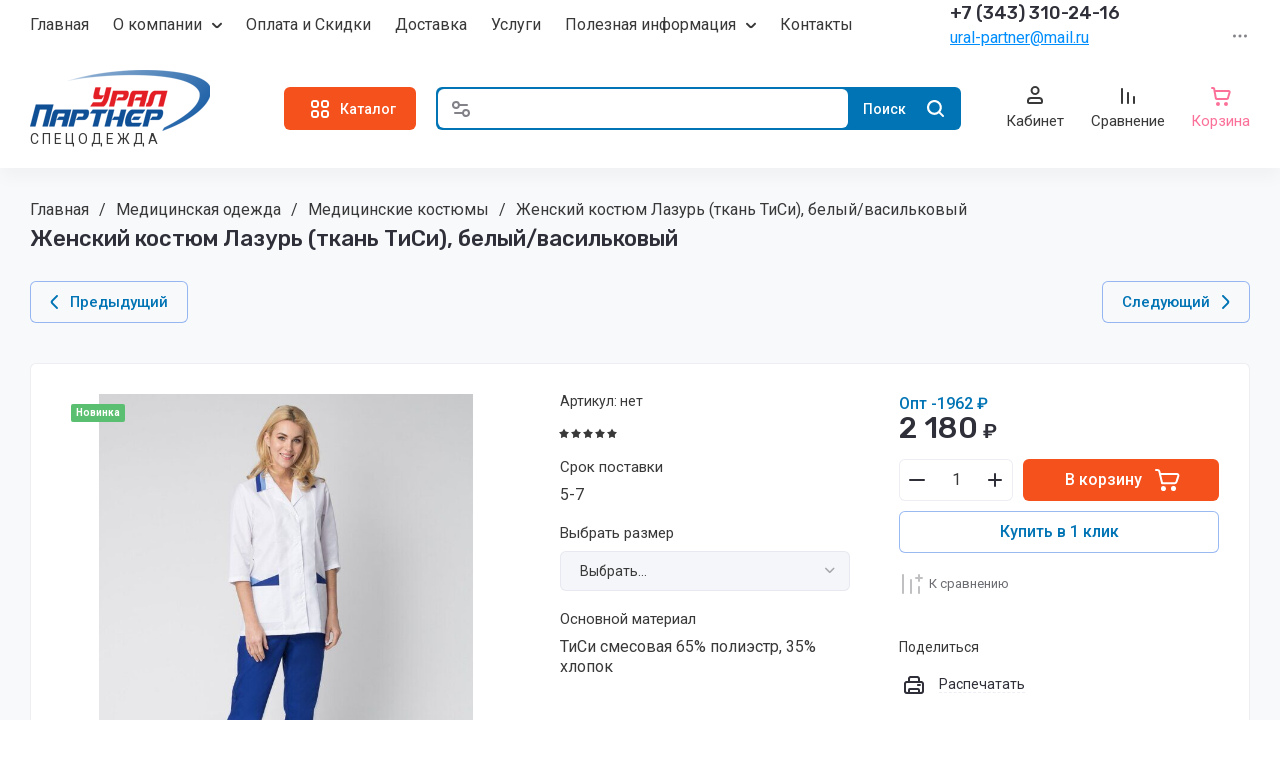

--- FILE ---
content_type: text/html; charset=utf-8
request_url: https://uralpartner.ru/kupit/meditsinskaya-odezhda/medicinskie-kostyumy/zhenskij-kostyum-lazur-tkan-tisi-belyj-vasilkovyj
body_size: 97797
content:
<!doctype html>
<html lang="ru">

<head>
	<meta charset="utf-8">
<meta name="robots" content="all">
	<link rel="preload" href="/g/libs/jquery/2.2.4/jquery-2.2.4.min.js" as="script">
	<title>Женский костюм Лазурь (ткань ТиСи), белый/васильковый</title>
	<meta name="description" content="Женский костюм Лазурь (ткань ТиСи), белый/васильковый">
	<meta name="keywords" content="Женский костюм Лазурь (ткань ТиСи), белый/васильковый">
	<meta name="SKYPE_TOOLBAR" content="SKYPE_TOOLBAR_PARSER_COMPATIBLE">
	<meta name="viewport" content="width=device-width, initial-scale=1.0, maximum-scale=1.0, user-scalable=no">
	<meta name="format-detection" content="telephone=no">
	<meta http-equiv="x-rim-auto-match" content="none">
	
		
	
	
		
		
							<link rel="preload" as="image" href="/thumb/2/s8IYVKv6rwNJlfgO92ndbw/750r750/d/b628bd2ad85e17702829b0a570a952df.jpg" />
		
	<link rel="preload" href="/g/shop2v2/default/js/shop2v2-plugins.js" as="script">
	<link rel="preload" href="/g/shop2v2/default/js/shop2.2.min.js" as="script">
	
	<link rel="preconnect" href="https://fonts.googleapis.com">
	<link rel="preconnect" href="https://fonts.gstatic.com" crossorigin>
	
	<meta name="yandex-verification" content="e479f2aee94bb8f4" />
<meta name="mailru-domain" content="1Dp3JSIBst3zESj2" />
<meta name="yandex-verification" content="fdac186d446b7a3d" />
<meta name="mailru-domain" content="B7PIjo8XePIWbRGh" />
<meta name="yandex-verification" content="b52983d8000cb1ef" />

            <!-- 46b9544ffa2e5e73c3c971fe2ede35a5 -->
            <script src='/shared/s3/js/lang/ru.js'></script>
            <script src='/shared/s3/js/common.min.js'></script>
        <link rel='stylesheet' type='text/css' href='/shared/s3/css/calendar.css' /><link rel="stylesheet" href="/g/libs/lightgallery-proxy-to-hs/lightgallery.proxy.to.hs.min.css" media="all" async>
<script src="/g/libs/lightgallery-proxy-to-hs/lightgallery.proxy.to.hs.stub.min.js"></script>
<script src="/g/libs/lightgallery-proxy-to-hs/lightgallery.proxy.to.hs.js" async></script>
<link rel="icon" href="/favicon.svg" type="image/svg+xml">

<link rel='stylesheet' type='text/css' href='/t/images/__csspatch/2/patch.css'/>

<!--s3_require-->
<link rel="stylesheet" href="/g/basestyle/1.0.1/user/user.css" type="text/css"/>
<link rel="stylesheet" href="/g/basestyle/1.0.1/user/user.blue.css" type="text/css"/>
<script type="text/javascript" src="/g/basestyle/1.0.1/user/user.js" async></script>
<script type="text/javascript" src="/g/libs/jquery/2.2.4/jquery-2.2.4.min.js"></script>
<!--/s3_require-->
	



	
	<script type="text/javascript" src="/g/shop2v2/default/js/shop2v2-plugins.js"></script>

	<script type="text/javascript" src="/g/shop2v2/default/js/shop2.2.min.js"></script>


	<script src="/g/templates/shop2/2.130.2/default-3/js/paginationscroll.js"></script>

<script type="text/javascript">shop2.init({"productRefs": {"683426902":{"cena_3":{"1962":["918598302"]},"delivery_time":{"5-7":["918598302"]},"razmery_muzskoj_odezdy_v_nalicii":{"69639101":["918598302"]},"ocnovnoj_material_":{"68487901":["918598302"]},"pol":{"71887301":["918598302"]}}},"apiHash": {"getPromoProducts":"91e093bd3b7780b287979f2625a44c4f","getSearchMatches":"3e4f4e3f44d215c313152613978f6b25","getFolderCustomFields":"92111b379878bd645495fdf17759f073","getProductListItem":"04d553ab89228ee2e64c406d50c9e5e4","cartAddItem":"8e300cf15ee711b216bad836b1666793","cartRemoveItem":"6f51403cf1895314d8d07df8c3688b3f","cartUpdate":"2807126a744b2bc518450b4c84f8c7e0","cartRemoveCoupon":"57fc36edcb3496fed5320ddc8d501de2","cartAddCoupon":"64ccb376165291ae629061cad1f83513","deliveryCalc":"d30e2a3fecab781512cb54ae92e699d7","printOrder":"40bb7de02df066cd5a9b2a39b2196795","cancelOrder":"c347725bf62aad1686a9dcce32f1df75","cancelOrderNotify":"63bc7ec499d9ed93215b94bef13e52a2","repeatOrder":"0545562c7cc6d0045866ce974efe37a6","paymentMethods":"44485fef6c13617f9b6bcc95d2237ef1","compare":"2d231407c76caa9da2646b44f4144a4d"},"hash": null,"verId": 2843996,"mode": "product","step": "","uri": "/kupit","IMAGES_DIR": "/d/","my": {"gr_orders_shop2_btn":true,"show_product_unit":false,"gr_promo_actions":true,"gr_show_price_in_pricelist":true,"gr_selected_theme":3,"gr_schema_org":true,"gr_thumbs_height":"600","gr_thumbs_width":"600","gr_info_form":true,"gr_cart_question":true,"gr_compare_icons":true,"gr_favorite":true,"gr_collections_lazy":true,"gr_main_blocks_lazy":true,"gr_product_share_lazy":true,"gr_main_blocks_ajax":false,"gr_popup_compare":true,"gr_responsive_tabs_2":true,"gr_select_wrapper":true,"new_alias":"\u041d\u043e\u0432\u0438\u043d\u043a\u0430","special_alias":"\u0410\u043a\u0446\u0438\u044f","buy_alias":"\u0412 \u043a\u043e\u0440\u0437\u0438\u043d\u0443","buy_mod":true,"buy_kind":true,"on_shop2_btn":true,"show_sections":true,"lazy_load_subpages":true,"gr_amount_flag":true,"gr_collections_one_click":true,"gr_collections_columns_class":true,"gr_collections_params":false,"gr_collections_compare":true,"gr_collections_amount":true,"gr_collections_vendor":true,"gr_product_list_titles":true,"gr_product_list_title":true,"gr_product_list_price":true,"gr_product_list_amount":true,"gr_images_size":true,"gr_images_view":true,"gr_images_lazy_load":true,"gr_sliders_autoplay":true,"gr_one_click_btn":"\u041a\u0443\u043f\u0438\u0442\u044c \u0432 1 \u043a\u043b\u0438\u043a","gr_amount_min_top":true,"gr_options_more_btn":"\u041f\u0430\u0440\u0430\u043c\u0435\u0442\u0440\u044b","gr_product_print":true,"gr_product_options_more_btn":"\u0412\u0441\u0435 \u043f\u0430\u0440\u0430\u043c\u0435\u0442\u0440\u044b","gr_product_nav_prev":"\u041f\u0440\u0435\u0434\u044b\u0434\u0443\u0449\u0438\u0439","gr_product_nav_next":"\u0421\u043b\u0435\u0434\u0443\u044e\u0449\u0438\u0439","gr_product_quick_view":true,"gr_product_columns_class":true,"gr_product_item_wrap":true,"gr_product_list_main":true,"gr_thumbs_vendor":true,"gr_thumbs_one_click":true,"gr_cart_info_in_total":true,"gr_cart_preview_icons":true,"gr_cart_titles":true,"gr_cart_show_discount_sum":true,"gr_cart_show_discounts_applied":true,"gr_cart_auth_remodal":true,"gr_cart_coupon_remodal":false,"gr_cart_coupon_placeholder":"\u041f\u0440\u043e\u043c\u043e\u043a\u043e\u0434","gr_coupon_popup_btn":"\u041f\u0440\u0438\u043c\u0435\u043d\u0438\u0442\u044c \u043a\u0443\u043f\u043e\u043d","gr_cart_options_more_btn":"\u041f\u0430\u0440\u0430\u043c\u0435\u0442\u0440\u044b","gr_cart_registration_title":"\u041a\u0443\u043f\u0438\u0442\u044c \u0431\u0435\u0437 \u0440\u0435\u0433\u0438\u0441\u0442\u0440\u0430\u0446\u0438\u0438","gr_filter_remodal_btn":"\u0424\u0438\u043b\u044c\u0442\u0440","gr_filter_max_count":5,"gr_filter_remodal":true,"gr_filter_unwrap_sorting":false,"gr_filter_go_result":true,"gr_filter_color_btn":true,"gr_filter_placeholders":true,"gr_filter_range_slider":false,"gr_login_form_placeholder":true,"gr_search_placeholder":"\u041d\u0430\u0439\u0442\u0438 \u0442\u043e\u0432\u0430\u0440","gr_search_form_title":"\u041f\u043e\u0434\u0431\u043e\u0440 \u043f\u043e \u043f\u0430\u0440\u0430\u043c\u0435\u0442\u0440\u0430\u043c","gr_search_form_range_slider":false,"gr_sorting_title":"\u0421\u043e\u0440\u0442\u0438\u0440\u043e\u0432\u0430\u0442\u044c","gr_sorting_default":"\u041f\u043e \u0443\u043c\u043e\u043b\u0447\u0430\u043d\u0438\u044e","gr_sorting_item_default":"\u041f\u043e \u0443\u043c\u043e\u043b\u0447\u0430\u043d\u0438\u044e","gr_sorting_by_price_desc":"\u0426\u0435\u043d\u0430 - \u0443\u0431\u044b\u0432\u0430\u043d\u0438\u0435","gr_sorting_by_price_asc":"\u0426\u0435\u043d\u0430 - \u0432\u043e\u0437\u0440\u0430\u0441\u0442\u0430\u043d\u0438\u0435","gr_sorting_by_name_desc":"\u041d\u0430\u0437\u0432\u0430\u043d\u0438\u0435 - \u042f-\u0410","gr_sorting_by_name_asc":"\u041d\u0430\u0437\u0432\u0430\u043d\u0438\u0435 - \u0410-\u042f","gr_white_cart_custom_preview":true,"gr_white_cart_preview":"global:shop2.2.130-cart-preview-block.tpl","gr_search_btn":"\u041f\u043e\u0438\u0441\u043a","gr_cart_preview_text":true,"gr_inner_folders_v2":true,"gr_deligate_additional_styles":true,"hide_in_filter":["new"]},"shop2_cart_order_payments": 3,"cf_margin_price_enabled": 1,"buy_one_click_api_url": "/-/x-api/v1/public/?method=form/postform&param[form_id]=121171309&param[tpl]=global:shop2.form.minimal.tpl&param[hide_title]=0&param[placeholdered_fields]=0","maps_yandex_key":"6a3588bd-c620-49ee-893c-f3e8ab890f66","maps_google_key":""});shop2.delivery.deligate = true;</script>			<link rel="stylesheet" href="/g/shop2v2/default/css/yandexpay/buy-one-click-yapay.scss.css">
		
											<script>
			const initYaPay = function() {
				shop2YaPay.init({
					merchantId: "814a2a60-8538-4429-be10-b879d2a4fea7",
					pluginUrl: "//pay.yandex.ru/sdk/v1/pay.js",
					buttonSelector: ".ya-pay-button-default",
					widgetSelector: ".ya-pay-widget",
					totalAmount: "2180",
					apiUrl: "/-/x-api/v1/public/?method=order/payYandexPay&param[order_id]=0",
					buttonTheme: "Black", // тема кнопки: Black, White, WhiteOutlined
					widgetTheme: "Ultimate", // вариант виджета: Ultimate, Simple, BnplPreview, Info
					widgetVariant: "Light", // тема виджета: Light, Dark
					borderRadius: 8, // закругление
					padding: "Default", // padding: Default, None
					hideWidgetHeader: false, // спрятать шапку
					widgetSize: "Medium", // размер виджета: Small, Medium
					availablePaymentMethods: ["CARD", "SPLIT"], // варианты оплаты
					withOutline: false, // обводка
					widgetBackgroundType: "Default", // фон виджета: Default, Saturated, Transparent
				});
			}
			
			const scriptUrl = "/g/shop2v2/default/js/shop2-ya-pay.js?v=" + new Date().getTime();

		    const script = document.createElement('script');
		    script.src = scriptUrl;
		    script.onload = initYaPay;
		    script.async = true;
		    document.head.appendChild(script);
		</script>
				
	
		<style>
			.gr_hide_onload * {transition: none !important;}
			.gr_hide_onload *::after, .gr_hide_onload *::before {transition: none !important;}
			.gr_images_lazy_load * {display: none !important;}
			.gr_lazy_load_block * {display: none !important;}
			.gr_hide_onload .hide_search_popup #search-result {display: none;}
			
			.tns-outer{padding:0!important}.tns-outer [aria-controls]{cursor:pointer}.tns-slider{-webkit-transition:all 0;-moz-transition:all 0}.tns-slider > .tns-item{-webkit-box-sizing:border-box;-moz-box-sizing:border-box;box-sizing:border-box}.tns-horizontal.tns-subpixel{white-space:nowrap}.tns-horizontal.tns-subpixel > .tns-item{display:inline-block;vertical-align:top;white-space:normal}.tns-lazy-img{-webkit-transition:opacity .6s;-moz-transition:opacity .6s;opacity:.6}.tns-ovh{overflow:hidden}.tns-visually-hidden{position:absolute;left:-10000em}html{font-family:sans-serif;-ms-text-size-adjust:100%;-webkit-text-size-adjust:100%;overflow-y:scroll}body{margin:0}header,nav,section{display:block}img{border:0}svg:not(:root){overflow:hidden}button,input{font:inherit;margin:0}button{overflow:visible;text-transform:none;-webkit-appearance:button;cursor:pointer}input{line-height:normal}@media print{*{text-shadow:none!important}a[href]:after{content:" (" attr(href) ")"}img{page-break-inside:avoid;max-width:100%!important}}.hide{display:none}.menu-default,.menu-default ul,.menu-default li{padding:0;margin:0;list-style:none}img{max-width:100%;height:auto}*{box-sizing:border-box;-webkit-locale:auto;-webkit-tap-highlight-color:rgba(0,0,0,0)}.gr-btn-1,.site-search .search-block__btn,.gr-btn-3,.main-more__btn,.gr-icon-btn-4,.tns-controls button,.tns-nav button{position:relative;z-index:1;display:inline-flex;align-items:center;justify-content:center;height:auto;min-height:auto;padding:0;border:none;cursor:pointer;text-align:center;-moz-appearance:none;-webkit-appearance:none;background-clip:border-box}.gr-btn-1:before,.site-search .search-block__btn:before,.gr-btn-3:before,.main-more__btn:before,.gr-icon-btn-4:before,.tns-controls button:before,.tns-nav button:before{position:absolute;content:'';top:0;left:0;right:0;bottom:0;z-index:-1;opacity:0;visibility:hidden}.gr-btn-1:active:before,.site-search .search-block__btn:active:before,.gr-btn-3:active:before,.main-more__btn:active:before,.gr-icon-btn-4:active:before,.tns-controls button:active:before,.tns-nav button:active:before{opacity:1;visibility:visible}.gr-btn-1,.site-search .search-block__btn,.gr-btn-3,.main-more__btn{font-size:16px;line-height:1.125;padding:15px 30px}.main-more__btn,.site-slider__btn .gr-btn-3{font-size:15px;line-height:1.2;padding:12px 20px}@media (max-width: 1260px){.main-more__btn,.site-slider__btn .gr-btn-3{font-size:15px;line-height:1.2;padding:11px 20px}}@media (max-width: 767px){.main-more__btn,.site-slider__btn .gr-btn-3{font-size:14px;line-height:1.2;padding:11px 16px}}.gr-icon-btn-4{width:50px;height:50px;min-height:50px}@media (max-width: 1260px){.gr-icon-btn-4{width:48px;height:48px;min-height:48px}}@media (max-width: 767px){.gr-icon-btn-4{width:46px;height:46px;min-height:46px}}.tns-controls button,.site-slider__inner .tns-controls button{width:40px;height:40px;min-height:40px}@media (max-width: 1260px){.site-slider__inner .tns-controls button{width:36px;height:36px;min-height:36px}}.gr-btn-icon-left span{position:relative;vertical-align:top;display:inline-block;padding-left:40px}.gr-btn-icon-left span svg{position:absolute;top:50%;left:0;width:30px;height:30px;transform:translateY(-50%) rotate(0.001deg)}.site-search .search-block__btn span{position:relative;vertical-align:top;display:inline-block;padding-right:40px}.site-search .search-block__btn span svg{position:absolute;top:50%;right:0;width:30px;height:30px;transform:translateY(-50%) rotate(0.001deg)}.main-more__btn span{position:relative;vertical-align:top;display:inline-block;padding-right:36px}.main-more__btn span i{position:absolute;top:50%;right:0;width:30px;height:30px;transform:translateY(-50%) rotate(0.001deg)}.gr-btn-1,.site-search .search-block__btn{font-weight:var(--font1_500);font-family:var(--font1);border:none}.gr-btn-3,.main-more__btn{font-weight:var(--font1_500);font-family:var(--font1);border:none}.gr-btn-3:active:before,.main-more__btn:active:before{display:none}.tns-controls button{border:none}.tns-controls button:before{display:none}.tns-controls button:active{border:none}.gr-icon-btn-3-style{border:none}.gr-icon-btn-3-style:before{display:none}.gr-icon-btn-3-style:active{border:none}.gr-icon-btn-4{font-size:0;padding:0;opacity:1;visibility:visible;border:none}.gr-icon-btn-4:before{display:none}.gr-icon-btn-4:active{border:none}.gr-icon-btn-4 svg{width:30px;height:30px}.tns-nav{margin:30px 0 0;font-size:0;text-align:center}@media (max-width: 1260px){.tns-nav{margin:24px 0 0}}@media (max-width: 1023px){.tns-nav{margin:16px 0 0}}@media (max-width: 767px){.tns-nav{margin:14px 0 0}}.tns-nav button{margin:0 3px;min-height:6px;height:6px;width:6px;font-size:0;padding:0;opacity:1;visibility:visible;border:none}.tns-nav button:active{border:none}.main-more{text-align:center;overflow:hidden;display:none;margin:30px 0 0}@media (max-width: 1260px){.main-more{margin:24px 0 0}}@media (max-width: 1023px){.main-more{margin:16px 0 0}}.main-more__inner{position:relative;padding:0 24px;display:inline-block}@media (max-width: 767px){.main-more__inner{padding:0 12px}}.main-more__inner:before{height:1px;content:'';position:absolute;top:50%;left:100%;right:-3000px}.main-more__inner:after{height:1px;content:'';position:absolute;top:50%;right:100%;left:-3000px}.main-more__btn{font-size:14px;padding-left:20px;padding-right:20px}.main-more__btn span{padding-right:25px}.main-more__btn i,.main-more__btn svg{width:20px!important;height:20px!important}html,body{height:100%;min-width:320px;-ms-text-size-adjust:100%;-webkit-text-size-adjust:100%}html{font-size:16px}body{position:relative;min-width:320px;text-align:left;font-family:var(--font1);font-weight:var(--font1_400);line-height:1.5}.tns-lazy-img{opacity:1}.tns-slider{margin-left:auto;margin-right:auto}.gr-svg-icon{width:30px;height:30px}.gr-svg-icon.gr_small_icon{display:none;width:20px;height:20px}.block_padding{padding:0 30px}@media (max-width: 1260px){.block_padding{padding:0 24px}}@media (max-width: 1023px){.block_padding{padding:0 20px}}.block_width{margin:0 auto;max-width:1420px}.site_title{font-size:22px;line-height:110%;font-family:var(--font2);font-weight:var(--font2_500);margin:0 0 30px}@media (max-width: 1260px){.site_title{margin:0 0 24px;font-size:19px}}@media (max-width: 1023px){.site_title{margin:0 0 16px}}@media (max-width: 767px){.site_title{font-size:18px}}.tns-controls{display:flex;align-items:center;justify-content:space-between}.site__wrapper{min-height:100%;margin:auto;display:flex;flex-direction:column}.gr-compare-btn:not(.active){pointer-events:none}
			
			.dynamic_width .site-navigation.is-fixed .site-navigation__inner{max-width:1920px}@media (min-width: 1601px){.dynamic_width .site-navigation.is-fixed{padding:0 90px}}@media (max-width: 1260px){.site-header .site-nav{display:none}}.site-header .site-nav__inner{display:flex;align-items:center;justify-content:space-between}@media (max-width: 1260px){.site-header .site-company{padding:0}}.site-header .site-company__inner{padding:20px 0 21px;display:flex;align-items:center}@media (max-width: 1260px){.site-header .site-company__inner{flex-wrap:wrap;justify-content:space-between;padding:0}}.site-header .site-company__left{flex:0 1 350px}@media (max-width: 1260px){.site-header .site-company__left{flex:0 1 100%;display:flex;align-items:center;justify-content:space-between;padding:20px 24px}}@media (max-width: 1023px){.site-header .site-company__left{padding:18px 20px}}@media (max-width: 767px){.site-header .site-company__left{flex-wrap:wrap;justify-content:center;padding:16px 12px 13px}}.site-header .site-company__right{flex:0 1 calc(100% - 350px)}@media (max-width: 1260px){.site-header .site-company__right{order:-1;flex:0 1 100%;padding:13px 24px}}@media (max-width: 1023px){.site-header .site-company__right{padding:13px 20px}}@media (max-width: 767px){.site-header .site-company__right{padding:10px 12px}}.site-header .site-folders{border-top:1px solid var(--on_gr_bg_border_4)}@media (max-width: 1260px){.site-header .site-folders{display:none}}.site-header .site-mobile-panel{position:fixed;bottom:0;left:0;right:0;padding:10px 24px;display:flex;align-items:flex-end;justify-content:space-around;z-index:5}@media (min-width: 1261px){.site-header .site-mobile-panel{display:none}}@media (max-width: 767px){.site-header .site-mobile-panel{padding:10px 20px}}@media (max-width: 375px){.site-header .site-mobile-panel{justify-content:space-between}}.site-menu{flex:0 1 auto}.site-menu__list{font-size:0;display:flex;align-items:center;flex-wrap:wrap}.site-menu__list.hideOverflow{flex-wrap:nowrap;overflow:hideOverflow}.site-menu__list.hideOverflow > li{flex:0 0 auto}.site-menu__list .menu-back,.site-menu__list .menu-parent{display:none}.site-menu__list > li{position:relative;white-space:normal;margin:0 12px;vertical-align:top;display:inline-block}.site-menu__list > li:first-child{margin-left:0}.site-menu__list > li.row-menu-btn > a{height:51px;display:flex;align-items:center}.site-menu__list > li.row-menu-btn > a > svg{margin:auto;display:block;width:20px;height:20px}.site-menu__list > li.has > a{padding-right:20px}.site-menu__list > li > a{position:relative;display:flex;font-size:16px;padding:13px 0;text-decoration:none}.site-menu__list > li > a i{position:absolute;top:50%;right:-5px;font-size:0;transform:translateY(-50%)}.site-menu__list > li > a svg{display:block;width:20px;height:20px}.site-menu__list > li ul{position:absolute;top:100%;left:-20px;width:300px;display:none;z-index:10;padding:20px 0}.site-menu__list > li ul.right_level{left:auto;right:100%;margin:0}.site-menu__list > li ul li{position:relative;margin:0 0 18px}.site-menu__list > li ul li:last-child{margin:0}.site-menu__list > li ul li.has > a{padding-right:40px}.site-menu__list > li ul li a{position:relative;padding:0 22px;display:block;font-size:16px;line-height:1.3;text-decoration:none}.site-menu__list > li ul li a i{position:absolute;top:50%;right:20px;font-size:0;transform:translateY(-50%) rotate(-90deg)}.site-menu__list > li ul li a svg{display:block;width:20px;height:20px}.site-menu__list > li ul li ul{top:-20px;left:100%}.site-menu__list > li ul li ul.right_level{left:auto;right:100%}.site-contacts{flex:0 0 auto;text-align:left;position:relative;vertical-align:top;display:inline-block}@media (min-width: 1261px){.site-contacts.mobile_window{display:none}}@media (max-width: 767px){.site-contacts.mobile_window{margin-top:10px}}.site-contacts.has_popup_btn .site-contacts__container{padding-right:30px}.site-contacts__item + .site-contacts__item{margin:15px 0 0}.site-contacts__container{display:flex;flex-wrap:wrap;align-items:center;max-width:300px}.site-contacts__container-left{margin-right:13px;display:flex;align-items:center;flex:0 0 auto}@media (max-width: 1023px){.site-contacts__container-left{margin-right:10px}}.site-contacts__container-right{flex:0 1 auto}@media (max-width: 1023px){.site-contacts__container-right{margin-bottom:2px}}.site-contacts__note{font-size:16px;line-height:1.45;padding-bottom:3px}@media (max-width: 767px){.site-contacts__note{font-size:15px}}@media (max-width: 639px){.site-contacts__note{width:100%}}.site-contacts__number{font-family:var(--font2);font-weight:var(--font2_500);font-size:18px;line-height:1.4}@media (max-width: 1260px){.site-contacts__number{font-size:17px}}.site-contacts__number a{color:inherit;text-decoration:none}.site-contacts__link{font-size:0;margin:0 2px;text-decoration:none;overflow:hidden}.site-contacts__link:first-child{margin-left:0}.site-contacts__text-btn{cursor:pointer;font-size:18px;line-height:30px;display:inline-flex;align-items:center;font-family:var(--font2);font-weight:var(--font2_500)}.site-contacts__text-btn span{padding-right:10px}.site-contacts__text-btn ins{width:30px;height:30px;display:inline-flex;align-items:center}.site-contacts__text-btn svg{width:20px;height:20px;margin:auto}.site-contacts__icon{position:absolute;bottom:4px;right:0;width:20px;height:20px;cursor:pointer;display:flex;align-items:center}@media (max-width: 1260px){.site-contacts__icon{right:0}}@media (max-width: 639px){.site-contacts__icon{width:20px;height:20px;bottom:3px}}.site-contacts__icon svg{width:20px;height:20px;margin:auto}.site-logo{display:flex;flex-wrap:wrap;align-items:center}@media (max-width: 767px){.site-logo{flex:0 1 100%;justify-content:center;flex-direction:column}}.site-logo--logo-top{flex-direction:column}@media (max-width: 767px){.site-logo--logo-top{align-items:center}}.site-logo--logo-top .site-logo__logo{margin:0}.site-logo--logo-top .site-logo__logo + .site-logo__body{margin:10px 0 0}@media (max-width: 767px){.site-logo--logo-top .site-logo__logo + .site-logo__body{margin:5px 0 0}}@media (max-width: 767px){.site-logo--logo-top .site-logo__body{text-align:center}}.site-logo__logo{font-size:0;flex:0 0 auto;margin-right:18px}@media (max-width: 1260px){.site-logo__logo{margin-right:16px}}@media (max-width: 767px){.site-logo__logo{margin-right:0}}.site-logo__logo a{display:inline-block;vertical-align:top}@media (max-width: 767px){.site-logo__logo + .site-logo__body{margin-top:12px}}.site-logo__name{font-size:22px;line-height:1.25;font-family:var(--font2);font-weight:var(--font2_500)}@media (max-width: 1260px){.site-logo__name{font-size:19px}}@media (max-width: 767px){.site-logo__name{text-align:center}}.site-logo__name a{color:inherit;text-decoration:none;line-height:inherit}.site-logo__name + .site-logo__desc{margin:5px 0 0}.site-logo__desc{font-size:16px;line-height:1.15}@media (max-width: 767px){.site-logo__desc{font-size:15px;text-align:center}}.site-navigation__inner{display:flex;align-items:center}.site-navigation.is-fixed{position:fixed;top:0;left:0;width:100%;z-index:100;padding:0 30px}@media (max-width: 1260px){.site-navigation.is-fixed{padding:0 24px}}@media (max-width: 1023px){.site-navigation.is-fixed{padding:0 20px}}@media (max-width: 767px){.site-navigation.is-fixed{padding:0 12px}}.site-navigation.is-fixed.is-transform{animation:transformPanel .25s linear alternate both}.site-navigation.is-fixed .site-navigation__inner{max-width:1420px;margin:0 auto;padding:15px 0}@media (max-width: 767px){.site-navigation.is-fixed .site-navigation__inner{padding:12px 0}}.site-navigation.is-fixed .site-folders-button{animation:scale-up-hor-right .2s}@media (min-width: 1261px){.site-navigation.is-fixed .site-folders-button{display:flex}}.site-burger-button{margin-right:24px;width:40px;height:40px;min-height:40px;flex:0 0 auto}@media (min-width: 1261px){.site-burger-button{display:none}}@media (max-width: 1023px){.site-burger-button{margin-right:20px}}@media (max-width: 767px){.site-burger-button{width:36px;height:36px;min-height:36px;margin-right:12px}}.site-burger-button span .gr-svg-icon.gr_small_icon{display:block}.site-folders-button{margin:0 20px 0 0;padding:12px 20px 11px 26px;display:none}.site-folders-button span{padding-left:30px}.site-folders-button span .gr-svg-icon.gr_small_icon{display:block}.search-shop-button{width:50px;height:43px;display:flex;align-items:center;justify-content:center;cursor:pointer;position:absolute;top:0;left:0;z-index:2}@media (max-width: 767px){.search-shop-button{width:44px;height:36px;top:2px}}.search-shop-button .gr-svg-icon{display:none}.search-shop-button .gr-svg-icon.gr_small_icon{display:block}.site-search{display:flex;padding:2px;position:relative;flex:1 1 100%}.site-search #search-app-container{width:100%}.site-search .search-block{display:flex}.site-search .search-block__input{width:100%;height:auto;outline:none;border:none;font-size:14px;padding:10px 20px 10px 52px;margin-right:2px}@media (max-width: 767px){.site-search .search-block__input{padding:9px 10px 10px 44px}}.site-search .search-block__input::-webkit-input-placeholder{opacity:1!important}.site-search .search-block__input:moz-placeholder{opacity:1!important}.site-search .search-block__input::-moz-placeholder{opacity:1!important}.site-search .search-block__input:-ms-input-placeholder{opacity:1!important}.site-search .search-block__input::-webkit-inner-spin-button,.site-search .search-block__input::-webkit-outer-spin-button{-webkit-appearance:none;margin:0}.site-search .search-block__btn{font-weight:var(--font2_500);font-size:14px;padding:13px 13px 12px}@media (max-width: 767px){.site-search .search-block__btn{padding:0;font-size:0}.site-search .search-block__btn span{padding:0;width:40px;height:36px;display:flex;justify-content:center;align-items:center}}.site-search .search-block__btn .gr-svg-icon{display:none;width:20px;height:20px}@media (max-width: 767px){.site-search .search-block__btn .gr-svg-icon{position:static;transform:none}}.site-search .search-block__btn .gr-svg-icon.gr_small_icon{display:block}.site-search .search-block__icon{display:none}.site-buttons{display:flex;align-items:flex-end;justify-content:flex-end;margin:0 0 0 44px}@media (max-width: 1260px){.site-buttons{display:none}}.site-buttons > div + div{margin-left:26px}.site-cabinet{display:flex}.site-cabinet .login-form-btn{cursor:pointer;display:inline-block;width:60px}.site-cabinet .login-form-btn span{width:100%;overflow:hidden;text-overflow:ellipsis;white-space:nowrap;display:block;position:relative;padding-top:25px;font-size:15px}@media (max-width: 767px){.site-cabinet .login-form-btn span{font-size:14px}}.site-cabinet .login-form-btn span i{position:absolute;top:0;left:50%;margin-left:-10px}.site-cabinet .login-form-btn span i svg{display:none}.site-cabinet .login-form-btn span i svg.gr_small_icon{display:block}.site-compare{flex:0}.site-compare .gr-compare-btn{text-decoration:none;display:inline-block}.site-compare .gr-compare-btn.active .gr-compare-btn-amount{display:block}.site-compare .gr-compare-btn span{display:flex;flex-wrap:wrap;justify-content:center}.site-compare .gr-compare-btn span i{display:inline-block}.site-compare .gr-compare-btn span i svg{display:none}.site-compare .gr-compare-btn span i svg.gr_small_icon{display:block}.site-compare .gr-compare-btn span .gr-compare-btn-title{width:100%;font-size:15px;margin-top:4px}@media (max-width: 1260px){.site-compare .gr-compare-btn span .gr-compare-btn-title{font-size:14px;margin-top:0}}.site-compare .gr-compare-btn span .gr-compare-btn-amount{margin-left:6px;min-width:18px;height:18px;font-family:var(--font2);font-weight:var(--font2_400);font-size:10px;line-height:18px;text-align:center;padding:0 4px;z-index:1;display:none}.site-favorite{flex:0}.site-favorite .favorite-block{display:inline-block}.site-favorite .favorite-block.is-null .favorite-count{display:none}.site-favorite .favorite-block a{text-decoration:none;display:block}.site-favorite .favorite-block a span{display:flex;flex-wrap:wrap;justify-content:center}.site-favorite .favorite-block a span i{display:inline-block}.site-favorite .favorite-block a span i svg{display:none}.site-favorite .favorite-block a span i svg.gr_small_icon{display:block}.site-favorite .favorite-block a span .favorite-title{width:100%;font-size:15px;margin-top:4px}@media (max-width: 1260px){.site-favorite .favorite-block a span .favorite-title{font-size:14px;margin-top:0}}.site-favorite .favorite-block a span .favorite-count{margin-left:6px;min-width:18px;height:18px;font-family:var(--font2);font-weight:var(--font2_400);font-size:10px;line-height:18px;text-align:center;padding:0 4px;z-index:1}.site-cart{flex:0}.site-cart .gr-cart-popup-btn{cursor:pointer}.site-cart .gr-cart-popup-btn.cart_page_popup_btn{pointer-events:none}.site-cart .gr-cart-popup-btn:not(.pointer_events_none) .gr-cart-total-amount{display:block}.site-cart .gr-cart-preview-link{text-decoration:none;pointer-events:none;display:inline-block}.site-cart .gr-cart-preview-link.active{pointer-events:auto}.site-cart .gr-cart-preview-link.active .gr-cart-total-amount{display:block}.site-cart .gr-cart-preview-link.pointer_events_none{pointer-events:none}.site-cart .gr-cart-preview-body{display:flex;flex-wrap:wrap;justify-content:center}.site-cart .gr-cart-preview-body i{display:inline-block;order:1}.site-cart .gr-cart-preview-body i svg{display:none}.site-cart .gr-cart-preview-body i svg.gr_small_icon{display:block}.site-cart .gr-cart-preview-title,.site-cart .gr-cart-btn-title{width:100%;order:3;font-size:15px;margin-top:4px}@media (max-width: 1260px){.site-cart .gr-cart-preview-title,.site-cart .gr-cart-btn-title{font-size:14px;margin-top:0}}.site-cart .gr-cart-total-amount{order:2;margin-left:6px;min-width:18px;height:18px;font-family:var(--font2);font-weight:var(--font2_400);font-size:10px;line-height:18px;text-align:center;padding:0 4px;z-index:1;display:none}.site-cart .gr-cart-total-sum{display:none}.nav-folder{display:flex;flex-wrap:wrap}.nav-folder.hideOverflow{flex-wrap:nowrap;overflow:hideOverflow}.nav-folder.hideOverflow > li{flex:0 0 auto}.nav-folder li{position:relative;white-space:normal;margin:0 15px;vertical-align:top;display:inline-block}.nav-folder li:first-child{margin-left:0}.nav-folder li.row-menu-btn > a{height:51px;display:flex;align-items:center}.nav-folder li.row-menu-btn > a > svg{margin:auto;display:block;width:20px;height:20px}.nav-folder li.row-menu-btn > ul.row-right-level{left:auto;right:0;margin:0}.nav-folder li.row-menu-btn > ul ul.row-right-level{left:auto;right:100%;margin:0}.nav-folder li.has > a{padding-right:25px}.nav-folder li a{position:relative;display:flex;align-items:center;font-size:16px;padding:19px 0}.nav-folder li a .folder_f_l_icon{flex:0 0 auto;max-width:30px;max-height:30px;margin-right:10px}.nav-folder li a .folder_f_l_icon svg{max-width:100%;max-height:30px}.nav-folder li a .folder_f_l_text{flex:1 1 auto}.nav-folder li a i{position:absolute;top:50%;right:0;font-size:0;transform:translateY(-50%)}.nav-folder li a svg{display:block;width:20px;height:20px}.nav-folder li ul{position:absolute;top:100%;left:-20px;width:300px;display:none;z-index:10;padding:20px 0}.nav-folder li ul.right_level{left:auto;right:0;margin:0}.nav-folder li ul li{display:block;position:relative;margin:0 0 18px}.nav-folder li ul li:last-child{margin:0}.nav-folder li ul li.has > a{padding-right:40px}.nav-folder li ul li a{position:relative;padding:0 22px;display:flex;font-size:16px;line-height:1.3}.nav-folder li ul li a i{position:absolute;top:50%;right:20px;font-size:0;transform:translateY(-50%) rotate(-90deg)}.nav-folder li ul li a svg{display:block;width:20px;height:20px}.nav-folder li ul li ul{top:-20px;left:100%}.nav-folder li ul li ul.right_level{left:auto;right:100%}.site-address{font-size:16px}@media (max-width: 767px){.site-address{font-size:15px}}.site-address__title{line-height:100%}.site-address__title + span{margin:5px 0 0}.site-address span{display:block}.site-mail{font-size:16px}@media (max-width: 767px){.site-mail{font-size:15px}}.site-mail__title{line-height:100%}.site-mail__title + a{margin:5px 0 0}.site-mail a{display:inline-block;font-size:inherit;text-decoration:none}.site-work{font-size:16px}@media (max-width: 767px){.site-work{font-size:15px}}.site-work__title{line-height:100%}.site-work__title + .site-work__body{margin:5px 0 0}.site-social{font-size:16px}@media (max-width: 767px){.site-social{font-size:15px}}.site-social__title{line-height:100%}.site-social__title + .site-social__items{margin-top:10px}.site-social__items{display:flex;display:flex;align-items:center;flex-wrap:wrap;margin-left:-4px;margin-right:-4px;margin-bottom:-8px}.site-social__item{width:40px;margin:0 4px 5px}.site-social__item a{position:relative;display:flex;align-items:center;justify-content:center;width:40px;height:40px;font-size:0;overflow:hidden}.site-social__item a:hover{transform:translateY(-3px)}.site-social__item a svg,.site-social__item a img{margin:auto}.site-social__item a svg{max-height:100%}.contacts-popup__item + .contacts-popup__item{margin-top:20px}@-webkit-keyframes scale-up-hor-right{0%{transform:scaleX(0.4);transform-origin:100% 100%}100%{transform:scaleX(1);transform-origin:100% 100%}}@keyframes scale-up-hor-right{0%{transform:scaleX(0.4);transform-origin:100% 100%}100%{transform:scaleX(1);transform-origin:100% 100%}}
		</style>
	
	
		
		
		
		
					
		
	<script type="text/javascript">
var digiScript = document.createElement('script');
digiScript.src = '//aq.dolyame.ru/8019/client.js'; //
digiScript.defer = true;
digiScript.async = true;
document.head.appendChild(digiScript);
</script>
	
	<script type="text/javascript">
var digiScript = document.createElement('script');
digiScript.src = '//aq.dolyame.ru/8019/client.js'; //
digiScript.defer = true;
digiScript.async = true;
document.head.appendChild(digiScript);
$(function() {
	$('.cat_in_block li .foldname').matchHeight();
});
</script>

<link rel="stylesheet" href="/t/v15421/images/site.addons.scss.css">
<link rel="stylesheet" href="/t/v15421/images/css/addon_style.scss.css">

<script src="https://cdnjs.cloudflare.com/ajax/libs/jquery.matchHeight/0.7.2/jquery.matchHeight.js" integrity="sha256-arRUsB21UtqDosI3oA5sDe3UYqSGk6Jtg1S04NlIfuQ=" crossorigin="anonymous"></script>	
	
</head>
<body class="site gr_hide_onload">
	
	<div class="site__wrapper">
		
				
		<header class="site-header">
    <div class="site-nav block_padding">
        <div class="site-nav__inner block_width">
			<nav class="site-menu">
									<ul class="site-menu__list menu-default hideOverflow">
																												<li class="menu_f_l opened">
									<a href="/">
										Главная
																			</a>
																																																											</li>
																																							<li class="menu_f_l has">
									<a href="/about">
										О компании
																					<i><svg class="gr-svg-icon"><use xlink:href="#icon_site_bottom_mini"></use></svg></i>
																			</a>
																																																										<ul>
										<li class="menu-back">
											<div class="menu-back__btn">
												Назад
												<i><svg class="gr-svg-icon"><use xlink:href="#icon_site_left_mini"></use></svg></i>
											</div>
										</li>
										<li class="menu-parent">
											<a href="/about">
												О компании
											</a>
										</li>
																															<li class="">
									<a href="/novosti">
										Новости
																			</a>
																																																											</li>
																																							<li class="">
									<a href="/vakansii">
										Вакансии
																			</a>
																																																											</li>
																																							<li class="">
									<a href="/garantii">
										Гарантии
																			</a>
																																																											</li>
																																							<li class="">
									<a href="/publichnaya-oferta">
										Публичная оферта
																			</a>
																																																											</li>
																																							<li class="">
									<a href="/otzyvy-o-nas">
										Отзывы о нас
																			</a>
																																																											</li>
																				</ul>
										</li>
																																							<li class="menu_f_l">
									<a href="/oplata-1">
										Оплата и Скидки
																			</a>
																																																											</li>
																																							<li class="menu_f_l">
									<a href="/dostavka">
										Доставка
																			</a>
																																																											</li>
																																							<li class="menu_f_l">
									<a href="/services">
										Услуги
																			</a>
																																																											</li>
																																							<li class="menu_f_l has">
									<a href="/poleznaya-informaciya">
										Полезная информация
																					<i><svg class="gr-svg-icon"><use xlink:href="#icon_site_bottom_mini"></use></svg></i>
																			</a>
																																																										<ul>
										<li class="menu-back">
											<div class="menu-back__btn">
												Назад
												<i><svg class="gr-svg-icon"><use xlink:href="#icon_site_left_mini"></use></svg></i>
											</div>
										</li>
										<li class="menu-parent">
											<a href="/poleznaya-informaciya">
												Полезная информация
											</a>
										</li>
																															<li class="has">
									<a href="/tablicy-razmerov-gosty">
										Таблицы размеров, ГОСТы
																					<i><svg class="gr-svg-icon"><use xlink:href="#icon_site_bottom_mini"></use></svg></i>
																			</a>
																																																										<ul>
										<li class="menu-back">
											<div class="menu-back__btn">
												Назад
												<i><svg class="gr-svg-icon"><use xlink:href="#icon_site_left_mini"></use></svg></i>
											</div>
										</li>
										<li class="menu-parent">
											<a href="/tablicy-razmerov-gosty">
												Таблицы размеров, ГОСТы
											</a>
										</li>
																															<li class="">
									<a href="/tablicy-razmerov-odezhdy">
										Таблицы размеров одежды
																			</a>
																																																											</li>
																																							<li class="">
									<a href="/tablicy-razmerov-obuvi">
										Таблицы размеров обуви
																			</a>
																																																											</li>
																																							<li class="">
									<a href="/tr-ts-gosty-i-tu">
										ТР ТС, ГОСТы и ТУ
																			</a>
																																																											</li>
																																							<li class="">
									<a href="/opisanie-tkanej">
										Описание тканей
																			</a>
																																																											</li>
																				</ul>
										</li>
																																							<li class="">
									<a href="/siz-kak-organizovat-hranenie-i-uhod">
										СИЗ: Как организовать хранение и уход
																			</a>
																																																											</li>
																																							<li class="">
									<a href="/f/cc165fba048571bbd427aeaa2d2a77a9.pdf" target="_blank">
										Приказ Минтруда России от 29 октября 2021 г. N 767н "Об утверждении Единых типовых норм выдачи средств индивидуальной защиты и смывающих средств"
																			</a>
																																																											</li>
																																							<li class="">
									<a href="/oboznacheniya-zashchitnyh-svojstv">
										Обозначения защитных свойств
																			</a>
																																																											</li>
																																							<li class="">
									<a href="/skachat-katalogi">
										Скачать каталоги
																			</a>
																																																											</li>
																																							<li class="has">
									<a href="/instrukcii-i-pasporta-na-uderzhivayushchie-sistemy">
										Инструкции и паспорта на удерживающие системы
																					<i><svg class="gr-svg-icon"><use xlink:href="#icon_site_bottom_mini"></use></svg></i>
																			</a>
																																																										<ul>
										<li class="menu-back">
											<div class="menu-back__btn">
												Назад
												<i><svg class="gr-svg-icon"><use xlink:href="#icon_site_left_mini"></use></svg></i>
											</div>
										</li>
										<li class="menu-parent">
											<a href="/instrukcii-i-pasporta-na-uderzhivayushchie-sistemy">
												Инструкции и паспорта на удерживающие системы
											</a>
										</li>
																															<li class="">
									<a href="/poyasa-predohranitelnye-pp-gost-r-12-4-184-95">
										Пояса предохранительные ПП ГОСТ Р 12.4.184-95
																			</a>
																																																											</li>
																																							<li class="">
									<a href="/pasport-i-instrukciya-po-primeneniyu-uderzhivayushchej-sistemy">
										Паспорт и инструкция по применению удерживающей системы
																			</a>
																																																											</li>
																																							<li class="">
									<a href="/pasport-i-instrukciya-po-primeneniyu-strahovochnoj-sistemy">
										Паспорт и инструкция по применению страховочной системы
																			</a>
																																																											</li>
																																							<li class="">
									<a href="/pasport-instrukciya-po-primeneniyu-strop-dlya-uderzhaniya-i-pozicionirovaniya">
										Паспорт инструкция по применению строп для удержания и позиционирования
																			</a>
																																																											</li>
																																							<li class="">
									<a href="/pasport-instrukciya-po-primeneniyu-strahovochnyh-stropov-i-amortizatora">
										Паспорт инструкция по применению страховочных стропов и амортизатора
																			</a>
																																																											</li>
																																							<li class="">
									<a href="/pasport-i-instrukciya-po-primeneniyu-poyasov-predohranitelnyh-stroitelnyh-bezlyamochnyh-tip-a-i-b">
										Паспорт и инструкция по применению поясов предохранительных строительных, безлямочных тип А и Б
																			</a>
																																																											</li>
																																							<li class="">
									<a href="/pasport-i-instrukciya-po-primeneniyu-poyasov-predohranitelnyh-stroitelnyh-lyamochnyh-tip-v-i-d">
										Паспорт и инструкция по применению поясов предохранительных строительных, лямочных тип В и Д
																			</a>
																																																											</li>
																																							<li class="">
									<a href="/pasport-i-instrukciya-po-primeneniyu-remnej-dlya-kogtej-i-laz">
										Паспорт и инструкция по применению ремней для когтей и лаз
																			</a>
																																																											</li>
																																							<li class="">
									<a href="/mezhotraslevye-pravila-po-ohrane-truda-pri-rabote-na-vysote">
										Межотраслевые правила по охране труда при работе на высоте
																			</a>
																																																											</li>
																																							<li class="">
									<a href="/pasport-i-instrukciya-po-primeneniyu-karabina">
										Паспорт и инструкция по применению карабина
																			</a>
																																																											</li>
																																							<li class="">
									<a href="/pasport-i-instrukciya-po-primeneniyu-krepezhnoj-petli">
										Паспорт и инструкция по применению крепежной петли
																			</a>
																																																											</li>
																				</ul>
										</li>
																				</ul>
										</li>
																																							<li class="menu_f_l">
									<a href="/feedback">
										Контакты
																			</a>
																																								</li>
						</ul>
												</nav>

			<div class="site-contacts has_popup_btn">
																												<div class="site-contacts__item">
								<div class="site-contacts__container">
																												<div class="site-contacts__container-right">
											<div class="site-contacts__number">
												<a href="tel:+73433102416">+7 (343) 310-24-16</a>
											</div>
										</div>
																		<div class="email_header">
											<a href="mailto:ural-partner@mail.ru">
													ural-partner@mail.ru
											</a>
									</div>
								</div>
							</div>
																																																																																	<div class="site-contacts__icon gr-icon-btn-3-style" data-remodal-target="contacts-popup">
							<svg class='gr-svg-icon'><use xlink:href='#icon_site_more_small'></use></svg>
						</div>
												</div>
		</div>
    </div>

	<div class="site-company block_padding">
		<div class="site-company__inner block_width">
			
			<div class="site-company__left">
									<div class="site-logo">
																											<div class="site-logo__logo">
									<a href="https://uralpartner.ru">										<img style="width:180px; max-width: 100%; min-height: px;" width="180" height="180" src="/thumb/2/8KGd8HUXS84NBGtEvXTecw/180c/d/ural_partner_specodezhda_logotip.png" alt="" title="" />
									</a>								</div>
													
													<div class="site-logo__body">
																									<div class="site-logo__desc">С П Е Ц О Д Е Ж Д А</div>
															</div>
											</div>
				
				<div class="site-contacts has_popup_btn mobile_window">
																																	<div class="site-contacts__item">
									<div class="site-contacts__container">
																															<div class="site-contacts__container-right">
												<div class="site-contacts__number">
													<a href="tel:+73433102416">+7 (343) 310-24-16</a>
												</div>
											</div>
																			</div>
								</div>
																																																																																																<div class="site-contacts__icon gr-icon-btn-3-style" data-remodal-target="contacts-popup">
								<svg class='gr-svg-icon'><use xlink:href='#icon_site_more_small'></use></svg>
							</div>
															</div>
			</div>

			<div class="site-company__right">
				<div class="site-block-height"></div>
				<div class="site-navigation">
					<div class="site-navigation__inner">
						<div class="site-burger-button gr-icon-btn-4" role="button">
							<span>
								<svg class="gr-svg-icon gr_small_icon">
									<use xlink:href="#icon_site_burger_small"></use>
								</svg>
							</span>
						</div>
						<div class="site-folders-button gr-btn-1 gr-btn-icon-left" role="button" data-remodal-target="folders-popup"> 
							<span>
																	Каталог
																<svg class="gr-svg-icon gr_small_icon">
									<use xlink:href="#icon_site_burger_small"></use>
								</svg>
							</span>
						</div>
	
						<div class="site-search">
							<span class="search-shop-button gr-icon-btn-3-style" role="button" data-remodal-target="search-form">
								<svg class="gr-svg-icon">
									<use xlink:href="#icon_shop_adv_search"></use>
								</svg>
								<svg class="gr-svg-icon gr_small_icon">
									<use xlink:href="#icon_shop_adv_search_small"></use>
								</svg>
							</span>
															<div id="search-app-container">
									
<div id="search-app" class="hide_search_popup" v-on-clickaway="resetData">

	<form action="/kupit/search" enctype="multipart/form-data" id="smart-search-block" class="search-block">
		<input type="hidden" name="gr_smart_search" value="1">
		<input autocomplete="off" v-bind:placeholder="placeholderValue" v-model="search_query" v-on:keyup="searchStart" type="text" name="search_text" class="search-block__input" id="smart-shop2-name">
		<button class="search-block__btn search_block_btn">
			<span>
				Поиск
				<i>
					<svg class="gr-svg-icon">
					    <use xlink:href="#icon_shop_search_action"></use>
					</svg>
					<svg class="gr-svg-icon gr_small_icon">
					    <use xlink:href="#icon_shop_search_action_small"></use>
					</svg>
				</i>
			</span>
		</button>
	</form >
	<div id="search-result" class="custom-scroll scroll-width-thin scroll" v-if="(foundsProduct + foundsFolders + foundsVendors) > 0" v-cloak>
		<div class="search-result-top">
			<div class="search-result-left" v-if="foundsProduct > 0">
				<div class="result-products">
					<div class="products-search-title">Товары <span>{{foundsProduct}}</span></div>
					<div class="product-items">
						<div class="product-item" v-for='product in products'>
							<div class="product-image" v-if="product.image_url">
								<div class="product-image__container" :class="shop2SmartSearchSettings.shop2_img_size">
									<a v-bind:href="'/'+product.alias">
										<img v-if="shop2SmartSearchSettings.shop2_img_view" class="gr_image_contain" v-bind:src="product.image_url" v-bind:alt="product.name" v-bind:title="product.name">
										<img v-else v-bind:src="product.image_url" v-bind:alt="product.name" v-bind:title="product.name">
									</a>
								</div>
							</div>
							
							<div class="product-image no-image" v-else>
								<div class="product-image__container">
									<a v-bind:href="'/'+product.alias"></a>
								</div>
							</div>
							
							<div class="product-text">
								<div class="product-name"><a v-bind:href="'/'+product.alias">{{product.name}}</a></div>
								
								<div class="product-text-price" v-if="shop2SmartSearchSettings.shop2_price_on_request && product.price == 0">
									<div class="price"><span>{{shop2SmartSearchSettings.shop2_text_price_on_request}}</span></div>
								</div>
								<div class="product-text-price" v-else>
									<div class="price-old" v-if="product.price_old > 0"><strong>{{product.price_old}}</strong> <span>{{shop2SmartSearchSettings.shop2_currency}}</span></div>
									<div class="price"><strong>{{product.price}}</strong> <span>{{shop2SmartSearchSettings.shop2_currency}}</span></div>
								</div>
								
							</div>
						</div>
					</div>
				</div>
			</div>
			<div class="search-result-right" v-if="foundsFolders > 0 || foundsVendors > 0">
				<div class="result-folders" v-if="foundsFolders > 0">
					<div class="folders-search-title">Категории <span>{{foundsFolders}}</span></div>
					<div class="folder-items">
						<div class="folder-item" v-for="folder in foldersSearch">
							<a v-bind:href="'/'+folder.alias" class="found-folder"><span>{{folder.folder_name}}</span></a>
						</div>
					</div>
				</div>
				<div class="result-vendors" v-if="foundsVendors > 0">	
					<div class="vendors-search-title">Производители <span>{{foundsVendors}}</span></div>
					<div class="vendor-items">
						<div class="vendor-item" v-for="vendor in vendorsSearch">
							<a v-bind:href="vendor.alias" class="found-vendor"><span>{{vendor.name}}</span></a>
						</div>
					</div>
				</div>
			</div>
		</div>
		<div class="search-result-bottom">
			<span class="search-result-btn"><span>Все результаты</span></span>
		</div>
	</div>
</div>
								</div>
													</div>
	
						<div class="site-buttons">
							<div class="site-cabinet">
																	<div class="login-form-btn login_form_btn" data-remodal-target="login-form" role="button">      
										<span>    
											Кабинет
											<i>
												<svg class="gr-svg-icon">
													<use xlink:href="#icon_shop_cabinet"></use>
												</svg>
												<svg class="gr-svg-icon gr_small_icon">
													<use xlink:href="#icon_shop_cabinet_small"></use>
												</svg>
											</i>
										</span>
									</div>
															</div>
	
															<div class="site-compare">
									<a href="/kupit/compare" target="_blank" class="gr-compare-btn gr_compare_btn" data-remodal-target="compare-preview-popup">
										<span>
											<i>
												<svg class="gr-svg-icon">
													<use xlink:href="#icon_shop_compare"></use>
												</svg>
												<svg class="gr-svg-icon gr_small_icon">
													<use xlink:href="#icon_shop_compare_small"></use>
												</svg>
											</i>
											<ins class="gr-compare-btn-amount">0</ins>
											<ins class="gr-compare-btn-title">Сравнение</ins>
										</span>
									</a>
								</div>
														
										
															<div class="site-cart">
																			
<div id="shop2-cart-preview">
	<a href="/kupit/cart" class="gr-cart-preview-link">
					<span class="gr-cart-preview-body">
											<ins class="gr-cart-preview-title">Корзина</ins>
								<span class="gr-cart-total-amount">0</span>
									<span class="gr-cart-total-sum" data-total-price="0">
						<ins>0</ins>
						<span>руб.</span>
					</span>
													<i>
						<svg class="gr-svg-icon">
						    <use xlink:href="#icon_shop_cart"></use>
						</svg>
						<svg class="gr-svg-icon gr_small_icon">
						    <use xlink:href="#icon_shop_cart_small"></use>
						</svg>
					</i>
									</span>
			</a>
</div><!-- Cart Preview -->																	</div>
													</div>
					</div>
				</div>
			</div>		</div>
	</div>

	<div class="site-folders block_padding">
		<div class="site-folders__inner block_width">
							<ul class="nav-folder menu-default hideOverflow">
													            	
																			            	
																
															<li class=" has">
									<a href="/rasprodazha">
																					<span class="folder_f_l_icon">
												<svg xmlns="http://www.w3.org/2000/svg" width="64" height="64" viewBox="0 0 64 64"><title>stock-sale-2</title><circle cx="30.202" cy="47.984" r="1"/><path d="M22.406 45.003a2.65 2.65 0 0 1-.6.464 3.47 3.47 0 0 1-.547.244 4.078 4.078 0 0 1-.423.12.487.487 0 0 0-.232.096.169.169 0 0 0-.05.095.219.219 0 0 0 .027.126.877.877 0 0 0 .114.168q.079.096.207.224a2.01 2.01 0 0 0 .315.27.44.44 0 0 0 .232.078 1.244 1.244 0 0 0 .3-.052 2.599 2.599 0 0 0 .44-.17 4.147 4.147 0 0 0 .53-.31 3.883 3.883 0 0 0 .562-.47 3.789 3.789 0 0 0 .662-.879 2.629 2.629 0 0 0 .31-.95 2.173 2.173 0 0 0-.107-.96 2.342 2.342 0 0 0-.584-.9 2.052 2.052 0 0 0-.66-.461 1.992 1.992 0 0 0-.676-.153 2.397 2.397 0 0 0-.671.066 5.873 5.873 0 0 0-.649.197q-.314.116-.61.234a3.972 3.972 0 0 1-.562.18 1.321 1.321 0 0 1-.493.029.71.71 0 0 1-.406-.211.854.854 0 0 1-.184-.272.671.671 0 0 1-.052-.317.908.908 0 0 1 .101-.341 1.413 1.413 0 0 1 .267-.355 2.096 2.096 0 0 1 .475-.362 3.301 3.301 0 0 1 .46-.212q.213-.076.37-.118a.49.49 0 0 0 .204-.087.145.145 0 0 0 .047-.097.23.23 0 0 0-.037-.12 1.073 1.073 0 0 0-.116-.158q-.077-.089-.197-.209-.108-.108-.184-.176a1.116 1.116 0 0 0-.135-.105.473.473 0 0 0-.101-.052.422.422 0 0 0-.127-.015.973.973 0 0 0-.273.066 2.815 2.815 0 0 0-.406.183 3.683 3.683 0 0 0-.435.277 3.58 3.58 0 0 0-.41.353 3.536 3.536 0 0 0-.603.793 2.319 2.319 0 0 0-.284.86 1.965 1.965 0 0 0 .1.87 2.155 2.155 0 0 0 .534.82 2.126 2.126 0 0 0 .675.477 2.015 2.015 0 0 0 .676.157 2.397 2.397 0 0 0 .665-.06 5.406 5.406 0 0 0 .644-.193q.315-.116.607-.23a3.805 3.805 0 0 1 .553-.172 1.396 1.396 0 0 1 .49-.027.709.709 0 0 1 .413.214.971.971 0 0 1 .228.344.806.806 0 0 1 .048.383 1.127 1.127 0 0 1-.133.402 1.738 1.738 0 0 1-.309.404zM29.16 39.526a.402.402 0 0 0 .128.045.232.232 0 0 0 .139-.035 1.148 1.148 0 0 0 .205-.156q.124-.111.336-.323.203-.203.308-.33a.382.382 0 0 0 .108-.215.201.201 0 0 0-.097-.163 2.042 2.042 0 0 0-.299-.174l-6.41-3.095a.567.567 0 0 0-.183-.064.304.304 0 0 0-.185.047 1.466 1.466 0 0 0-.255.197q-.15.139-.395.383-.212.212-.334.346a1.177 1.177 0 0 0-.172.23.29.29 0 0 0-.04.172.589.589 0 0 0 .057.172l3.103 6.41a1.913 1.913 0 0 0 .17.294.23.23 0 0 0 .164.105.322.322 0 0 0 .209-.089 3.906 3.906 0 0 0 .31-.286q.179-.178.28-.296a.896.896 0 0 0 .139-.2.251.251 0 0 0 .025-.15.473.473 0 0 0-.054-.14l-.709-1.389 2.014-2.013zm-4.048.22l-1.52-3.038.003-.004 3.037 1.52z"/><circle cx="40" cy="24" r="2"/><path d="M55.828 8.343a.997.997 0 0 0-1.413 0l-7.78 7.78a1 1 0 0 0 1.414 1.414l7.78-7.78a1 1 0 0 0 0-1.414zM33.972 34.953a.257.257 0 0 0-.029-.132.895.895 0 0 0-.11-.172 2.99 2.99 0 0 0-.418-.418.789.789 0 0 0-.168-.106.235.235 0 0 0-.126-.023.169.169 0 0 0-.096.05l-1.686 1.686-4.313-4.313a.163.163 0 0 0-.102-.048.267.267 0 0 0-.142.036 1.225 1.225 0 0 0-.2.132 3.98 3.98 0 0 0-.528.528 1.234 1.234 0 0 0-.134.201.267.267 0 0 0-.035.143.163.163 0 0 0 .047.102l4.868 4.868a.468.468 0 0 0 .357.17.479.479 0 0 0 .31-.15l2.457-2.456a.16.16 0 0 0 .048-.098z"/><path d="M46.497 21.436a5.253 5.253 0 0 0-3.933-3.933l-6.666-1.334a6.168 6.168 0 0 0-5.19 1.568L9.493 38.95a3.995 3.995 0 0 0-.004 5.653l9.907 9.907a3.997 3.997 0 0 0 5.653-.004l.955-.955.022-.021 2.122-2.122a1 1 0 0 0-1.415-1.414l-1.021 1.022-2.077 2.076a1.997 1.997 0 0 1-2.825.003l-9.906-9.906a1.995 1.995 0 0 1 .003-2.825l21.213-21.213a4.19 4.19 0 0 1 3.385-1.02l6.666 1.333a3.263 3.263 0 0 1 2.364 2.364l1.333 6.666a4.176 4.176 0 0 1-1.02 3.385L33.5 43.229l.018.016-1.064 1.064a1 1 0 0 0 1.414 1.414l2.121-2.121a1.012 1.012 0 0 0 .139-.172l10.136-10.137a6.157 6.157 0 0 0 1.568-5.19z"/><path d="M33.268 26.646a.25.25 0 0 0-.023-.122.731.731 0 0 0-.1-.161 2.238 2.238 0 0 0-.186-.208 2.355 2.355 0 0 0-.215-.194.78.78 0 0 0-.164-.102.225.225 0 0 0-.122-.023.158.158 0 0 0-.087.046l-2.677 2.676a.479.479 0 0 0-.149.311.468.468 0 0 0 .17.357l4.673 4.673a.468.468 0 0 0 .357.17.479.479 0 0 0 .31-.15l2.694-2.692a.16.16 0 0 0 .045-.091.235.235 0 0 0-.02-.125.733.733 0 0 0-.1-.161 2.768 2.768 0 0 0-.402-.402.733.733 0 0 0-.161-.1.235.235 0 0 0-.125-.02.16.16 0 0 0-.09.045l-1.932 1.93-1.512-1.511 1.62-1.62a.17.17 0 0 0 .048-.09.215.215 0 0 0-.017-.12.682.682 0 0 0-.095-.157 2.683 2.683 0 0 0-.396-.396.686.686 0 0 0-.16-.097.237.237 0 0 0-.121-.019.16.16 0 0 0-.092.046l-1.62 1.62-1.309-1.31 1.914-1.913a.148.148 0 0 0 .044-.09z"/></svg>
											</span>
																				<span class="folder_f_l_text">Распродажа!</span>
																					<i><svg class="gr-svg-icon"><use xlink:href="#icon_site_bottom_mini"></use></svg></i>
																			</a>
																																								            				            			            	
																														<ul>
																		
															<li class="">
									
									<a href="/obuv">
										Обувь Распродажа!
																			</a>
																																								            				            			            	
																														</li>
																											
															<li class="">
									
									<a href="/odezhda">
										Одежда Распродажа!
																			</a>
																																								            				            			            	
																														</li>
																											
															<li class="">
									
									<a href="/siz-rasprodazha">
										СИЗ Распродажа!
																			</a>
																																								            	
																														</li>
																			</ul>
										</li>
																											
															<li class=" has">
									<a href="/kupit/letniaya-spetcodezhda">
																					<span class="folder_f_l_icon">
												<img width="30" height="30" src="/thumb/2/hFIQfTs0duwGYSN1j5BTbQ/30c30/d/overall.png" alt="Летняя спецодежда" title="Летняя спецодежда" />
											</span>
																				<span class="folder_f_l_text">Летняя спецодежда</span>
																					<i><svg class="gr-svg-icon"><use xlink:href="#icon_site_bottom_mini"></use></svg></i>
																			</a>
																																								            				            			            	
																														<ul>
																		
															<li class="">
									
									<a href="/kupit/letniaya-spetcodezhda/kostjumy-rabochie">
										Летние рабочие костюмы
																			</a>
																																								            				            			            	
																														</li>
																											
															<li class="">
									
									<a href="/kupit/letniaya-spetcodezhda/polukombinezony-rabochie">
										Полукомбинезоны, брюки, куртки
																			</a>
																																								            				            			            	
																														</li>
																											
															<li class="">
									
									<a href="/kupit/letniaya-spetcodezhda/futbolki">
										Трикотаж
																			</a>
																																								            				            			            	
																														</li>
																											
															<li class="">
									
									<a href="/kupit/letniaya-spetcodezhda/forma-okhrannika">
										Летняя спецодежда для охраны
																			</a>
																																								            				            			            	
																														</li>
																											
															<li class="">
									
									<a href="/kupit/letniaya-spetcodezhda/halaty-rabochie">
										Летние рабочие халаты
																			</a>
																																								            	
																														</li>
																			</ul>
										</li>
																											
															<li class=" has">
									<a href="/kupit/zimnyaya-spetsodezhda">
																					<span class="folder_f_l_icon">
												<img width="30" height="30" src="/thumb/2/MFXL4su11l2V5yGIV0JTNQ/30c30/d/jacket_1.png" alt="Зимняя спецодежда" title="Зимняя спецодежда" />
											</span>
																				<span class="folder_f_l_text">Зимняя спецодежда</span>
																					<i><svg class="gr-svg-icon"><use xlink:href="#icon_site_bottom_mini"></use></svg></i>
																			</a>
																																								            				            			            	
																														<ul>
																		
															<li class="">
									
									<a href="/kupit/zimnyaya-spetsodezhda/zimnie-rabochie-kostiumy">
										Костюмы зимние рабочие
																			</a>
																																								            				            			            	
																														</li>
																											
															<li class="">
									
									<a href="/kupit/zimnyaya-spetsodezhda/uteplennye-rabochie-kurtki">
										Куртки зимние рабочие
																			</a>
																																								            				            			            	
																														</li>
																											
															<li class="">
									
									<a href="/kostyumy-zimnie-dlya-ohrani">
										Зимняя спецодежда для охраны
																			</a>
																																								            				            			            	
																														</li>
																											
															<li class="">
									
									<a href="/kupit/zimnyaya-spetsodezhda/zhilety-uteplennye">
										Жилеты утепленные
																			</a>
																																								            				            			            	
																														</li>
																											
															<li class="">
									
									<a href="/kupit/zimnyaya-spetsodezhda/uteplennye-polukombinezony">
										Брюки утепленные, полукомбинезоны
																			</a>
																																								            	
																														</li>
																			</ul>
										</li>
																											
															<li class="">
									<a href="/kupit/golovnye-ubory">
																					<span class="folder_f_l_icon">
												<img width="30" height="30" src="/thumb/2/a9cFYTzfvMwHMg8Tb44saQ/30c30/d/cap.png" alt="Головные уборы" title="Головные уборы" />
											</span>
																				<span class="folder_f_l_text">Головные уборы</span>
																			</a>
																																								            	
																														</li>
																											
															<li class=" has">
									<a href="/kupit/odezhda-dlya-ohoty-i-rybalki">
																					<span class="folder_f_l_icon">
												<img width="30" height="30" src="/thumb/2/oCHnBYj1k-PT8YtemTACJg/30c30/d/fishing.png" alt="Одежда для охоты и рыбалки" title="Одежда для охоты и рыбалки" />
											</span>
																				<span class="folder_f_l_text">Одежда для охоты и рыбалки</span>
																					<i><svg class="gr-svg-icon"><use xlink:href="#icon_site_bottom_mini"></use></svg></i>
																			</a>
																																								            				            			            	
																														<ul>
																		
															<li class="">
									
									<a href="/kupit/odezhda-dlya-ohoty-i-rybalki/letnie-kostyumy-dlya-rybalki-i-ohoty">
										Летние костюмы
																			</a>
																																								            				            			            	
																														</li>
																											
															<li class="">
									
									<a href="/demi-kostyumy-dlya-rybalki-i-ohoty">
										Демисезонные костюмы
																			</a>
																																								            				            			            	
																														</li>
																											
															<li class="">
									
									<a href="/kupit/odezhda-dlya-ohoty-i-rybalki/zimnie-kostyumy">
										Зимние костюмы
																			</a>
																																								            	
																														</li>
																			</ul>
										</li>
																											
															<li class=" has">
									<a href="/kupit/rabochaya-obuv">
																					<span class="folder_f_l_icon">
												<img width="30" height="30" src="/thumb/2/mA9vGEQL8G9icrXC8cur3Q/30c30/d/boot.png" alt="Обувь рабочая, повседневная" title="Обувь рабочая, повседневная" />
											</span>
																				<span class="folder_f_l_text">Обувь рабочая, повседневная</span>
																					<i><svg class="gr-svg-icon"><use xlink:href="#icon_site_bottom_mini"></use></svg></i>
																			</a>
																																								            				            			            	
																														<ul>
																		
															<li class="has">
									
									<a href="/letnyaya-rabochaya-obuv">
										Летняя рабочая обувь
																					<i><svg class="gr-svg-icon"><use xlink:href="#icon_site_bottom_mini"></use></svg></i>
																			</a>
																																								            				            			            	
																														<ul>
																		
															<li class="">
									
									<a href="/botinki-polubotinki-letnie">
										Ботинки, полуботинки летние
																			</a>
																																								            				            			            	
																														</li>
																											
															<li class="">
									
									<a href="/sapogi-rabochie-letnie">
										Сапоги рабочие летние
																			</a>
																																								            				            			            	
																														</li>
																											
															<li class="">
									
									<a href="/vlagostojkaya-obuv">
										Влагостойкая обувь
																			</a>
																																								            				            			            	
																														</li>
																			</ul>
										</li>
																											
															<li class="has">
									
									<a href="/zimnyaya-rabochaya-obuv">
										Зимняя рабочая обувь
																					<i><svg class="gr-svg-icon"><use xlink:href="#icon_site_bottom_mini"></use></svg></i>
																			</a>
																																								            				            			            	
																														<ul>
																		
															<li class="">
									
									<a href="/botinki-rabochie-zimnie">
										Ботинки рабочие зимние
																			</a>
																																								            				            			            	
																														</li>
																											
															<li class="">
									
									<a href="/sapogi-rabochie-zimnie">
										Сапоги рабочие зимние
																			</a>
																																								            				            			            	
																														</li>
																											
															<li class="">
									
									<a href="/kupit/rabochaya-obuv/valenki">
										Валянная и суконная обувь
																			</a>
																																								            				            			            	
																														</li>
																											
															<li class="">
									
									<a href="/eva-kombinirovannaya-obuv">
										ЭВА комбинированная обувь
																			</a>
																																								            				            			            	
																														</li>
																			</ul>
										</li>
																											
															<li class="">
									
									<a href="/kupit/rabochaya-obuv/medicinskaya-obuv">
										Медицинская спецобувь, Сабо, Кеды
																			</a>
																																								            				            			            	
																														</li>
																											
															<li class="has">
									
									<a href="/povsednevnaya-i-dlya-aktivnogo-otdyha">
										Повседневная и для активного отдыха
																					<i><svg class="gr-svg-icon"><use xlink:href="#icon_site_bottom_mini"></use></svg></i>
																			</a>
																																								            				            			            	
																														<ul>
																		
															<li class="">
									
									<a href="/povsednevnaya-i-dlya-aktivnogo-otdyha-1">
										Обувь STROBBS
																			</a>
																																								            				            			            	
																														</li>
																											
															<li class="">
									
									<a href="/obuv-baasploa">
										Обувь BAASPLOA
																			</a>
																																								            				            			            	
																														</li>
																											
															<li class="">
									
									<a href="/obuv-wanngo">
										Обувь WANNGO
																			</a>
																																								            				            			            	
																														</li>
																											
															<li class="">
									
									<a href="/obuv-elkland">
										Обувь ELKLAND
																			</a>
																																								            	
																														</li>
																			</ul>
										</li>
																			</ul>
										</li>
																											
															<li class=" has">
									<a href="/kupit/zashchitnyy-kostyum">
																					<span class="folder_f_l_icon">
												<img width="30" height="30" src="/thumb/2/Vp2vyCAIE6hFXhKeNLlw7A/30c30/d/welder.png" alt="Защитная спецодежда" title="Защитная спецодежда" />
											</span>
																				<span class="folder_f_l_text">Защитная спецодежда</span>
																					<i><svg class="gr-svg-icon"><use xlink:href="#icon_site_bottom_mini"></use></svg></i>
																			</a>
																																								            				            			            	
																														<ul>
																		
															<li class="">
									
									<a href="/kupit/zashchitnyy-kostyum/signalnaya-spetsodezhda">
										Сигнальная одежда
																			</a>
																																								            				            			            	
																														</li>
																											
															<li class="">
									
									<a href="/kupit/zashchitnyy-kostyum/vlagozashchitnyi-kostium">
										Влагозащитная одежда
																			</a>
																																								            				            			            	
																														</li>
																											
															<li class="">
									
									<a href="/kupit/zashchitnyy-kostyum/kostium-protivoentcefalitnyi">
										Противоэнцефалитные костюмы
																			</a>
																																								            				            			            	
																														</li>
																											
															<li class="">
									
									<a href="/kombinezony-zashchitnye">
										Комбинезоны защитные
																			</a>
																																								            				            			            	
																														</li>
																											
															<li class="">
									
									<a href="/kupit/zashchitnyy-kostyum/kostium-svarshchika">
										Костюмы сварщика
																			</a>
																																								            				            			            	
																														</li>
																											
															<li class="">
									
									<a href="/kupit/zashchitnyy-kostyum/fartuki">
										Рабочие фартуки, нарукавники
																			</a>
																																								            				            			            	
																														</li>
																											
															<li class="">
									
									<a href="/zashchita-ot-elektrichestva">
										От электричества
																			</a>
																																								            				            			            	
																														</li>
																											
															<li class="">
									
									<a href="/kupit/zashchitnyy-kostyum/ot-kisloty">
										От кислот и щелочей
																			</a>
																																								            				            			            	
																														</li>
																											
															<li class="">
									
									<a href="/kostyumy-elektrodugi">
										От термических рисков электродуги
																			</a>
																																								            	
																														</li>
																			</ul>
										</li>
																											
															<li class=" has">
									<a href="/kupit/uderzhivaiushchie-sistemy">
																					<span class="folder_f_l_icon">
												<img width="30" height="30" src="/thumb/2/yfEq_nhXOnW_zz-TynP1gQ/30c30/d/safety-harness.png" alt="Удерживающие системы и пояса" title="Удерживающие системы и пояса" />
											</span>
																				<span class="folder_f_l_text">Удерживающие системы и пояса</span>
																					<i><svg class="gr-svg-icon"><use xlink:href="#icon_site_bottom_mini"></use></svg></i>
																			</a>
																																								            				            			            	
																														<ul>
																		
															<li class="">
									
									<a href="/kupit/uderzhivaiushchie-sistemy/uderzhivayuschie-sistemy-i-privyazi">
										Страховочные привязи
																			</a>
																																								            				            			            	
																														</li>
																											
															<li class="">
									
									<a href="/kupit/uderzhivaiushchie-sistemy/stropy">
										Стропы
																			</a>
																																								            				            			            	
																														</li>
																											
															<li class="">
									
									<a href="/verevki-staticheskie">
										Веревки статические
																			</a>
																																								            				            			            	
																														</li>
																											
															<li class="">
									
									<a href="/kupit/uderzhivaiushchie-sistemy/strahovochnye-sistemy-prime">
										Страховочные системы Prime
																			</a>
																																								            				            			            	
																														</li>
																											
															<li class="">
									
									<a href="/kupit/uderzhivaiushchie-sistemy/blokiruyushchie-ustrojstva-vtyagivayushchego-tipa">
										Блокирующие устройства
																			</a>
																																								            	
																														</li>
																			</ul>
										</li>
																											
															<li class=" has">
									<a href="/kupit/meditsinskaya-odezhda">
																					<span class="folder_f_l_icon">
												<img width="30" height="30" src="/thumb/2/qYQG6YTr6WCd1XgW2bpBwg/30c30/d/nurse.png" alt="Медицинская одежда" title="Медицинская одежда" />
											</span>
																				<span class="folder_f_l_text">Медицинская одежда</span>
																					<i><svg class="gr-svg-icon"><use xlink:href="#icon_site_bottom_mini"></use></svg></i>
																			</a>
																																								            				            			            	
																														<ul>
																		
															<li class="">
									
									<a href="/kupit/meditsinskaya-odezhda/medicinskie-kostyumy">
										Медицинские костюмы
																			</a>
																																								            				            			            	
																														</li>
																											
															<li class="">
									
									<a href="/kupit/meditsinskaya-odezhda/medicinskie-halaty">
										Медицинские халаты
																			</a>
																																								            	
																														</li>
																			</ul>
										</li>
																											
															<li class="">
									<a href="/kupit/odezhda-dlya-sfery-uslug">
																					<span class="folder_f_l_icon">
												<img width="30" height="30" src="/thumb/2/YS3dmmodq-jB7NgA5xxzgQ/30c30/d/chef.png" alt="Одежда для сферы услуг" title="Одежда для сферы услуг" />
											</span>
																				<span class="folder_f_l_text">Одежда для сферы услуг</span>
																			</a>
																																								            	
																														</li>
																											
															<li class=" has">
									<a href="/kupit/sredstva-individualnoj-zaschity">
																					<span class="folder_f_l_icon">
												<img width="30" height="30" src="/thumb/2/h5RShjza6zAF0rfqZ0vYHw/30c30/d/gas-mask.png" alt="Средства индивидуальной защиты" title="Средства индивидуальной защиты" />
											</span>
																				<span class="folder_f_l_text">Средства индивидуальной защиты</span>
																					<i><svg class="gr-svg-icon"><use xlink:href="#icon_site_bottom_mini"></use></svg></i>
																			</a>
																																								            				            			            	
																														<ul>
																		
															<li class="">
									
									<a href="/kupit/sredstva-individualnoj-zaschity/kaski">
										Каски
																			</a>
																																								            				            			            	
																														</li>
																											
															<li class="has">
									
									<a href="/sredstva-individualnoj-zashchity">
										Защита органов дыхания
																					<i><svg class="gr-svg-icon"><use xlink:href="#icon_site_bottom_mini"></use></svg></i>
																			</a>
																																								            				            			            	
																														<ul>
																		
															<li class="">
									
									<a href="/kupit/sredstva-individualnoj-zaschity/respiratory">
										Респираторы
																			</a>
																																								            				            			            	
																														</li>
																											
															<li class="">
									
									<a href="/mk">
										Полумаски, полнолицевые маски
																			</a>
																																								            				            			            	
																														</li>
																			</ul>
										</li>
																											
															<li class="">
									
									<a href="/kupit/sredstva-individualnoj-zaschity/zashchitnye-ochki">
										Защитные очки
																			</a>
																																								            				            			            	
																														</li>
																											
															<li class="">
									
									<a href="/kupit/sredstva-individualnoj-zaschity/berushi">
										Беруши
																			</a>
																																								            				            			            	
																														</li>
																											
															<li class="">
									
									<a href="/kupit/sredstva-individualnoj-zaschity/maski-svarschika">
										Маски сварщика
																			</a>
																																								            				            			            	
																														</li>
																											
															<li class="">
									
									<a href="/kupit/sredstva-individualnoj-zaschity/zaschitnye-schitki-litcevye">
										Защитные щитки
																			</a>
																																								            				            			            	
																														</li>
																											
															<li class="">
									
									<a href="/kupit/sredstva-individualnoj-zaschity/naushniki">
										Наушники
																			</a>
																																								            				            			            	
																														</li>
																											
															<li class="">
									
									<a href="/kupit/sredstva-individualnoj-zaschity/ot-elektrichestva">
										Диэлектрика
																			</a>
																																								            	
																														</li>
																			</ul>
										</li>
																											
															<li class=" has">
									<a href="/kupit/rabochie-perchatki">
																					<span class="folder_f_l_icon">
												<img width="30" height="30" src="/thumb/2/O0v5JzOp7CzyR9fenDnD2w/30c30/d/gloves.png" alt="Перчатки, Рукавицы" title="Перчатки, Рукавицы" />
											</span>
																				<span class="folder_f_l_text">Перчатки, Рукавицы</span>
																					<i><svg class="gr-svg-icon"><use xlink:href="#icon_site_bottom_mini"></use></svg></i>
																			</a>
																																								            				            			            	
																														<ul>
																		
															<li class="">
									
									<a href="/kupit/rabochie-perchatki/hb">
										Перчатки
																			</a>
																																								            				            			            	
																														</li>
																											
															<li class="">
									
									<a href="/kupit/rabochie-perchatki/perchatki-ot-ponizhennyh-temperatur">
										Перчатки от пониженных температур
																			</a>
																																								            				            			            	
																														</li>
																											
															<li class="">
									
									<a href="/kupit/rabochie-perchatki/perchatki-deltagrip">
										Перчатки Deltagrip
																			</a>
																																								            				            			            	
																														</li>
																											
															<li class="">
									
									<a href="/kupit/rabochie-perchatki/rukavitsy-brezentovye">
										Рукавицы
																			</a>
																																								            	
																														</li>
																			</ul>
										</li>
																											
															<li class="">
									<a href="/kupit/kragi">
																					<span class="folder_f_l_icon">
												<img width="30" height="30" src="/thumb/2/hGHZY2XQPoqkUvPXR6DshA/30c30/d/fireproof.png" alt="Краги" title="Краги" />
											</span>
																				<span class="folder_f_l_text">Краги</span>
																			</a>
																																								            	
																														</li>
																											
															<li class=" has">
									<a href="/kupit/zaschitnye-krema-i-pasty">
																					<span class="folder_f_l_icon">
												<img width="30" height="30" src="/thumb/2/yM4usbre8vk2ZCnu8rxd_w/30c30/d/lotion.png" alt="Защитные крема и пасты" title="Защитные крема и пасты" />
											</span>
																				<span class="folder_f_l_text">Защитные крема и пасты</span>
																					<i><svg class="gr-svg-icon"><use xlink:href="#icon_site_bottom_mini"></use></svg></i>
																			</a>
																																								            				            			            	
																														<ul>
																		
															<li class="">
									
									<a href="/kupit/zaschitnye-krema-i-pasty/zaschitnye-krema-i-pasty-aliranta">
										Защитные крема и пасты Алиранта
																			</a>
																																								            	
																														</li>
																			</ul>
										</li>
																											
															<li class="">
									<a href="/kupit/postelnye-prinadlezhnosti">
																					<span class="folder_f_l_icon">
												<img width="30" height="30" src="/thumb/2/rBYazsvVI5o4lclFSVAvjA/30c30/d/pillow_1.png" alt="Постельные принадлежности" title="Постельные принадлежности" />
											</span>
																				<span class="folder_f_l_text">Постельные принадлежности</span>
																			</a>
																																								            	
																														</li>
																											
															<li class=" has">
									<a href="/kupit/instrument">
																					<span class="folder_f_l_icon">
												<img width="30" height="30" src="/thumb/2/nYCWVOkr8BuT2dmTkIrtpA/30c30/d/tools-and-utensils.png" alt="ИНСТРУМЕНТЫ" title="ИНСТРУМЕНТЫ" />
											</span>
																				<span class="folder_f_l_text">ИНСТРУМЕНТЫ</span>
																					<i><svg class="gr-svg-icon"><use xlink:href="#icon_site_bottom_mini"></use></svg></i>
																			</a>
																																								            				            			            	
																														<ul>
																		
															<li class="">
									
									<a href="/249386107">
										Инструмент ЗУБР
																			</a>
																																								            	
																														</li>
																			</ul>
										</li>
																											
															<li class="">
									<a href="/kupit/hoztovary">
																					<span class="folder_f_l_icon">
												<img width="30" height="30" src="/thumb/2/V6aI-sjJyvSBHXmLf6VgXg/30c30/d/bed-sheets.png" alt="Ткани, Хозтовары" title="Ткани, Хозтовары" />
											</span>
																				<span class="folder_f_l_text">Ткани, Хозтовары</span>
																			</a>
																																								            	
																														</li>
																											
															<li class="">
									<a href="/kupit/nanesenie-firmennoj-simvoliki">
																					<span class="folder_f_l_icon">
												<img width="30" height="30" src="/thumb/2/iyPAnrIgUBV_78jrfRG64Q/30c30/d/paint-palette-and-brush.png" alt="Нанесение фирменной символики" title="Нанесение фирменной символики" />
											</span>
																				<span class="folder_f_l_text">Нанесение фирменной символики</span>
																			</a>
																																					</li>
					</ul>
									</div>
	</div>

	<div class="site-mobile-panel">
					<div class="site-compare">
				<a href="/kupit/compare" target="_blank" class="gr-compare-btn gr_compare_btn" data-remodal-target="compare-preview-popup">
					<span>
						<i>
							<svg class="gr-svg-icon">
								<use xlink:href="#icon_shop_compare"></use>
							</svg>
							<svg class="gr-svg-icon gr_small_icon">
								<use xlink:href="#icon_shop_compare_small"></use>
							</svg>
						</i>
						<ins class="gr-compare-btn-amount">0</ins>
						<ins class="gr-compare-btn-title">Сравнение</ins>
					</span>
				</a>
			</div>
				
		
					<div class="site-cart">
									
<div id="shop2-cart-preview">
	<a href="/kupit/cart" class="gr-cart-preview-link">
					<span class="gr-cart-preview-body">
											<ins class="gr-cart-preview-title">Корзина</ins>
								<span class="gr-cart-total-amount">0</span>
									<span class="gr-cart-total-sum" data-total-price="0">
						<ins>0</ins>
						<span>руб.</span>
					</span>
													<i>
						<svg class="gr-svg-icon">
						    <use xlink:href="#icon_shop_cart"></use>
						</svg>
						<svg class="gr-svg-icon gr_small_icon">
						    <use xlink:href="#icon_shop_cart_small"></use>
						</svg>
					</i>
									</span>
			</a>
</div><!-- Cart Preview -->							</div>
			</div>
</header>				
 				
			<link href="/g/templates/shop2/2.130.2/130-44/css/theme_product.scss.min.css" rel="preload" as="style">

<link href="/g/templates/shop2/2.130.2/default/css/shop2_less.css" rel="preload" as="style">
<link rel="stylesheet" href="/g/templates/shop2/2.130.2/default/css/shop2_less.css">

	<link rel="stylesheet" href="/g/templates/shop2/2.130.2/130-44/css/theme_product.scss.min.css">

<link rel="preload" href="/g/templates/shop2/2.130.2/130-44/themes/theme0/colors.css" as="style">
<link rel="stylesheet" href="/g/templates/shop2/2.130.2/130-44/themes/theme0/colors.css">

<link rel="preload" as="style" href="/g/templates/shop2/2.130.2/130-44/css/global_styles.css">
<link rel="stylesheet" href="/g/templates/shop2/2.130.2/130-44/css/global_styles.css">




 
			
			<style>:root {--gr_wrap_radius: 6px !important;--gr_inner_radius: 6px !important;--gr_medium_radius: 4px !important;--gr_small_radius: 2px !important;--gr_btn_radius: 6px !important;--gr_icon_btn_radius: 6px !important;--gr_form_radius: 6px !important;--gr_checkbox_radius: 3px !important;}</style>
		
	
<link rel="preload" as="script" href="/g/templates/shop2/2.130.2/130-44/js/plugins.js">		
		<section class="site-container">
			<div class="site-container__inner">

				<main class="site-main block_padding product_columns_4">
					
					<div class="site-main__inner block_width">
												
											<div  class="site-path"><a href="/">Главная</a><span class='site-path__separator'>/</span><a href="/kupit/meditsinskaya-odezhda">Медицинская одежда</a><span class='site-path__separator'>/</span><a href="/kupit/meditsinskaya-odezhda/medicinskie-kostyumy">Медицинские костюмы</a><span class='site-path__separator'>/</span>Женский костюм Лазурь (ткань ТиСи), белый/васильковый</div>										
											                			<h1>Женский костюм Лазурь (ткань ТиСи), белый/васильковый</h1>
                		                                        
                    					
					                    
                    											<link rel="stylesheet" href="/t/v15421/images/css/site_addons2.scss.css">	
	<div class="shop2-cookies-disabled shop2-warning hide"></div>
	
	
	
		
							
			
							
			
							
			
		
				
				
						    


<div itemtype="https://schema.org/Product" itemscope style="display: none">
   <meta itemprop="mpn" content="" />
   <meta itemprop="name" content='Женский костюм Лазурь (ткань ТиСи), белый/васильковый' />
   <link itemprop="image" href="https://uralpartner.ru/d/b628bd2ad85e17702829b0a570a952df.jpg" />
         <link itemprop="image" href="https://uralpartner.ru/d/a7a62becc89e2e2fb7e9b957c8ecfe7b.jpg" />
      <link itemprop="image" href="https://uralpartner.ru/d/bfcb62ca01c6b305ef7ad02fd99f6381.jpg" />
      <link itemprop="image" href="https://uralpartner.ru/d/3305cd63f50c0a3d5d16d9074ae4638c.jpg" />
            <meta itemprop="description" content="КУРТКА: 
- удлиненная полуприлегающего силуэта 
- центральная&nbsp;&nbsp;застежка на пуговицы 
- втачной рукав 3/4 
- отложной &laquo;английский&raquo; воротник 
- боковые вместительные карманы 
- регулировка объема по талии вшивным поясом на пуговице 
- контрастными голубыми и синими вставками отделаны карманы и воротник 
БРЮКИ: 
- прямого силуэта 
- на притачном поясе на резинке&nbsp; 
- контрастного синего цвета" />
      <div itemprop="offers" itemtype="https://schema.org/Offer" itemscope>
      <link itemprop="url" href="https://uralpartner.ru/kupit/meditsinskaya-odezhda/medicinskie-kostyumy/zhenskij-kostyum-lazur-tkan-tisi-belyj-vasilkovyj" />
      <meta itemprop="availability" content="https://schema.org/InStock" />
      <meta itemprop="priceCurrency" content="RUB" />
            <meta itemprop="price" content="1962.00" />
            <meta itemprop="priceValidUntil" content="2026-01-25" />
   </div>
          <meta itemprop="sku" content="" />
     
</div>

	<div class="card-page">
	    <div class="card-page__top">
	        
	        	            <div class="card-nav">
	            <!--noindex-->
	                <a rel="nofollow noopener" class="card-nav__btn" href="#" onclick="this['h'+'ref'] = '/kupit/meditsinskaya-odezhda/medicinskie-kostyumy/zhenskij-kostyum-lazur-tkan-tisi-belyj-vasilkovyj/prev';">
	                    <span>
	                        Предыдущий
	                        <i>
	                        	<svg class="gr-svg-icon">
		                            <use xlink:href="#icon_shop_card_prev"></use>
		                        </svg>
		                        <svg class="gr-svg-icon gr_small_icon">
		                            <use xlink:href="#icon_shop_card_prev_small"></use>
		                        </svg>
	                        </i>
	                    </span>
	                </a>
	            <!--/noindex-->
	            <!--noindex-->
	                <a rel="nofollow noopener" class="card-nav__btn" href="#" onclick="this['h'+'ref'] = '/kupit/meditsinskaya-odezhda/medicinskie-kostyumy/zhenskij-kostyum-lazur-tkan-tisi-belyj-vasilkovyj/next';">
	                    <span>
	                        Следующий
	                        <i>
	                        	<svg class="gr-svg-icon">
		                            <use xlink:href="#icon_shop_card_next"></use>
		                        </svg>
		                        <svg class="gr-svg-icon gr_small_icon">
		                            <use xlink:href="#icon_shop_card_next_small"></use>
		                        </svg>
	                        </i>
	                    </span>
	                </a>
	            <!--/noindex-->
	            </div>
	        	
	        <form
	            method="post"
	            action="/kupit?mode=cart&amp;action=add"
	            accept-charset="utf-8"
	            class="shop2-product">
	
	            <input type="hidden" name="kind_id" value="918598302"/>
	            <input type="hidden" name="product_id" value="683426902"/>
	            <input type="hidden" name="meta" value='{&quot;cena_3&quot;:&quot;1962&quot;,&quot;delivery_time&quot;:&quot;5-7&quot;,&quot;razmery_muzskoj_odezdy_v_nalicii&quot;:[&quot;69639101&quot;,&quot;69639301&quot;,&quot;69639501&quot;,&quot;65025301&quot;,&quot;69639701&quot;,&quot;65025701&quot;,&quot;69639901&quot;,&quot;65026101&quot;,&quot;69640101&quot;,&quot;65026501&quot;,&quot;69640301&quot;,&quot;65026901&quot;],&quot;ocnovnoj_material_&quot;:68487901,&quot;pol&quot;:71887301}'/>
	            
	            	    
	            <div class="shop2-product__left">
	                <div class="card-slider">
	                    <div class="card-slider__body">
	                        	                            <div class="product-flags">
	                                	                                    <div class="product-flags__left">
	                                        <div class="product-flags__item new_item"><span>Новинка</span></div>	                                        	                                    </div>
	                                	                                	                                    <div class="product-flags__right">
	                                        	                                            	                                            	                                            	                                            	                                                	                                            	                                        	                                        	                                    </div>
	                                	                            </div>
	                         <!-- .product-flags -->
	                        
	                        	                        	
	                        <div class="card-slider__items">
	                            <div class="card-slider__items-slider">
	                                <div class="card-slider__item">
	                                    <div class="card-slider__image gr_image_1x1">
	                                        	                                            <a href="/thumb/2/MfBgYgjkfLtSnVPjAQUygA/r/d/b628bd2ad85e17702829b0a570a952df.jpg" class="gr-image-zoom">
                                                	<img src="/thumb/2/s8IYVKv6rwNJlfgO92ndbw/750r750/d/b628bd2ad85e17702829b0a570a952df.jpg"  class="gr_image_contain" alt="Женский костюм Лазурь (ткань ТиСи), белый/васильковый" title="Женский костюм Лазурь (ткань ТиСи), белый/васильковый" />
	                                            </a>
	                                        	                                    </div>
	                                </div>
	                                	                                    	                                        <div class="card-slider__item">
	                                            <div class="card-slider__image gr_image_1x1">
	                                                <a href="/thumb/2/01H77MF93gcPXs9bZP2S0A/r/d/a7a62becc89e2e2fb7e9b957c8ecfe7b.jpg" class="gr-image-zoom">
	                                                		                                                    	<img src="/thumb/2/OHh048EEuWPIdGxPHI4nrQ/750r750/d/a7a62becc89e2e2fb7e9b957c8ecfe7b.jpg"  class="gr_image_contain" alt="Женский костюм Лазурь (ткань ТиСи), белый/васильковый" title="Женский костюм Лазурь (ткань ТиСи), белый/васильковый" />
	                                                    	                                                </a>
	                                            </div>
	                                        </div>
	                                    	                                        <div class="card-slider__item">
	                                            <div class="card-slider__image gr_image_1x1">
	                                                <a href="/thumb/2/W9fOARrh8LVjfHn0VeLrSA/r/d/bfcb62ca01c6b305ef7ad02fd99f6381.jpg" class="gr-image-zoom">
	                                                		                                                    	<img src="/thumb/2/BdnJGOTyT59pDhJ-7VI4Lw/750r750/d/bfcb62ca01c6b305ef7ad02fd99f6381.jpg"  class="gr_image_contain" alt="Женский костюм Лазурь (ткань ТиСи), белый/васильковый" title="Женский костюм Лазурь (ткань ТиСи), белый/васильковый" />
	                                                    	                                                </a>
	                                            </div>
	                                        </div>
	                                    	                                        <div class="card-slider__item">
	                                            <div class="card-slider__image gr_image_1x1">
	                                                <a href="/thumb/2/n4HSil_R-mGfmyfZT1cffw/r/d/3305cd63f50c0a3d5d16d9074ae4638c.jpg" class="gr-image-zoom">
	                                                		                                                    	<img src="/thumb/2/_KJnD0GvRt9zedLfjMdusA/750r750/d/3305cd63f50c0a3d5d16d9074ae4638c.jpg"  class="gr_image_contain" alt="Женский костюм Лазурь (ткань ТиСи), белый/васильковый" title="Женский костюм Лазурь (ткань ТиСи), белый/васильковый" />
	                                                    	                                                </a>
	                                            </div>
	                                        </div>
	                                    	                                	                            </div>
	                        </div>
	                        
	                        	                        	                        
	                        	                            <div class="card-slider__thumbs">
	                                <div class="card-slider__thumbs-slider">
	                                    <div class="card-slider__thumb">
	                                        <div class="card-slider__thumb-img gr_image_1x1">
	                                            	                                                <a href="javascript:void(0);">
	                                                    <img src="/thumb/2/IFi5ufvPN1CnlukAMdZqLg/120r120/d/b628bd2ad85e17702829b0a570a952df.jpg"  class="gr_image_contain"/>
	                                                </a>
	                                            	                                        </div>
	                                    </div>
	                                    	                                        <div class="card-slider__thumb">
	                                            <div class="card-slider__thumb-img gr_image_1x1">
	                                                <a href="javascript:void(0);">
	                                                    <img src="/thumb/2/6CjuexVfRaLmQfU8wET_6w/120r120/d/a7a62becc89e2e2fb7e9b957c8ecfe7b.jpg"  class="gr_image_contain"/>
	                                                </a>
	                                            </div>
	                                        </div>
	                                    	                                        <div class="card-slider__thumb">
	                                            <div class="card-slider__thumb-img gr_image_1x1">
	                                                <a href="javascript:void(0);">
	                                                    <img src="/thumb/2/fWu-Ly3YZqkrmboxmhwKMg/120r120/d/bfcb62ca01c6b305ef7ad02fd99f6381.jpg"  class="gr_image_contain"/>
	                                                </a>
	                                            </div>
	                                        </div>
	                                    	                                        <div class="card-slider__thumb">
	                                            <div class="card-slider__thumb-img gr_image_1x1">
	                                                <a href="javascript:void(0);">
	                                                    <img src="/thumb/2/bM5VnyvJQQIFyIGRKoq-AQ/120r120/d/3305cd63f50c0a3d5d16d9074ae4638c.jpg"  class="gr_image_contain"/>
	                                                </a>
	                                            </div>
	                                        </div>
	                                    	                                </div>
	                            </div>
	                        	                    </div>
	                </div> <!-- .card-slider -->
	            </div>
	            <div class="shop2-product__right">
	                <div class="shop2-product-additional">
	                    <div class="shop2-product-additional__left">
	                        	                        
	                        	                        
	                        <div class="shop2-product-additional__top">
	                            
	
					
	
	
					<div class="shop2-product-article"><span>Артикул:</span> нет</div>
	
		                            
	
	<div class="tpl-rating-block"><span class="tpl-rating-title">Рейтинг<ins>:</ins></span><div class="tpl-stars"><div class="tpl-rating" style="width: 0%;"></div></div><div class="tpl-rating-votes"><span>0 голосов</span></div></div>

		                            	                            
	                            
                					                            
	                            
	                        </div>
	                        	                        

 
	
		
			<div class="gr-product-options">
						<div class="gr-options-container">
				<div class="shop2-product-options">
					<div class="option-item odd" data-option-type="text"><div class="option-item__inner"><div class="option-title">Срок поставки</div><div class="option-body">5-7 </div></div></div><div class="option-item even" data-option-type="multiselect"><div class="option-item__inner"><div class="option-title c0">Выбрать размер</div><div class="option-body"><label class="gr-select-wrapper"><select name="razmery_muzskoj_odezdy_v_nalicii" class="additional-cart-params small-field"><option value="Выбрать размер: " selected="selected">Выбрать...</option><option value="Выбрать размер: 40-42/158-165">40-42/158-165</option><option value="Выбрать размер: 40-42/170-176">40-42/170-176</option><option value="Выбрать размер: 44-46/158-164">44-46/158-164</option><option value="Выбрать размер: 44-46/170-176">44-46/170-176</option><option value="Выбрать размер: 48-50/158-164">48-50/158-164</option><option value="Выбрать размер: 48-50/170-176">48-50/170-176</option><option value="Выбрать размер: 52-54/158-164">52-54/158-164</option><option value="Выбрать размер: 52-54/170-176">52-54/170-176</option><option value="Выбрать размер: 56-58/158-164">56-58/158-164</option><option value="Выбрать размер: 56-58/170-176">56-58/170-176</option><option value="Выбрать размер: 60-62/158-164">60-62/158-164</option><option value="Выбрать размер: 60-62/170-176">60-62/170-176</option></select></label></div></div></div><div class="option-item odd gr_type_select" data-option-type="select"><div class="option-item__inner"><div class="option-title">Оcновной материал</div><div class="option-body">ТиСи смесовая 65% полиэстр, 35% хлопок</div></div></div>
				</div>
			</div>
							<div class="gr-options-more">
					<div class="gr-options-more__btn" data-text="Параметры">
			            <span>
			            	<ins>
				            	Параметры
				            </ins>
				            <i>
				            	<svg class="gr-svg-icon">
					                <use xlink:href="#icon_shop_options_down"></use>
					            </svg>
					            <svg class="gr-svg-icon gr_small_icon">
					                <use xlink:href="#icon_shop_options_down_small"></use>
					            </svg>
				            </i>
				        </span>
			        </div>
		        </div>
	        	        				<div class="gr-product-options-more">
					<div class="gr-product-options-more__btn" data-text="Все параметры">
			            <span>
			            	<ins>
				            	Все параметры
				            </ins>
				            <i>
				            	<svg class="gr-svg-icon">
					                <use xlink:href="#icon_shop_options_down"></use>
					            </svg>
					            <svg class="gr-svg-icon gr_small_icon">
					                <use xlink:href="#icon_shop_options_down_small"></use>
					            </svg>
				            </i>
				        </span>
			        </div>
		        </div>
	                </div>
	
	                    </div>
	                    <div class="shop2-product-additional__right">
	                    		                        

	                        	                        
								                        <div class="form-additional">
	                        	<div class="form-additional__top">
		                        																															    <div class="gr-amount-flag has_amount">
										    											    	<span>В наличии <ins>1</ins></span>
										    </div>
																					                            		                                <div class="product-price">
		                                    		                                        	
		                                    		                                    	<div class="price-wr">			    	<div class="newpr">
				Опт -1962 ₽			</div>
				
		<div class="price-current">
			<strong>2&nbsp;180</strong>
			<span>₽</span>
					</div>
	</div>		                                </div>
		                            	                            </div>
	                            	                                <div class="form-additional__btns">
	                                			                                    
				

	<div class="product-amount">
					<div class="amount-title">Количество<span>:</span></div>
																	<div class="shop2-product-amount">
				<button type="button" class="amount-minus">
					<svg class="gr-svg-icon">
					    <use xlink:href="#icon_shop_minus"></use>
					</svg>
					<svg class="gr-svg-icon gr_small_icon">
					    <use xlink:href="#icon_shop_minus_small"></use>
					</svg>
				</button>
				<input type="text" name="amount"  data-kind="918598302" data-min="1" data-multiplicity="" maxlength="4" value="1" />
				<button type="button" class="amount-plus">
					<svg class="gr-svg-icon">
					    <use xlink:href="#icon_shop_plus"></use>
					</svg>
					<svg class="gr-svg-icon gr_small_icon">
					    <use xlink:href="#icon_shop_plus_small"></use>
					</svg>
				</button>
			</div>
						</div>
		                                    		                                        
	 
		<button class="shop-product-btn type-3 buy" type="submit" data-url="/kupit/meditsinskaya-odezhda/medicinskie-kostyumy/zhenskij-kostyum-lazur-tkan-tisi-belyj-vasilkovyj">
			<span>
									В корзину
					<i>
						<svg class="gr-svg-icon gr_big_icon">
						    <use xlink:href="#icon_shop_cart_add_big"></use>
						</svg>
						<svg class="gr-svg-icon">
						    <use xlink:href="#icon_shop_cart_add"></use>
						</svg>
						<svg class="gr-svg-icon gr_small_icon">
						    <use xlink:href="#icon_shop_cart_add_small"></use>
						</svg>
					</i>
							</span>
		</button>
	
<input type="hidden" value="Женский костюм Лазурь (ткань ТиСи), белый/васильковый" name="product_name" data-product-folder-id="66117901" />
<input type="hidden" value="https://uralpartner.ru/kupit/meditsinskaya-odezhda/medicinskie-kostyumy/zhenskij-kostyum-lazur-tkan-tisi-belyj-vasilkovyj" name="product_link" />		                                    	                                    	                                    <div class="clear">&nbsp;</div>
	                                    
	                                    	                                </div>
	                            	                                                        				                    			                            				                                <div class="buy-one-click buy_one_click" 
			                                	data-remodal-target="buy-one-click"
			                                	data-product-link="https://uralpartner.ru/kupit/meditsinskaya-odezhda/medicinskie-kostyumy/zhenskij-kostyum-lazur-tkan-tisi-belyj-vasilkovyj" 
					                        	data-product-name="Женский костюм Лазурь (ткань ТиСи), белый/васильковый"
			                                    data-api-url="/-/x-api/v1/public/?method=form/postform&param[form_id]=121171309&param[tpl]=global:shop2.form.minimal.tpl&param[hide_title]=0&param[placeholdered_fields]=0&param[product_name]=Женский костюм Лазурь (ткань ТиСи), белый/васильковый">
			                                    Купить в 1 клик
			                                </div>
			                            		                            	                            	                            	                            
	                            				            	
	                            
			<div class="product-compare">
			<label class="gr-compare-plus">
									<svg class="gr-svg-icon">
						<use xlink:href="#icon_shop_compare_add"></use>
					</svg>
					<svg class="gr-svg-icon gr_small_icon">
						<use xlink:href="#icon_shop_compare_add_small"></use>
					</svg>
								<input type="checkbox" value="918598302"/>
				К сравнению
			</label>
					</div>
		
	                            																									
										                        	<div class="product-item__yandex-pay-badge" style="margin-top: 20px;">
		                        		<yandex-pay-badge
									        type="bnpl"
									        amount="2180"
									        size="l"
									        theme="Light"
									        variant="detailed"
									        color="green"
									        merchant-id="814a2a60-8538-4429-be10-b879d2a4fea7"
									    />
		                        	</div>
	                        		                        	<div class="dolyami-widget"></div>
								
																
	                            	                                <div class="shop-product-share">
	                                    <div class="shop-product-share__title">Поделиться</div>
	                                    <div class="shop-product-share__body">
	                                    			                                    	<noscript id="product-yashare-noscript">
			                                        <script src="https://yastatic.net/es5-shims/0.0.2/es5-shims.min.js"></script>
			                                        <script src="https://yastatic.net/share2/share.js"></script>
		                                        </noscript>
	                                        	                                        <div class="ya-share2" data-services="messenger,vkontakte,odnoklassniki,telegram,viber,whatsapp"></div>
	                                    </div>
	                                </div> <!-- .shop-product-share -->
	                            	                            
	                            		                            <div class="gr-shop-print">
							            <div class="gr-shop-print__btn">
							            	<a href="https://uralpartner.ru/kupit/meditsinskaya-odezhda/medicinskie-kostyumy/zhenskij-kostyum-lazur-tkan-tisi-belyj-vasilkovyj?print=1&products_only=1" target="_blank">
								            	<span>
								            		<ins>Распечатать</ins>
									            	<i>
														<svg class="gr-svg-icon">
														    <use xlink:href="#icon_shop_print"></use>
														</svg>
														<svg class="gr-svg-icon gr_small_icon">
														    <use xlink:href="#icon_shop_print_small"></use>
														</svg>
													</i>
									            </span>
								            </a>
							            </div>
						            </div>
	                            	                            	                        </div>
	                    </div>
	                </div>
	            </div>
	        </form ><!-- .shop2-product -->
	    </div>
	    
	    <div class="card-page__bottom">
	        
	        	        	




	<div id="product-tabs" class="shop-product-data">
								
									<ul class="shop-product-data__nav">
						<li class="active-tab r-tabs-state-active"><a href="#shop2-tabs-2"><span>Описание<i><svg class="gr-svg-icon tabs_down"><use xlink:href="#icon_shop_tabs_down"></use></svg><svg class="gr-svg-icon tabs_up"><use xlink:href="#icon_shop_tabs_up"></use></svg></i></span></a></li><li ><a href="#shop2-tabs-1"><span>Параметры<i><svg class="gr-svg-icon tabs_down"><use xlink:href="#icon_shop_tabs_down"></use></svg><svg class="gr-svg-icon tabs_up"><use xlink:href="#icon_shop_tabs_up"></use></svg></i></span></a></li><li ><a href="#shop2-tabs-01"><span>Отзывы<i><svg class="gr-svg-icon tabs_down"><use xlink:href="#icon_shop_tabs_down"></use></svg><svg class="gr-svg-icon tabs_up"><use xlink:href="#icon_shop_tabs_up"></use></svg></i></span></a></li>
					</ul>
								
								
			
									<div class="shop-product-data__desc">

																																									<div class="r-tabs-accordion-title r-tabs-state-active">
										<a href="#shop2-tabs-2">
											<span>
											Описание
												<i>
													<svg class="gr-svg-icon tabs_down">
													    <use xlink:href="#icon_shop_tabs_down"></use>
													</svg>
													<svg class="gr-svg-icon tabs_up">
													    <use xlink:href="#icon_shop_tabs_up"></use>
													</svg>
												</i>
											</span>
										</a>
									</div>
																								<div class="desc-area html_block active-area r-tabs-state-active" id="shop2-tabs-2">
									КУРТКА:<br />
- удлиненная полуприлегающего силуэта<br />
- центральная&nbsp;&nbsp;застежка на пуговицы<br />
- втачной рукав 3/4<br />
- отложной &laquo;английский&raquo; воротник<br />
- боковые вместительные карманы<br />
- регулировка объема по талии вшивным поясом на пуговице<br />
- контрастными голубыми и синими вставками отделаны карманы и воротник<br />
БРЮКИ:<br />
- прямого силуэта<br />
- на притачном поясе на резинке&nbsp;<br />
- контрастного синего цвета
								</div>
																				
																															<div class="r-tabs-accordion-title">
									<a href="#shop2-tabs-1">
										<span>
										Параметры
											<i>
												<svg class="gr-svg-icon tabs_down">
												    <use xlink:href="#icon_shop_tabs_down"></use>
												</svg>
												<svg class="gr-svg-icon tabs_up">
												    <use xlink:href="#icon_shop_tabs_up"></use>
												</svg>
											</i>
										</span>
									</a>
								</div>
																					<div class="desc-area params_block " id="shop2-tabs-1">
								<div class="shop2-product-params"><div class="param-item even" data-option-type="text"><div class="param-item__inner"><div class="param-title">Срок поставки</div><div class="param-body">5-7 </div></div></div><div class="param-item odd" data-option-type="select"><div class="param-item__inner"><div class="param-title">Оcновной материал</div><div class="param-body">ТиСи смесовая 65% полиэстр, 35% хлопок</div></div></div><div class="param-item even" data-option-type="select"><div class="param-item__inner"><div class="param-title">Пол</div><div class="param-body">Женский</div></div></div></div>
							</div>
													
								
				
								
																												<div class="r-tabs-accordion-title">
								<a href="#shop2-tabs-01">
									<span>
									Отзывы										<i>
											<svg class="gr-svg-icon tabs_down">
											    <use xlink:href="#icon_shop_tabs_down"></use>
											</svg>
											<svg class="gr-svg-icon tabs_up">
											    <use xlink:href="#icon_shop_tabs_up"></use>
											</svg>
										</i>
									</span>
								</a>
							</div>
																		<div class="desc-area comments_block " id="shop2-tabs-01">
		                    							
	<div class="comments-block comments_form">

		

		
					    
							<div class="comments-form">
										<div class="comments-form__body">
						<div class="comments-form__title">
							Оставьте отзыв
						</div>

						<div class="tpl-info">
							Заполните обязательные поля <span class="tpl-required">*</span>.
						</div>

						<form method="post" class="tpl-form">
																								<input type="hidden" name="comment_id" value="" />
																							
									<div class="tpl-field">
																						<label class="field-title" for="d[1]">
													Имя:
																											<span class="tpl-required">*</span>
																																						</label>
																			
										<div class="tpl-value">
																							<input required  type="text" size="40" name="author_name"   />
																					</div>

										
									</div>
																							
									<div class="tpl-field">
																						<label class="field-title" for="d[1]">
													E-mail:
																																						</label>
																			
										<div class="tpl-value">
																							<input  type="text" size="40" name="author"   />
																					</div>

										
									</div>
																							
									<div class="tpl-field">
																						<label class="field-title" for="d[1]">
													Комментарий:
																											<span class="tpl-required">*</span>
																																						</label>
																			
										<div class="tpl-value">
																							<textarea required  cols="55" rows="3" name="text"></textarea>
																					</div>

										
									</div>
																							
									<div class="tpl-field">
																						<label class="field-title" for="d[1]">
													Оценка:
																																						</label>
																			
										<div class="tpl-value">
											
																									<div class="tpl-stars">
														<span>1</span>
														<span>2</span>
														<span>3</span>
														<span>4</span>
														<span>5</span>
														<input name="rating" type="hidden" value="0" />
													</div>
												
																					</div>

										
									</div>
															
							<div class="tpl-field-button">
								<button type="submit">
									Отправить
								</button>
							</div>

						<re-captcha data-captcha="recaptcha"
     data-name="captcha"
     data-sitekey="6LcNwrMcAAAAAOCVMf8ZlES6oZipbnEgI-K9C8ld"
     data-lang="ru"
     data-rsize="invisible"
     data-type="image"
     data-theme="light"></re-captcha></form>

						
					</div>
				</div>
			
		
	</div>

		                </div>
		                            
                

			</div><!-- Product Desc -->
			</div>
	        
	        	        
	        	        
	        
        
        	<div class="shop-product-folders">
			<div class="shop-product-folders__title"><span>Находится в разделах</span></div>
			<div class="shop-product-folders__items"><a href="/kupit/meditsinskaya-odezhda/medicinskie-kostyumy" class="shop-product-folders__item"><span>Медицинские костюмы<i><svg class="gr-svg-icon"><use xlink:href="#icon_shop_tag_arr"></use></svg><svg class="gr-svg-icon gr_small_icon"><use xlink:href="#icon_shop_tag_arr_small"></use></svg></i></span></a></div>
        </div>
    
	        
	        	        	
<div class="collections">
	<div class="collections__inner">
			</div>
</div>	        
	        	            <div class="remodal" data-remodal-id="buy-one-click" role="dialog" data-remodal-options="hashTracking: false">
	                <button data-remodal-action="close" class="remodal-close-btn">
	                    <span>
	                        Закрыть
	                        <i>
		                        <svg class="gr-svg-icon gr_big_icon">
		                            <use xlink:href="#icon_shop_close"></use>
		                        </svg>
		                        <svg class="gr-svg-icon">
		                            <use xlink:href="#icon_shop_close_small"></use>
		                        </svg>
		                        <svg class="gr-svg-icon gr_small_icon">
		                            <use xlink:href="#icon_shop_close_mini"></use>
		                        </svg>
	                        </i>
	                    </span>
	                </button>
	            </div>
	        	        
	        	    </div>
	</div>
	
			<div class="card-blocks">
																		<div class="card-block card-block-1">
							<div class="card-block-1__inner">
								<div class="card-block-1__header">Обновление каталога</div>																	<div class="card-block-1__items">
																																	<div class="card-block-1__item">
																											<div class="card-block-1__icon">
																															<svg xmlns:xlink="http://www.w3.org/1999/xlink" class="card_icon_2" width="50" height="50" viewBox="0 0 50 50" xmlns="http://www.w3.org/2000/svg">
<path fill-rule="evenodd" clip-rule="evenodd" d="M10 5C10 4.44772 10.4477 4 11 4H17H22H28C28.5523 4 29 4.44772 29 5V20H31H36H42C42.5523 20 43 20.4477 43 21V37H45C45.5523 37 46 37.4477 46 38V41V43V45V46H44V45V43H43H42V41H43H44V39H6V45V46H4V45V38C4 37.4477 4.44772 37 5 37H24V22H20V24C20 24.5523 19.5523 25 19 25H14C13.4477 25 13 24.5523 13 24V22H9V33.5V34.5H7V33.5V21C7 20.4477 7.44772 20 8 20H14H19H25H27V6H23V8C23 8.55229 22.5523 9 22 9H17C16.4477 9 16 8.55229 16 8V6H12V17V18H10V17V5ZM15 22H18V23H15V22ZM26 22V37H41V22H37V24C37 24.5523 36.5523 25 36 25H31C30.4477 25 30 24.5523 30 24V22H29H27H26ZM18 6V7H21V6H18ZM32 22H35V23H32V22ZM8.87097 43H10V45V46H12V45V43H21V45V46H23V45V42C23 41.4477 22.5523 41 22 41H11.8065H11H10.8065H8.87097H7.87097V43H8.87097ZM27 43H25.6451H24.6451V41H25.6451H27.5806H28H28.5806H39C39.5523 41 40 41.4477 40 42V45V46H38V45V43H29V45V46H27V45V43ZM35 32H34V34H35H37.5H38.5V32H37.5H35ZM20 16H21H23.5H24.5V18H23.5H21H20V16ZM18 32H17V34H18H20.5H21.5V32H20.5H18Z" fill="#FFFFFF"></path>
</svg>
																													</div>
																																								<div class="card-block-1__text">
															<div class="card-block-1__title">Обновление каталога</div>															<div class="card-block-1__desc">Каталог товаров регулярно расширяется и пополняется</div>														</div>
																									</div>
																																												<div class="card-block-1__item">
																											<div class="card-block-1__icon">
																															<svg xmlns:xlink="http://www.w3.org/1999/xlink" class="card_icon_1" xmlns="http://www.w3.org/2000/svg" width="64" height="64" viewBox="0 0 64 64"><title fill="#FFFFFF">check</title><circle cx="22" cy="28" r="1" fill="#FFFFFF"></circle><path d="M48 26a.997.997 0 0 0-1 .999V47H17V17h28a1 1 0 0 0 0-2H15v34h34V26.999A.997.997 0 0 0 48 26z" fill="#FFFFFF"></path><path d="M53.042 15.293a.999.999 0 0 0-1.416.002L31.072 35.85l-5.363-5.362a1 1 0 1 0-1.414 1.414l6.068 6.067a.996.996 0 0 0 .709.295 1.008 1.008 0 0 0 .707-.293L53.04 16.71a1.006 1.006 0 0 0 .002-1.416z" fill="#FFFFFF"></path></svg>
																													</div>
																																								<div class="card-block-1__text">
															<div class="card-block-1__title">Брендирование</div>															<div class="card-block-1__desc">Нанесем на одежду логотип компании, в короткий срок.</div>														</div>
																									</div>
																																												<div class="card-block-1__item">
																											<div class="card-block-1__icon">
																															<svg xmlns:xlink="http://www.w3.org/1999/xlink" class="card_icon_3" width="50" height="50" viewBox="0 0 50 50" xmlns="http://www.w3.org/2000/svg">
<path fill-rule="evenodd" clip-rule="evenodd" d="M21.7973 4.00026H28.2028C28.2179 3.99991 28.233 3.99992 28.248 4.00026H37.0161C37.2842 4.00026 37.541 4.10787 37.729 4.29896L45.1287 11.8208C45.6682 12.3436 46 13.0781 46 13.9105V43.09C46 44.7371 44.7012 46.0003 43.0645 46.0003H6.93548C5.29883 46.0003 4 44.7371 4 43.09V13.9105C4 13.1289 4.29252 12.4337 4.77484 11.9189L11.7641 4.32314C11.9535 4.11735 12.2204 4.00026 12.5 4.00026H21.7521C21.7671 3.99992 21.7822 3.99991 21.7973 4.00026ZM27.5654 6.00026H22.4347L20.3007 11.0003H29.6993L27.5654 6.00026ZM31.8739 11.0003L29.7399 6.00026H36.5971L41.5159 11.0003H31.8739ZM30 13.0003H20V16.3127L21.7094 15.7934C21.8988 15.7359 22.1012 15.7359 22.2906 15.7934L25 16.6164L27.7093 15.7934C27.8988 15.7359 28.1012 15.7359 28.2906 15.7934L30 16.3127V13.0003ZM18 13.0003V17.6615C18 17.9783 18.15 18.2763 18.4045 18.4649C18.6589 18.6535 18.9876 18.7104 19.2906 18.6184L22 17.7954L24.7094 18.6184C24.8989 18.6759 25.1012 18.6759 25.2907 18.6184L28 17.7954L30.7094 18.6184C31.0124 18.7104 31.3411 18.6535 31.5955 18.4649C31.85 18.2763 32 17.9783 32 17.6615V13.0003H43.0645C43.3328 13.0003 43.5598 13.0914 43.7229 13.2437L43.7731 13.2947C43.9176 13.4546 44 13.6689 44 13.9105V43.09C44 43.6079 43.6214 44.0003 43.0645 44.0003H6.93548C6.37859 44.0003 6 43.6079 6 43.09V13.9105C6 13.3926 6.37859 13.0003 6.93548 13.0003H18ZM18.1261 11.0003L20.2602 6.00026H12.9388L8.338 11.0003H18.1261ZM20.8198 24.2206C21.2354 23.857 21.2775 23.2252 20.9138 22.8096C20.5501 22.3939 19.9184 22.3518 19.5028 22.7155L14.3415 27.2316C14.1244 27.4215 14 27.6958 14 27.9842C14 28.2726 14.1244 28.5469 14.3415 28.7368L19.5028 33.2529C19.9184 33.6166 20.5501 33.5745 20.9138 33.1588C21.2775 32.7432 21.2354 32.1114 20.8198 31.7477L17.6798 29.0003H29.8886C32.0016 29.0003 33.6613 30.6472 33.6613 32.5003C33.6613 34.3534 32.0016 36.0003 29.8886 36.0003C29.3363 36.0003 28.8886 36.448 28.8886 37.0003C28.8886 37.5526 29.3363 38.0003 29.8886 38.0003C32.9937 38.0003 35.6613 35.5672 35.6613 32.5003C35.6613 29.4334 32.9937 27.0003 29.8886 27.0003H17.643L20.8198 24.2206Z" fill="#FFFFFF"></path>
</svg>
																													</div>
																																								<div class="card-block-1__text">
															<div class="card-block-1__title">Гарантия возврата</div>															<div class="card-block-1__desc">Не подошел размер? Поменяем или вернем деньги.</div>														</div>
																									</div>
																																												<div class="card-block-1__item">
																											<div class="card-block-1__icon">
																															<svg xmlns:xlink="http://www.w3.org/1999/xlink" class="card_icon_4" width="42" height="41" viewBox="0 0 42 41" xmlns="http://www.w3.org/2000/svg">
<path d="M8 24C8 24.5523 8.44772 25 9 25C9.55229 25 10 24.5523 10 24H8ZM36 20.8919C36 21.4442 36.4477 21.8919 37 21.8919C37.5523 21.8919 38 21.4442 38 20.8919H36ZM18 5H17C17 5.55228 17.4477 6 18 6V5ZM28 5V6C28.5523 6 29 5.55228 29 5H28ZM29 17C28.4477 17 28 17.4477 28 18C28 18.5523 28.4477 19 29 19V17ZM33 19C33.5523 19 34 18.5523 34 18C34 17.4477 33.5523 17 33 17V19ZM36.6428 21.3953L37.1349 22.2659C37.1408 22.2626 37.1466 22.2592 37.1524 22.2558L36.6428 21.3953ZM39.5758 26.5969L39.0662 25.7365C39.0545 25.7434 39.043 25.7505 39.0316 25.7579L39.5758 26.5969ZM27.4413 34.4668L27.9403 35.3334C27.9556 35.3246 27.9706 35.3154 27.9854 35.3058L27.4413 34.4668ZM13.3099 35.4801L13.8571 36.317C13.8643 36.3124 13.8714 36.3076 13.8784 36.3028L13.3099 35.4801ZM12.3975 22.608L12.9346 23.4515C12.9452 23.4447 12.9556 23.4378 12.966 23.4307L12.3975 22.608ZM4.23529 26L5.07673 25.4596C4.78623 25.0073 4.19009 24.8656 3.72709 25.1388L4.23529 26ZM12 38.0909L12.5082 38.9521C12.7423 38.814 12.91 38.5866 12.9729 38.3222C13.0357 38.0578 12.9883 37.7792 12.8414 37.5505L12 38.0909ZM10 24V2.24324H8V24H10ZM10 2.24324C10 2.15499 10.0941 2 10.3023 2V0C9.07802 0 8 0.96393 8 2.24324H10ZM10.3023 2H35.6977V0H10.3023V2ZM35.6977 2C35.9059 2 36 2.15499 36 2.24324H38C38 0.963929 36.922 0 35.6977 0V2ZM36 2.24324V20.8919H38V2.24324H36ZM17 1V5H19V1H17ZM18 6H28V4H18V6ZM29 5V1H27V5H29ZM29 19H33V17H29V19ZM27.9334 27.4674L37.1349 22.2659L36.1507 20.5248L26.9492 25.7264L27.9334 27.4674ZM37.1524 22.2558C38.0428 21.7284 39.2373 22.042 39.7428 22.959L41.4943 21.9934C40.4356 20.0732 37.9803 19.441 36.1333 20.5349L37.1524 22.2558ZM39.7428 22.959C40.2838 23.9402 39.9356 25.2215 39.0662 25.7365L40.0853 27.4573C41.9533 26.351 42.5175 23.8493 41.4943 21.9934L39.7428 22.959ZM39.0316 25.7579L26.8972 33.6278L27.9854 35.3058L40.1199 27.4359L39.0316 25.7579ZM26.9423 33.6002C26.7905 33.6876 26.4963 33.7885 26.1006 33.8649C25.7215 33.9382 25.3318 33.9734 25.0416 33.9734V35.9734C25.4683 35.9734 25.9852 35.9242 26.48 35.8286C26.9584 35.7362 27.5055 35.5837 27.9403 35.3334L26.9423 33.6002ZM25.0416 33.9734H15.4608V35.9734H25.0416V33.9734ZM15.4608 33.9734C14.7067 33.9734 13.5931 34.0688 12.7414 34.6574L13.8784 36.3028C14.1998 36.0807 14.781 35.9734 15.4608 35.9734V33.9734ZM12.7626 34.6431L11.2028 35.663L12.2972 37.337L13.8571 36.317L12.7626 34.6431ZM17.5464 28.8804H25.0416V26.8804H17.5464V28.8804ZM25.0416 28.8804C27.2567 28.8804 28.9745 27.0476 28.9745 24.8405H26.9745C26.9745 26.0111 26.0852 26.8804 25.0416 26.8804V28.8804ZM28.9745 24.8405C28.9745 22.5443 27.1665 21 25.0416 21V23C26.1754 23 26.9745 23.7591 26.9745 24.8405H28.9745ZM25.0416 21H14.4179V23H25.0416V21ZM14.4179 21C13.5185 21 12.5989 21.2533 11.829 21.7853L12.966 23.4307C13.3693 23.152 13.8835 23 14.4179 23V21ZM11.8604 21.7645L4.96289 26.1565L6.03711 27.8435L12.9346 23.4515L11.8604 21.7645ZM1.5082 28.7703L4.7435 26.8612L3.72709 25.1388L0.491799 27.0479L1.5082 28.7703ZM3.39386 26.5404L11.1586 38.6313L12.8414 37.5505L5.07673 25.4596L3.39386 26.5404ZM11.4918 37.2297L8.2565 39.1388L9.27291 40.8612L12.5082 38.9521L11.4918 37.2297Z" fill="#FFFFFF"></path>
</svg>
																													</div>
																																								<div class="card-block-1__text">
															<div class="card-block-1__title">Быстрая доставка</div>															<div class="card-block-1__desc">Быстрая доставка по всей территории России</div>														</div>
																									</div>
																														</div>
															</div>
						</div>
																											<div class="card-block card-block-2">
							<div class="card-block-2__inner">
								<div class="card-block-2__header">Как заказать</div>																	<div class="card-block-2__items">
																																	<div class="card-block-2__item">
													<div class="card-block-2__num">1</div>
													<div class="card-block-2__text">
														<div class="card-block-2__title">Оставьте заявку</div>														<div class="card-block-2__desc">Заполните заявку на сайте или позвоните нам</div>													</div>
												</div>
																																												<div class="card-block-2__item">
													<div class="card-block-2__num">2</div>
													<div class="card-block-2__text">
														<div class="card-block-2__title">Мы помогаем</div>														<div class="card-block-2__desc">Помогаем с выбором и обговариваем детали заказа</div>													</div>
												</div>
																																												<div class="card-block-2__item">
													<div class="card-block-2__num">3</div>
													<div class="card-block-2__text">
														<div class="card-block-2__title">Производите оплату</div>														<div class="card-block-2__desc">Вы производите оплату любым удобным способом</div>													</div>
												</div>
																																												<div class="card-block-2__item">
													<div class="card-block-2__num">4</div>
													<div class="card-block-2__text">
														<div class="card-block-2__title">Доставляем товар</div>														<div class="card-block-2__desc">Осуществляем доставку по указанному вами адресу <a href="/dostavka">(уточните условия доставки*)</a></div>													</div>
												</div>
																														</div>
															</div>
						</div>
																											<div class="card-block card-block-3">
							<div class="card-block-3__inner">
								<div class="card-block-3__header">Доставка заказов</div>																	<div class="card-block-3__items">
																																	<div class="card-block-3__item">
																											<div class="card-block-3__pic">
																														    <img src="/g/spacer.gif" data-src="/thumb/2/GL2FlEFGpEIJeFrYXcE3ow/220c220/d/delivery_1.png" class="gr_images_lazy_load" alt="Курьерская доставка" title="Курьерская доставка" />
																													</div>
																										<div class="card-block-3__text">
														<div class="card-block-3__title">Курьерская доставка</div>														<div class="card-block-3__desc">Курьерская доставка работает с 9.00 до 17.00. Когда товар соберут на складе, менеджер свяжется для уточнения деталей. Специалист предложит выбрать удобное время доставки и уточнит адрес. Осмотрите товар на целостность и соответствие указанной комплектации.</div>													</div>
												</div>
																																												<div class="card-block-3__item">
																											<div class="card-block-3__pic">
																														    <img src="/g/spacer.gif" data-src="/thumb/2/g0dIDgI8pom7ZpVtVzwh9g/220c220/d/delivery_2.png" class="gr_images_lazy_load" alt="Доставка по России" title="Доставка по России" />
																													</div>
																										<div class="card-block-3__text">
														<div class="card-block-3__title">Доставка по России</div>														<div class="card-block-3__desc">Доставка в регионы осуществляется в течении 1-2 дней после поступления оплаты заказа. Вы можете выбрать любую транспортную компанию присутствующую в регионе , либо мы отгрузим товар следующими компаниями: ТК Байкал Сервис, ТК КИТ, ПЭК, Мейджик Транс.</div>													</div>
												</div>
																														</div>
															</div>
						</div>
										
									</div>
		
		
				
					<div class="gr-back-btn">
				<a href="javascript:shop2.back()" class="shop2-btn shop2-btn-back">
					<span>
						Назад
						<i>
							<svg class="gr-svg-icon">
				                <use xlink:href="#icon_shop_return"></use>
				            </svg>
				            <svg class="gr-svg-icon gr_small_icon">
				                <use xlink:href="#icon_shop_return_small"></use>
				            </svg>
			            </i>
					</span>
				</a>
			</div>
		
	


		
		
		
    <div class="hide gr-agreement-link" style="display: none">
		<div class="gr-agreement-link__text">
			
			
					</div>
    </div>
	
						</div>
				</main> <!-- .site-main -->
			</div>
		</section> <!-- .site-container -->
		
				
		        
        
		<footer class="site-footer new_copyright">
    <div class="site-footer-nav block_padding">
        <div class="site-footer-nav__inner block_width">
			<div class="site-footer-nav__column">
									<div class="site-logo">
																				<div class="site-logo__logo">
																	<img style="width:200px; max-width: 100%;" width="200" height="200" src="/g/spacer.gif" data-src="/thumb/2/iJ2dRgXXWdFapwt84UervQ/200c/d/ural_partner_specodezhda_logotip.png" class="gr_images_lazy_load" alt="" title="" />
															</div>
																			<div class="site-logo__body">
																									<div class="site-logo__desc">Оптово-розничная компания</div>
															</div>
											</div>
													<div class="footer-confidentiality">Урал Партнер Спецодежда. Не является публичной офертой. Компания информирует о том, что производитель в праве вносить незначительные конструктивные изменения в модели одежды и обуви, не влияющие на общий функционал и стиль, в зависимости от партии, с целью модернизации.</div>
							</div>
			<div class="site-footer-nav__column">
									<div class="site-footer-nav__title">Следите за нами</div>
													<div class="site-social">
													<div class="site-social__title">Мы в социальных сетях:</div>
												<div class="site-social__items">
															<div class="site-social__item">
									<a href="http://www.odnoklassniki.ru/" target="_blank">
																					<img width="40" height="40" src="/g/spacer.gif" data-src="/thumb/2/tH6M_8OfV0-tkvQtKYoLWg/40c40/d/fgs16_ok-cl-bg.svg" class="gr_images_lazy_load" alt="Odnoklassniki" title="Odnoklassniki" />
																			</a>
								</div>
															<div class="site-social__item">
									<a href="http://vkontakte.ru/" target="_blank">
																					<img width="40" height="40" src="/g/spacer.gif" data-src="/thumb/2/SpVb3DxGolHi4WUYKvhe7g/40c40/d/fgs16_vk-cl-bg.svg" class="gr_images_lazy_load" alt="VK" title="VK" />
																			</a>
								</div>
															<div class="site-social__item">
									<a href="https://my.mail.ru/" target="_blank">
																					<img width="40" height="40" src="/g/spacer.gif" data-src="/thumb/2/5Yt2vEa8bZpADuu_WXdm5g/40c40/d/fgs16_mail-cl-bg.svg" class="gr_images_lazy_load" alt="Mail" title="Mail" />
																			</a>
								</div>
															<div class="site-social__item">
									<a href="https://yandex.ru/" target="_blank">
																					<img width="40" height="40" src="/g/spacer.gif" data-src="/thumb/2/GHowVGdwo8sT3wcUu_aSDQ/40c40/d/fgs16_yandex-cl-bg.svg" class="gr_images_lazy_load" alt="Yandex" title="Yandex" />
																			</a>
								</div>
													</div>
					</div>
													<div class="site-mail">
													<div class="site-mail__title">Напишите нам:</div>
												<a href="mailto:ural-partner@mail.ru">
							ural-partner@mail.ru
						</a>
					</div>
							</div>
			<div class="site-footer-nav__column">
									<div class="site-footer-nav__title">Контакты</div>
													<div class="site-address">
													<div class="site-address__title">Наш адрес</div>
												<span>г. Екатеринбург, пр. Космонавтов, д. 17</span>
						<span></span>
					</div>
													<div class="site-contacts">
													<div class="site-contacts__item">
																<div class="site-contacts__container">
																												<div class="site-contacts__container-right">
											<div class="site-contacts__number">
												<a href="tel:+73433102416">+7 (343) 310-24-16</a>
											</div>
										</div>
																	</div>
							</div>
													<div class="site-contacts__item">
																<div class="site-contacts__container">
																												<div class="site-contacts__container-right">
											<div class="site-contacts__number">
												<a href="tel:+73432905931">+7 (343) 290-59-31</a>
											</div>
										</div>
																	</div>
							</div>
													<div class="site-contacts__item">
																<div class="site-contacts__container">
																			<div class="site-contacts__container-left">
																							<a href="https://wa.me/79024095931" class="site-contacts__link" target="_blank">
																											<img width="28" height="28" src="/g/spacer.gif" data-src="/thumb/2/ZvXAgI9O8L-jP_2gEI9fbQ/28c28/d/fgs16_whatsapp-color.svg" class="gr_images_lazy_load" alt="" title="" />
																									</a>
																							<a href="https://telegram.me/uralpartner" class="site-contacts__link" target="_blank">
																											<img width="28" height="28" src="/g/spacer.gif" data-src="/thumb/2/TuCSMq49wVn0FdFwkOrHhA/28c28/d/fgs16_telegram-color.svg" class="gr_images_lazy_load" alt="" title="" />
																									</a>
																					</div>
																												<div class="site-contacts__container-right">
											<div class="site-contacts__number">
												<a href="tel:+79024095931">+7 902-409-59-31</a>
											</div>
										</div>
																	</div>
							</div>
											</div>
													<div class="site-work">
													<div class="site-work__title">Режим работы:</div>
																			<div class="site-work__body">Пн-Пт: 9:00 - 17:00</div>
											</div>
							</div>
		</div>
    </div>
	<div class="site-footer-bottom block_padding">
		<div class="site-footer-bottom__inner block_width">
			<div class="site-footer-bottom__top">
				<div class="site-footer-bottom__colum">
					<div class="site-footer-name">
																														2020 - 2026 
					</div>
				</div>
								<div class="site-footer-bottom__colum">
																<span class="up-button gr-icon-btn-3" role="button">
							<svg class="gr-svg-icon">
								<use xlink:href="#icon_site_arr_top"></use>
							</svg>
							<svg class="gr-svg-icon gr_small_icon">
								<use xlink:href="#icon_site_arr_top_small"></use>
							</svg>
						</span>
									</div>
			</div>
			<div class="site-footer-bottom__bot">
									<div class="site-footer-counters">
						<!-- Yandex.Metrika counter -->
<script type="text/javascript" >
(function(m,e,t,r,i,k,a){m[i]=m[i]||function(){(m[i].a=m[i].a||[]).push(arguments)};
m[i].l=1*new Date();k=e.createElement(t),a=e.getElementsByTagName(t)[0],k.async=1,k.src=r,a.parentNode.insertBefore(k,a)})
(window, document, "script", "https://mc.yandex.ru/metrika/tag.js", "ym");

ym(52052301, "init", {
clickmap:true,
trackLinks:true,
accurateTrackBounce:true
});
</script>
<noscript><div><img src="https://mc.yandex.ru/watch/52052301" style="position:absolute; left:-9999px;" alt="" /></div></noscript>
<!-- /Yandex.Metrika counter -->

<!-- Yandex.Metrika counter -->
<script type="text/javascript" >
   (function(m,e,t,r,i,k,a){m[i]=m[i]||function(){(m[i].a=m[i].a||[]).push(arguments)};
   m[i].l=1*new Date();k=e.createElement(t),a=e.getElementsByTagName(t)[0],k.async=1,k.src=r,a.parentNode.insertBefore(k,a)})
   (window, document, "script", "https://mc.yandex.ru/metrika/tag.js", "ym");

   ym(32309244, "init", {
        clickmap:true,
        trackLinks:true,
        accurateTrackBounce:true,
        webvisor:true,
        ecommerce:"dataLayer"
   });
</script>
<noscript><div><img src="https://mc.yandex.ru/watch/32309244" style="position:absolute; left:-9999px;" alt="" /></div></noscript>
<!-- /Yandex.Metrika counter -->

<script type="text/javascript" src="//cp.onicon.ru/loader/5fdc9d4db887eefe1d8b457e.js"></script>
<!--__INFO2026-01-25 10:53:58INFO__-->

					</div>
							</div>
		</div>
	</div>
			    <div class="new-footer-copyright" style="display: flex;flex-direction: column;justify-content: center;text-align: center;min-height: 40px;">
	        <span style='font-size:14px;' class='copyright'><!--noindex--><span style="text-decoration:underline; cursor: pointer;" onclick="javascript:window.open('https://megagr'+'oup.ru/?utm_referrer='+location.hostname)" class="copyright">Создать сайт</span> в Мегагрупп.ру<!--/noindex-->
</span>
	    </div>
	</footer>
	</div> <!-- .site__wrapper -->
	
	<style>.gr_block_hide_class {display: none !important;}.card-page .kinds-block .kinds_slider .kind-vendor,.product-list .product-item .gr-vendor-block{display: none !important;}.card-page .kinds-block .kinds_slider .gr-amount-flag,.product-list.thumbs .product-item .gr-amount-flag,.product-list.list .product-item .gr-amount-flag,.product-list.simple .product-item .gr-amount-flag {display: none !important;}.card-page .kinds-block .kinds_slider .tpl-rating-block,.product-list .product-item .tpl-stars{display: none !important;}.card-page .kinds-block .kinds_slider .shop2-product-article,.product-list .product-item .product-article{display: none !important;}.card-page .kinds-block .kinds_slider .shop2-product-actions,.product-list .product-item .shop2-product-actions{display: none !important;}.product-list .product-item .gr-product-options .gr-options-more{display: none !important;}.product-list.thumbs .product-item .product-item__inner .gr-product-options .gr-options-container,.product-list.simple .product-item .product-item__inner .gr-product-options .gr-options-container,.product-list.list .product-item .product-item__inner .gr-product-options .gr-options-container {display: block;}.product-list.thumbs .product-item .gr-product-options .gr-options-container .shop2-product-options,.product-list.simple .product-item .gr-product-options .gr-options-container .shop2-product-options,.product-list.list .product-item .gr-product-options .gr-options-container .shop2-product-options {padding-top: 0;}.card-page .kinds-block .kinds_slider .buy-one-click:not(.product_info_form):not(.preorder-btn),.product-list .product-item .buy-one-click:not(.product_info_form):not(.preorder-btn){display: none !important;}@media all and (min-width: 640px) and (max-width: 1023px) {.product-list.simple .product-item .product-additional__add {display: flex;flex-wrap: wrap;align-items: center;width: 100%;}.product-list.simple .product-item .gr-favorite-btn-wrapper {margin: 0;}}.product-quick-view .shop2-product .gr-product-options .gr-options-container .option-item,.card-page .gr-product-options .gr-options-container .option-item {display: block;}.card-page .mods_block .kinds-block .gr-amount-flag,.product-quick-view .shop2-product .form-additional .gr-amount-flag,.card-page .form-additional .gr-amount-flag {display: none !important;}</style>
	<div class="hide">
	<svg xmlns="http://www.w3.org/2000/svg" xmlns:xlink="http://www.w3.org/1999/xlink"><symbol viewBox="0 0 30 30" id="icon_site_arr_bottom" xmlns="http://www.w3.org/2000/svg"><g clip-path="url(#aaa)"><path fill-rule="evenodd" clip-rule="evenodd" d="M7.293 16.707a1 1 0 1 1 1.414-1.414L14 20.586V7a1 1 0 1 1 2 0v13.586l5.293-5.293a1 1 0 0 1 1.414 1.414l-5.586 5.586a3 3 0 0 1-4.242 0l-5.586-5.586z"/></g><defs><clipPath id="aaa"><path d="M0 0h30v30H0z"/></clipPath></defs></symbol><symbol viewBox="0 0 20 20" id="icon_site_arr_bottom_small" xmlns="http://www.w3.org/2000/svg"><g clip-path="url(#aba)"><path d="M5.293 12.707a1 1 0 1 1 1.414-1.414L9 13.586V4a1 1 0 1 1 2 0v9.586l2.293-2.293a1 1 0 1 1 1.414 1.414l-2.586 2.586a3 3 0 0 1-4.242 0l-2.586-2.586z"/></g><defs><clipPath id="aba"><path d="M0 0h20v20H0z"/></clipPath></defs></symbol><symbol viewBox="0 0 30 30" id="icon_site_arr_left" xmlns="http://www.w3.org/2000/svg"><g clip-path="url(#aca)"><path fill-rule="evenodd" clip-rule="evenodd" d="M14.293 7.293a1 1 0 1 1 1.414 1.414L10.414 14H24a1 1 0 1 1 0 2H10.414l5.293 5.293a1 1 0 1 1-1.414 1.414l-5.586-5.586a3 3 0 0 1 0-4.242l5.586-5.586z"/></g><defs><clipPath id="aca"><path d="M0 0h30v30H0z"/></clipPath></defs></symbol><symbol viewBox="0 0 20 20" id="icon_site_arr_left_small" xmlns="http://www.w3.org/2000/svg"><g clip-path="url(#ada)"><path d="M7.293 5.293a1 1 0 0 1 1.414 1.414L6.414 9H16a1 1 0 1 1 0 2H6.414l2.293 2.293a1 1 0 1 1-1.414 1.414l-2.586-2.586a3 3 0 0 1 0-4.242l2.586-2.586z"/></g><defs><clipPath id="ada"><path d="M0 0h20v20H0z"/></clipPath></defs></symbol><symbol viewBox="0 0 30 30" id="icon_site_arr_right" xmlns="http://www.w3.org/2000/svg"><g clip-path="url(#aea)"><path fill-rule="evenodd" clip-rule="evenodd" d="M15.536 22.707a1 1 0 0 1-1.415-1.414L19.414 16H5.828a1 1 0 1 1 0-2h13.586l-5.293-5.293a1 1 0 0 1 1.415-1.414l5.585 5.586a3 3 0 0 1 0 4.242l-5.585 5.586z"/></g><defs><clipPath id="aea"><path d="M0 0h30v30H0z"/></clipPath></defs></symbol><symbol viewBox="0 0 20 20" id="icon_site_arr_right_small" xmlns="http://www.w3.org/2000/svg"><g clip-path="url(#afa)"><path d="M12.536 14.707a1 1 0 0 1-1.415-1.414L13.414 11H3.828a1 1 0 1 1 0-2h9.586l-2.293-2.293a1 1 0 0 1 1.415-1.414l2.585 2.586a3 3 0 0 1 0 4.242l-2.585 2.586z"/></g><defs><clipPath id="afa"><path d="M0 0h20v20H0z"/></clipPath></defs></symbol><symbol viewBox="0 0 30 30" id="icon_site_arr_top" xmlns="http://www.w3.org/2000/svg"><g clip-path="url(#aga)"><path fill-rule="evenodd" clip-rule="evenodd" d="M22.707 13.464a1 1 0 0 1-1.414 1.415L16 9.586v13.586a1 1 0 1 1-2 0V9.586l-5.293 5.293a1 1 0 0 1-1.414-1.415l5.586-5.585a3 3 0 0 1 4.242 0l5.586 5.585z"/></g><defs><clipPath id="aga"><path d="M0 0h30v30H0z"/></clipPath></defs></symbol><symbol viewBox="0 0 20 20" id="icon_site_arr_top_small" xmlns="http://www.w3.org/2000/svg"><g clip-path="url(#aha)"><path d="M14.707 7.464a1 1 0 0 1-1.414 1.415L11 6.586v9.586a1 1 0 1 1-2 0V6.586L6.707 8.879a1 1 0 0 1-1.414-1.415L7.879 4.88a3 3 0 0 1 4.242 0l2.586 2.585z"/></g><defs><clipPath id="aha"><path d="M0 0h20v20H0z"/></clipPath></defs></symbol><symbol viewBox="0 0 30 30" id="icon_site_bottom" xmlns="http://www.w3.org/2000/svg"><g clip-path="url(#aia)"><path fill-rule="evenodd" clip-rule="evenodd" d="M23.707 11.293a1 1 0 0 1 0 1.414l-6.586 6.586a3 3 0 0 1-4.242 0l-6.586-6.586a1 1 0 1 1 1.414-1.414l6.586 6.586a1 1 0 0 0 1.414 0l6.586-6.586a1 1 0 0 1 1.414 0z"/></g><defs><clipPath id="aia"><path d="M0 0h30v30H0z"/></clipPath></defs></symbol><symbol viewBox="0 0 20 20" id="icon_site_bottom_mini" xmlns="http://www.w3.org/2000/svg"><g clip-path="url(#aja)"><path fill-rule="evenodd" clip-rule="evenodd" d="M14.707 8.121a1 1 0 0 1 0 1.414l-2.586 2.586a3 3 0 0 1-4.242 0L5.293 9.535a1 1 0 0 1 1.414-1.414l2.586 2.586a1 1 0 0 0 1.414 0l2.586-2.586a1 1 0 0 1 1.414 0z"/></g><defs><clipPath id="aja"><path d="M0 0h20v20H0z"/></clipPath></defs></symbol><symbol viewBox="0 0 20 20" id="icon_site_bottom_small" xmlns="http://www.w3.org/2000/svg"><g clip-path="url(#aka)"><path fill-rule="evenodd" clip-rule="evenodd" d="M3.293 6.293a1 1 0 0 0 0 1.414l4.586 4.586a3 3 0 0 0 4.242 0l4.586-4.586a1 1 0 0 0-1.414-1.414l-4.586 4.586a1 1 0 0 1-1.414 0L4.707 6.293a1 1 0 0 0-1.414 0z"/></g><defs><clipPath id="aka"><path d="M0 0h20v20H0z"/></clipPath></defs></symbol><symbol viewBox="0 0 30 30" id="icon_site_burger" xmlns="http://www.w3.org/2000/svg"><g clip-path="url(#ala)" fill-rule="evenodd" clip-rule="evenodd"><path d="M7.946 5c-.424 0-.837 0-1.177.046-.383.051-.82.177-1.183.54-.363.363-.489.8-.54 1.183C5 7.11 5 7.522 5 7.946v3.108c0 .425 0 .837.046 1.176.051.384.177.821.54 1.184.363.363.8.489 1.183.54.34.046.752.046 1.177.046h3.108c.425 0 .837 0 1.176-.046.384-.051.821-.177 1.184-.54.363-.363.489-.8.54-1.184.046-.34.046-.752.046-1.176V7.946c0-.424 0-.837-.046-1.177-.051-.383-.177-.82-.54-1.183-.363-.363-.8-.489-1.184-.54C11.89 5 11.478 5 11.054 5H7.946zm-.918 2.036v-.007l.008-.001C7.226 7.002 7.5 7 8 7h3c.5 0 .774.002.964.028h.007l.001.008c.026.19.028.464.028.964v3c0 .5-.002.774-.028.964v.007l-.008.001c-.19.026-.464.028-.964.028H8c-.5 0-.774-.002-.964-.028h-.007l-.001-.008C7.002 11.774 7 11.5 7 11V8c0-.5.002-.774.028-.964zM7.946 16c-.424 0-.837 0-1.177.046-.383.051-.82.177-1.183.54-.363.363-.489.8-.54 1.184C5 18.11 5 18.521 5 18.945v3.108c0 .425 0 .837.046 1.177.051.383.177.82.54 1.183.363.363.8.489 1.183.54.34.046.753.046 1.177.046h3.108c.425 0 .837 0 1.176-.046.384-.051.821-.177 1.184-.54.363-.363.489-.8.54-1.184.046-.34.046-.752.046-1.176v-3.108c0-.425 0-.837-.046-1.177-.051-.383-.177-.82-.54-1.183-.363-.363-.8-.489-1.184-.54C11.89 16 11.478 16 11.055 16h-3.11zm-.918 2.036v-.007l.008-.001C7.226 18.002 7.5 18 8 18h3c.5 0 .774.002.964.028h.007l.001.008c.026.19.028.464.028.964v3c0 .5-.002.774-.028.964v.007l-.008.001c-.19.026-.464.028-.964.028H8c-.5 0-.774-.002-.964-.028h-.007l-.001-.008C7.002 22.774 7 22.5 7 22v-3c0-.5.002-.774.028-.964zM18.946 16h3.108c.425 0 .837 0 1.177.046.383.051.82.177 1.183.54.363.363.489.8.54 1.184.046.34.046.752.046 1.176v3.108c0 .425 0 .837-.046 1.177-.051.383-.177.82-.54 1.183-.363.363-.8.489-1.184.54-.34.046-.752.046-1.176.046h-3.108c-.425 0-.837 0-1.177-.046-.383-.051-.82-.177-1.183-.54-.363-.363-.489-.8-.54-1.184C16 22.89 16 22.479 16 22.055v-3.108c0-.425 0-.837.046-1.177.051-.383.177-.82.54-1.183.363-.363.8-.489 1.184-.54.34-.046.752-.046 1.176-.046zm-.917 2.029l-.001.007c-.026.19-.028.464-.028.964v3c0 .5.002.774.028.964v.007l.008.001c.19.026.464.028.964.028h3c.5 0 .774-.002.964-.028h.007l.001-.008c.026-.19.028-.464.028-.964v-3c0-.5-.002-.774-.028-.964v-.007l-.008-.001C22.774 18.002 22.5 18 22 18h-3c-.5 0-.774.002-.964.028h-.007zM18.946 5c-.425 0-.837 0-1.177.046-.383.051-.82.177-1.183.54-.363.363-.489.8-.54 1.183C16 7.11 16 7.522 16 7.946v3.108c0 .425 0 .837.046 1.176.051.384.177.821.54 1.184.363.363.8.489 1.184.54.34.046.752.046 1.176.046h3.108c.425 0 .837 0 1.177-.046.383-.051.82-.177 1.183-.54.363-.363.489-.8.54-1.184.046-.34.046-.752.046-1.176V7.946c0-.424 0-.837-.046-1.177-.051-.383-.177-.82-.54-1.183-.363-.363-.8-.489-1.184-.54C22.89 5 22.479 5 22.055 5h-3.108zm-.918 2.036v-.007l.008-.001C18.226 7.002 18.5 7 19 7h3c.5 0 .774.002.964.028h.007l.001.008c.026.19.028.464.028.964v3c0 .5-.002.774-.028.964v.007l-.008.001c-.19.026-.464.028-.964.028h-3c-.5 0-.774-.002-.964-.028h-.007l-.001-.008C18.002 11.774 18 11.5 18 11V8c0-.5.002-.774.028-.964z"/></g><defs><clipPath id="ala"><path d="M0 0h30v30H0z"/></clipPath></defs></symbol><symbol viewBox="0 0 20 20" id="icon_site_burger_small" xmlns="http://www.w3.org/2000/svg"><g clip-path="url(#ama)"><path fill-rule="evenodd" clip-rule="evenodd" d="M5.032 1h-.064c-.439 0-.817 0-1.13.021a3.07 3.07 0 0 0-.986.207 3 3 0 0 0-1.624 1.624 3.07 3.07 0 0 0-.207.986C1 4.15 1 4.529 1 4.968v.064c0 .439 0 .817.021 1.13.023.33.072.66.207.986a3 3 0 0 0 1.624 1.624c.326.135.656.184.986.207C4.15 9 4.529 9 4.968 9h.064c.439 0 .817 0 1.13-.021.33-.023.66-.072.986-.207a3 3 0 0 0 1.624-1.624 3.07 3.07 0 0 0 .207-.986C9 5.85 9 5.471 9 5.032v-.064c0-.439 0-.817-.021-1.13a3.07 3.07 0 0 0-.207-.986 3 3 0 0 0-1.624-1.624 3.07 3.07 0 0 0-.986-.207C5.85 1 5.471 1 5.032 1zM3.617 3.076c.042-.017.129-.044.357-.06C4.21 3.002 4.52 3 5 3s.79 0 1.026.017c.228.015.315.042.357.06a1 1 0 0 1 .54.54c.018.042.045.129.06.357C7 4.21 7 4.52 7 5s0 .79-.017 1.026c-.015.228-.042.315-.06.357a1 1 0 0 1-.54.54c-.042.018-.129.045-.357.06A16.91 16.91 0 0 1 5 7c-.48 0-.79 0-1.026-.017-.228-.015-.315-.042-.357-.06a1 1 0 0 1-.54-.54c-.018-.042-.045-.129-.06-.357A16.91 16.91 0 0 1 3 5c0-.48 0-.79.017-1.026.015-.228.042-.315.06-.357a1 1 0 0 1 .54-.54zM15.032 1h-.064c-.439 0-.817 0-1.13.021-.33.023-.66.072-.986.207a3 3 0 0 0-1.624 1.624 3.07 3.07 0 0 0-.207.986C11 4.15 11 4.529 11 4.968v.064c0 .439 0 .817.021 1.13.023.33.072.66.207.986a3 3 0 0 0 1.624 1.624c.326.135.656.184.986.207.313.021.691.021 1.13.021h.064c.439 0 .817 0 1.13-.021.33-.023.66-.072.986-.207a3 3 0 0 0 1.624-1.624c.135-.326.184-.656.207-.986C19 5.85 19 5.471 19 5.032v-.064c0-.439 0-.817-.021-1.13a3.072 3.072 0 0 0-.207-.986 3 3 0 0 0-1.624-1.624 3.07 3.07 0 0 0-.986-.207C15.85 1 15.471 1 15.032 1zm-1.415 2.076c.042-.017.129-.044.357-.06C14.21 3.002 14.52 3 15 3s.79 0 1.026.017c.228.015.315.042.357.06a1 1 0 0 1 .54.54c.018.042.045.129.06.357C17 4.21 17 4.52 17 5s0 .79-.017 1.026c-.015.228-.042.315-.06.357a1 1 0 0 1-.54.54c-.042.018-.129.045-.357.06C15.79 7 15.48 7 15 7s-.79 0-1.026-.017c-.228-.015-.315-.042-.357-.06a1 1 0 0 1-.54-.54c-.018-.042-.045-.129-.06-.357A16.888 16.888 0 0 1 13 5c0-.48 0-.79.017-1.026.015-.228.042-.315.06-.357a1 1 0 0 1 .54-.54zM4.968 11h.064c.439 0 .817 0 1.13.021.33.023.66.072.986.207a3 3 0 0 1 1.624 1.624c.135.326.184.656.207.986.021.313.021.691.021 1.13v.064c0 .439 0 .817-.021 1.13a3.07 3.07 0 0 1-.207.986 3 3 0 0 1-1.624 1.624 3.072 3.072 0 0 1-.986.207C5.85 19 5.471 19 5.032 19h-.064c-.439 0-.817 0-1.13-.021a3.072 3.072 0 0 1-.986-.207 3 3 0 0 1-1.624-1.624 3.07 3.07 0 0 1-.207-.986C1 15.85 1 15.471 1 15.032v-.064c0-.439 0-.817.021-1.13.023-.33.072-.66.207-.986a3 3 0 0 1 1.624-1.624 3.07 3.07 0 0 1 .986-.207C4.15 11 4.529 11 4.968 11zm-.994 2.017c-.228.015-.315.042-.357.06a1 1 0 0 0-.54.54c-.018.042-.045.129-.06.357C3 14.21 3 14.52 3 15s0 .79.017 1.026c.015.228.042.315.06.357a1 1 0 0 0 .54.54c.042.018.129.045.357.06C4.21 17 4.52 17 5 17s.79 0 1.026-.017c.228-.015.315-.042.357-.06a1 1 0 0 0 .54-.54c.018-.042.045-.129.06-.357C7 15.79 7 15.48 7 15s0-.79-.017-1.026c-.015-.228-.042-.315-.06-.357a1 1 0 0 0-.54-.54c-.042-.018-.129-.045-.357-.06A16.888 16.888 0 0 0 5 13c-.48 0-.79 0-1.026.017zM15.032 11h-.064c-.439 0-.817 0-1.13.021-.33.023-.66.072-.986.207a3 3 0 0 0-1.624 1.624 3.069 3.069 0 0 0-.207.986c-.021.313-.021.691-.021 1.13v.064c0 .439 0 .817.021 1.13.023.33.072.66.207.986a3 3 0 0 0 1.624 1.624c.326.135.656.184.986.207.313.021.691.021 1.13.021h.064c.439 0 .817 0 1.13-.021.33-.023.66-.072.986-.207a3 3 0 0 0 1.624-1.624c.135-.326.184-.656.207-.986.021-.313.021-.691.021-1.13v-.064c0-.439 0-.817-.021-1.13a3.072 3.072 0 0 0-.207-.986 3 3 0 0 0-1.624-1.624 3.07 3.07 0 0 0-.986-.207C15.85 11 15.471 11 15.032 11zm-1.415 2.076c.042-.017.129-.044.357-.06C14.21 13.002 14.52 13 15 13s.79 0 1.026.017c.228.015.315.042.357.06a1 1 0 0 1 .54.54c.018.042.045.129.06.357C17 14.21 17 14.52 17 15s0 .79-.017 1.026c-.015.228-.042.315-.06.357a1 1 0 0 1-.54.54c-.042.018-.129.045-.357.06C15.79 17 15.48 17 15 17s-.79 0-1.026-.017c-.228-.015-.315-.042-.357-.06a1 1 0 0 1-.54-.54c-.018-.042-.045-.129-.06-.357A16.885 16.885 0 0 1 13 15c0-.48 0-.79.017-1.026.015-.228.042-.315.06-.357a1 1 0 0 1 .54-.54z"/></g><defs><clipPath id="ama"><path d="M0 0h20v20H0z"/></clipPath></defs></symbol><symbol viewBox="0 0 30 30" id="icon_site_calendar" xmlns="http://www.w3.org/2000/svg"><g clip-path="url(#ana)"><path d="M10 16a1 1 0 1 0 0 2h10a1 1 0 1 0 0-2H10zm0 4a1 1 0 1 0 0 2h10a1 1 0 1 0 0-2H10z"/><path fill-rule="evenodd" clip-rule="evenodd" d="M9 3a1 1 0 0 1 1 1v2h4V4a1 1 0 1 1 2 0v2h4V4a1 1 0 1 1 2 0v2h.066c.886 0 1.65 0 2.262.082.655.088 1.284.287 1.793.797.51.51.709 1.138.797 1.793.082.612.082 1.376.082 2.262v12.132c0 .886 0 1.65-.082 2.262-.088.655-.287 1.284-.797 1.793-.51.51-1.138.709-1.793.797-.612.082-1.376.082-2.262.082H7.934c-.886 0-1.65 0-2.262-.082-.655-.088-1.284-.287-1.793-.797-.51-.51-.709-1.138-.797-1.793C3 24.716 3 23.952 3 23.066V10.934c0-.886 0-1.65.082-2.262.088-.655.287-1.284.797-1.793.51-.51 1.138-.709 1.793-.797C6.284 6 7.048 6 7.934 6H8V4a1 1 0 0 1 1-1zm7 5h4a1 1 0 1 0 2 0c.971 0 1.599.002 2.061.064.434.059.57.153.646.229.076.076.17.212.229.646.062.462.064 1.09.064 2.061H5c0-.971.002-1.599.064-2.061.059-.434.153-.57.229-.646.076-.076.212-.17.646-.229C6.4 8.002 7.029 8 8 8a1 1 0 0 0 2 0h4a1 1 0 1 0 2 0zM5 23V13h20v10c0 .971-.002 1.599-.064 2.061-.059.434-.153.57-.229.646-.076.076-.212.17-.646.229-.462.062-1.09.064-2.061.064H8c-.971 0-1.599-.002-2.061-.064-.434-.059-.57-.153-.646-.229-.076-.076-.17-.212-.229-.646C5.002 24.6 5 23.971 5 23z"/></g><defs><clipPath id="ana"><path d="M0 0h30v30H0z"/></clipPath></defs></symbol><symbol viewBox="0 0 20 20" id="icon_site_calendar_small" xmlns="http://www.w3.org/2000/svg"><g clip-path="url(#aoa)"><g clip-path="url(#aob)"><rect x="1" y="4" width="18" height="15" rx="2" stroke="#2E2F38" stroke-width="2"/><path d="M2 9h16M7 14h6M6 1v4m8-4v4" stroke="#2E2F38" stroke-width="2" stroke-linecap="round"/><path fill-rule="evenodd" clip-rule="evenodd" d="M6 0a1 1 0 0 1 1 1v2h6V1a1 1 0 1 1 2 0v2h.066c.886 0 1.65 0 2.262.082.655.088 1.284.287 1.793.797.51.51.709 1.138.797 1.793C20 6.284 20 7.048 20 7.934v7.132c0 .886 0 1.65-.082 2.262-.088.655-.287 1.284-.797 1.793-.51.51-1.138.709-1.793.797-.612.082-1.376.082-2.262.082H4.934c-.886 0-1.65 0-2.262-.082-.655-.088-1.284-.287-1.793-.797-.51-.51-.709-1.138-.797-1.793C0 16.716 0 15.952 0 15.066V7.934c0-.886 0-1.65.082-2.262C.17 5.017.37 4.388.88 3.88c.51-.51 1.138-.709 1.793-.797C3.284 3 4.048 3 4.934 3H5V1a1 1 0 0 1 1-1zm7 5a1 1 0 1 0 2 0c.971 0 1.599.002 2.061.064.434.059.57.153.646.229.076.076.17.212.229.646C17.998 6.4 18 7.029 18 8H2c0-.971.002-1.599.064-2.061.059-.434.153-.57.229-.646.076-.076.212-.17.646-.229C3.4 5.002 4.029 5 5 5a1 1 0 0 0 2 0h6zM2 15v-5h16v5c0 .971-.002 1.599-.064 2.061-.059.434-.153.57-.229.646-.076.076-.212.17-.646.229-.462.062-1.09.064-2.061.064H5c-.971 0-1.599-.002-2.061-.064-.434-.059-.57-.153-.646-.229-.076-.076-.17-.212-.229-.646C2.002 16.6 2 15.971 2 15zm5-2a1 1 0 1 0 0 2h6a1 1 0 1 0 0-2H7z"/></g></g><defs><clipPath id="aoa"><path d="M0 0h20v20H0z"/></clipPath><clipPath id="aob"><path d="M0 0h20v20H0z"/></clipPath></defs></symbol><symbol viewBox="0 0 30 30" id="icon_site_catalog" xmlns="http://www.w3.org/2000/svg"><g clip-path="url(#apa)"><path d="M12 14a1 1 0 0 0-1-1H4a1 1 0 1 0 0 2h7a1 1 0 0 0 1-1zm10-6a1 1 0 0 0-1-1H4a1 1 0 0 0 0 2h17a1 1 0 0 0 1-1zM3 20a1 1 0 0 0 1 1h6a1 1 0 1 0 0-2H4a1 1 0 0 0-1 1z"/><path fill-rule="evenodd" clip-rule="evenodd" d="M13 18a7 7 0 0 0 11.192 5.606l3.1 3.101a1 1 0 0 0 1.415-1.414l-3.1-3.1A7 7 0 1 0 13 18zm12 0a5 5 0 1 1-10 0 5 5 0 0 1 10 0z"/></g><defs><clipPath id="apa"><path d="M0 0h30v30H0z"/></clipPath></defs></symbol><symbol viewBox="0 0 30 30" id="icon_site_catalog2" xmlns="http://www.w3.org/2000/svg"><path fill-rule="evenodd" clip-rule="evenodd" d="M5 6a1 1 0 0 1 1-1h2a1 1 0 0 1 1 1v2a1 1 0 0 1-1 1H6a1 1 0 0 1-1-1V6zm0 8a1 1 0 0 1 1-1h2a1 1 0 0 1 1 1v2a1 1 0 0 1-1 1H6a1 1 0 0 1-1-1v-2zm0 8a1 1 0 0 1 1-1h2a1 1 0 0 1 1 1v2a1 1 0 0 1-1 1H6a1 1 0 0 1-1-1v-2zM21 6a1 1 0 0 1 1-1h2a1 1 0 0 1 1 1v2a1 1 0 0 1-1 1h-2a1 1 0 0 1-1-1V6zm0 8a1 1 0 0 1 1-1h2a1 1 0 0 1 1 1v2a1 1 0 0 1-1 1h-2a1 1 0 0 1-1-1v-2zm0 8a1 1 0 0 1 1-1h2a1 1 0 0 1 1 1v2a1 1 0 0 1-1 1h-2a1 1 0 0 1-1-1v-2zM13 6a1 1 0 0 1 1-1h2a1 1 0 0 1 1 1v2a1 1 0 0 1-1 1h-2a1 1 0 0 1-1-1V6zm0 8a1 1 0 0 1 1-1h2a1 1 0 0 1 1 1v2a1 1 0 0 1-1 1h-2a1 1 0 0 1-1-1v-2zm0 8a1 1 0 0 1 1-1h2a1 1 0 0 1 1 1v2a1 1 0 0 1-1 1h-2a1 1 0 0 1-1-1v-2z"/></symbol><symbol viewBox="0 0 20 20" id="icon_site_catalog2_small" xmlns="http://www.w3.org/2000/svg"><path fill-rule="evenodd" clip-rule="evenodd" d="M2 3a1 1 0 0 1 1-1h2a1 1 0 0 1 1 1v2a1 1 0 0 1-1 1H3a1 1 0 0 1-1-1V3zm0 6a1 1 0 0 1 1-1h2a1 1 0 0 1 1 1v2a1 1 0 0 1-1 1H3a1 1 0 0 1-1-1V9zm1 5a1 1 0 0 0-1 1v2a1 1 0 0 0 1 1h2a1 1 0 0 0 1-1v-2a1 1 0 0 0-1-1H3zM8 3a1 1 0 0 1 1-1h2a1 1 0 0 1 1 1v2a1 1 0 0 1-1 1H9a1 1 0 0 1-1-1V3zm1 5a1 1 0 0 0-1 1v2a1 1 0 0 0 1 1h2a1 1 0 0 0 1-1V9a1 1 0 0 0-1-1H9zm-1 7a1 1 0 0 1 1-1h2a1 1 0 0 1 1 1v2a1 1 0 0 1-1 1H9a1 1 0 0 1-1-1v-2zm7-13a1 1 0 0 0-1 1v2a1 1 0 0 0 1 1h2a1 1 0 0 0 1-1V3a1 1 0 0 0-1-1h-2zm-1 7a1 1 0 0 1 1-1h2a1 1 0 0 1 1 1v2a1 1 0 0 1-1 1h-2a1 1 0 0 1-1-1V9zm1 5a1 1 0 0 0-1 1v2a1 1 0 0 0 1 1h2a1 1 0 0 0 1-1v-2a1 1 0 0 0-1-1h-2z"/></symbol><symbol viewBox="0 0 20 20" id="icon_site_catalog_small" xmlns="http://www.w3.org/2000/svg"><g clip-path="url(#asa)"><path fill-rule="evenodd" clip-rule="evenodd" d="M7 9a1 1 0 0 0-1-1H2a1 1 0 0 0 0 2h4a1 1 0 0 0 1-1zm8-5a1 1 0 0 0-1-1H2a1 1 0 0 0 0 2h12a1 1 0 0 0 1-1zM1 14a1 1 0 0 0 1 1h3a1 1 0 1 0 0-2H2a1 1 0 0 0-1 1zm7-2a5 5 0 0 0 7.757 4.172l1.536 1.535a1 1 0 0 0 1.414-1.414l-1.535-1.536A5 5 0 1 0 8 12zm8 0a3 3 0 1 1-6 0 3 3 0 0 1 6 0z"/></g><defs><clipPath id="asa"><path d="M0 0h20v20H0z"/></clipPath></defs></symbol><symbol viewBox="0 0 30 30" id="icon_site_checkbox" xmlns="http://www.w3.org/2000/svg"><g clip-path="url(#ata)"><path fill-rule="evenodd" clip-rule="evenodd" d="M22.293 9.293a1 1 0 1 1 1.414 1.414l-9 9a1 1 0 0 1-1.414 0l-5-5a1 1 0 1 1 1.414-1.414L14 17.586l8.293-8.293z"/></g><defs><clipPath id="ata"><path d="M0 0h30v30H0z"/></clipPath></defs></symbol><symbol viewBox="0 0 20 20" id="icon_site_checkbox_small" xmlns="http://www.w3.org/2000/svg"><g clip-path="url(#aua)"><path fill-rule="evenodd" clip-rule="evenodd" d="M8.293 13.707l-4-4a1 1 0 0 1 1.414-1.414L9 11.586l6.293-6.293a1 1 0 1 1 1.414 1.414l-7 7a.997.997 0 0 1-1.414 0z"/></g><defs><clipPath id="aua"><path d="M0 0h20v20H0z"/></clipPath></defs></symbol><symbol viewBox="0 0 30 30" id="icon_site_close" xmlns="http://www.w3.org/2000/svg"><g clip-path="url(#ava)"><path fill-rule="evenodd" clip-rule="evenodd" d="M15 13.586l7.293-7.293a1 1 0 1 1 1.414 1.414L16.414 15l7.293 7.293a1 1 0 0 1-1.414 1.414L15 16.414l-7.293 7.293a1 1 0 0 1-1.414-1.414L13.586 15 6.293 7.707a1 1 0 0 1 1.414-1.414L15 13.586z"/></g><defs><clipPath id="ava"><path d="M0 0h30v30H0z"/></clipPath></defs></symbol><symbol viewBox="0 0 20 20" id="icon_site_close_mini" xmlns="http://www.w3.org/2000/svg"><g clip-path="url(#awa)"><path fill-rule="evenodd" clip-rule="evenodd" d="M11.414 10l2.293 2.293a1 1 0 0 1-1.414 1.414L10 11.414l-2.293 2.293a1 1 0 0 1-1.414-1.414L8.586 10 6.293 7.707a1 1 0 0 1 1.414-1.414L10 8.586l2.293-2.293a1 1 0 1 1 1.414 1.414L11.414 10z"/></g><defs><clipPath id="awa"><path d="M0 0h20v20H0z"/></clipPath></defs></symbol><symbol viewBox="0 0 20 20" id="icon_site_close_small" xmlns="http://www.w3.org/2000/svg"><g clip-path="url(#axa)"><path fill-rule="evenodd" clip-rule="evenodd" d="M11.414 10l4.293 4.293a1 1 0 0 1-1.414 1.414L10 11.414l-4.293 4.293a1 1 0 0 1-1.414-1.414L8.586 10 4.293 5.707a1 1 0 0 1 1.414-1.414L10 8.586l4.293-4.293a1 1 0 1 1 1.414 1.414L11.414 10z"/></g><defs><clipPath id="axa"><path d="M0 0h20v20H0z"/></clipPath></defs></symbol><symbol viewBox="0 0 30 30" id="icon_site_left" xmlns="http://www.w3.org/2000/svg"><g clip-path="url(#aya)"><path fill-rule="evenodd" clip-rule="evenodd" d="M18.707 6.293a1 1 0 0 0-1.414 0l-6.586 6.586a3 3 0 0 0 0 4.242l6.586 6.586a1 1 0 0 0 1.414-1.414l-6.586-6.586a1 1 0 0 1 0-1.414l6.586-6.586a1 1 0 0 0 0-1.414z"/></g><defs><clipPath id="aya"><path d="M0 0h30v30H0z"/></clipPath></defs></symbol><symbol viewBox="0 0 20 20" id="icon_site_left_mini" xmlns="http://www.w3.org/2000/svg"><g clip-path="url(#aza)"><path fill-rule="evenodd" clip-rule="evenodd" d="M12.707 5.293a1 1 0 0 0-1.414 0L8.707 7.879a3 3 0 0 0 0 4.242l2.586 2.586a1 1 0 0 0 1.414-1.414l-2.586-2.586a1 1 0 0 1 0-1.414l2.586-2.586a1 1 0 0 0 0-1.414z"/></g><defs><clipPath id="aza"><path d="M0 0h20v20H0z"/></clipPath></defs></symbol><symbol viewBox="0 0 20 20" id="icon_site_left_small" xmlns="http://www.w3.org/2000/svg"><g clip-path="url(#baa)"><path fill-rule="evenodd" clip-rule="evenodd" d="M12.707 3.293a1 1 0 0 0-1.414 0L6.707 7.879a3 3 0 0 0 0 4.242l4.586 4.586a1 1 0 0 0 1.414-1.414l-4.586-4.586a1 1 0 0 1 0-1.414l4.586-4.586a1 1 0 0 0 0-1.414z"/></g><defs><clipPath id="baa"><path d="M0 0h20v20H0z"/></clipPath></defs></symbol><symbol viewBox="0 0 30 30" id="icon_site_location" xmlns="http://www.w3.org/2000/svg"><g clip-path="url(#bba)" fill-rule="evenodd" clip-rule="evenodd"><path d="M15 7.905c-2.877 0-5.186 2.36-5.186 5.242s2.31 5.242 5.186 5.242c2.877 0 5.186-2.36 5.186-5.242 0-2.883-2.31-5.242-5.186-5.242zm-3.186 5.242c0-1.803 1.439-3.242 3.186-3.242 1.747 0 3.186 1.439 3.186 3.242S16.747 16.389 15 16.389c-1.747 0-3.186-1.44-3.186-3.242z"/><path d="M15 2.25c-5.96 0-10.767 4.89-10.767 10.897 0 4.004 2.07 7.139 4.282 9.344 2.213 2.207 4.655 3.575 5.623 4.072a1.883 1.883 0 0 0 1.724 0c.967-.497 3.41-1.865 5.623-4.072 2.211-2.205 4.282-5.34 4.282-9.344C25.767 7.14 20.96 2.249 15 2.249zM6.233 13.146c0-4.927 3.937-8.898 8.767-8.898s8.767 3.971 8.767 8.898c0 3.27-1.687 5.926-3.694 7.928-1.97 1.963-4.162 3.21-5.073 3.682-.912-.472-3.104-1.72-5.073-3.682-2.007-2.002-3.694-4.657-3.694-7.928z"/></g><defs><clipPath id="bba"><path d="M0 0h30v30H0z"/></clipPath></defs></symbol><symbol viewBox="0 0 20 20" id="icon_site_location_small" xmlns="http://www.w3.org/2000/svg"><g clip-path="url(#bca)"><g clip-path="url(#bcb)" fill-rule="evenodd" clip-rule="evenodd"><path d="M9.923 4.528a4.396 4.396 0 1 0 0 8.791 4.396 4.396 0 0 0 0-8.791zM7.528 8.923a2.396 2.396 0 1 1 4.791 0 2.396 2.396 0 0 1-4.791 0z"/><path d="M9.923 0A8.923 8.923 0 0 0 1 8.923c0 3.236 1.671 5.768 3.454 7.547 1.784 1.78 3.767 2.9 4.614 3.335.54.278 1.17.278 1.71 0 .848-.435 2.831-1.554 4.615-3.335 1.782-1.78 3.454-4.311 3.454-7.547A8.923 8.923 0 0 0 9.923 0zM3 8.923a6.923 6.923 0 0 1 13.847 0c0 2.504-1.289 4.556-2.867 6.132-1.538 1.535-3.268 2.53-4.057 2.94-.788-.41-2.519-1.405-4.056-2.94C4.288 13.479 3 11.427 3 8.923z"/></g></g><defs><clipPath id="bca"><path d="M0 0h20v20H0z"/></clipPath><clipPath id="bcb"><path d="M0 0h20v20H0z"/></clipPath></defs></symbol><symbol viewBox="0 0 30 30" id="icon_site_mail" xmlns="http://www.w3.org/2000/svg"><g clip-path="url(#bda)"><path fill-rule="evenodd" clip-rule="evenodd" d="M7.934 5c-.886 0-1.65 0-2.262.082-.655.088-1.284.287-1.793.797-.51.51-.709 1.138-.797 1.793C3 8.284 3 9.048 3 9.934v9.551c0 .887 0 1.65.082 2.262.088.656.287 1.284.797 1.794s1.138.708 1.793.796c.612.082 1.376.082 2.262.082h13.732c.886 0 1.65 0 2.262-.082.655-.088 1.284-.287 1.793-.796.51-.51.709-1.138.797-1.794.082-.611.082-1.375.082-2.262v-9.55c0-.887 0-1.651-.082-2.263-.088-.655-.287-1.284-.797-1.793-.51-.51-1.138-.709-1.793-.797C23.316 5 22.552 5 21.666 5H7.934zM5.293 7.293c.076-.076.212-.17.646-.229C6.4 7.002 7.029 7 8 7h13.6c.971 0 1.599.002 2.061.064.434.059.57.153.646.229.076.076.17.212.229.646.045.335.058.758.062 1.335l-9.324 5.013a1 1 0 0 1-.947 0L5.002 9.274c.004-.577.017-1 .062-1.335.059-.434.153-.57.229-.646zM5 11.543v7.876c0 .971.002 1.6.064 2.062.059.433.153.57.229.645.076.077.212.17.646.23.462.061 1.09.063 2.061.063h13.6c.971 0 1.599-.002 2.061-.064.434-.058.57-.152.646-.229.076-.076.17-.212.229-.645.062-.463.064-1.09.064-2.062v-7.875l-8.38 4.505a3 3 0 0 1-2.84 0L5 11.544z"/></g><defs><clipPath id="bda"><path d="M0 0h30v30H0z"/></clipPath></defs></symbol><symbol viewBox="0 0 20 20" id="icon_site_mail_small" xmlns="http://www.w3.org/2000/svg"><g clip-path="url(#bea)"><g clip-path="url(#beb)"><rect x="1" y="3" width="18" height="13.5" rx="2" stroke="#2E2F38" stroke-width="2"/><path d="M1 6l8.106 4.053a2 2 0 0 0 1.788 0L19 6" stroke="#2E2F38" stroke-width="2"/><path fill-rule="evenodd" clip-rule="evenodd" d="M4.934 2c-.886 0-1.65 0-2.262.082-.655.088-1.284.287-1.793.797-.51.51-.709 1.138-.797 1.793C0 5.284 0 6.048 0 6.934v5.632c0 .886 0 1.65.082 2.262.088.655.287 1.284.797 1.793.51.51 1.138.709 1.793.797.612.082 1.376.082 2.262.082h10.132c.886 0 1.65 0 2.262-.082.655-.088 1.284-.287 1.793-.797.51-.51.709-1.138.797-1.793.082-.612.082-1.376.082-2.262V6.934c0-.886 0-1.65-.082-2.262-.088-.655-.287-1.284-.797-1.793-.51-.51-1.138-.709-1.793-.797C16.716 2 15.952 2 15.066 2H4.934zM2.293 4.293c.076-.076.212-.17.646-.229C3.4 4.002 4.029 4 5 4h10c.971 0 1.599.002 2.061.064.434.059.57.153.646.229.076.076.17.212.229.646.018.136.031.286.04.455l-7.529 3.764a1 1 0 0 1-.894 0l-7.53-3.764c.01-.17.023-.32.041-.455.059-.434.153-.57.229-.646zM2 7.618V12.5c0 .971.002 1.599.064 2.061.059.434.153.57.229.646.076.076.212.17.646.229.462.062 1.09.064 2.061.064h10c.971 0 1.599-.002 2.061-.064.434-.059.57-.153.646-.229.076-.076.17-.212.229-.646.062-.462.064-1.09.064-2.061V7.618l-6.658 3.33a3 3 0 0 1-2.684 0L2 7.617z"/></g></g><defs><clipPath id="bea"><path d="M0 0h20v20H0z"/></clipPath><clipPath id="beb"><path d="M0 0h20v20H0z"/></clipPath></defs></symbol><symbol viewBox="0 0 30 30" id="icon_site_minus" xmlns="http://www.w3.org/2000/svg"><g clip-path="url(#bfa)"><path fill-rule="evenodd" clip-rule="evenodd" d="M23 14a1 1 0 1 1 0 2H7a1 1 0 1 1 0-2h16z"/></g><defs><clipPath id="bfa"><path d="M0 0h30v30H0z"/></clipPath></defs></symbol><symbol viewBox="0 0 20 20" id="icon_site_minus_small" xmlns="http://www.w3.org/2000/svg"><g clip-path="url(#bga)"><path fill-rule="evenodd" clip-rule="evenodd" d="M15 10a1 1 0 0 1-1 1H6a1 1 0 1 1 0-2h8a1 1 0 0 1 1 1z"/></g><defs><clipPath id="bga"><path d="M0 0h20v20H0z"/></clipPath></defs></symbol><symbol viewBox="0 0 30 30" id="icon_site_more" xmlns="http://www.w3.org/2000/svg"><g clip-path="url(#bha)"><path d="M8 17a2 2 0 1 0 0-4 2 2 0 0 0 0 4zm7 0a2 2 0 1 0 0-4 2 2 0 0 0 0 4zm9-2a2 2 0 1 1-4 0 2 2 0 0 1 4 0z"/></g><defs><clipPath id="bha"><path d="M0 0h30v30H0z"/></clipPath></defs></symbol><symbol viewBox="0 0 20 20" id="icon_site_more_small" xmlns="http://www.w3.org/2000/svg"><g clip-path="url(#bia)"><path fill-rule="evenodd" clip-rule="evenodd" d="M4.5 11.5a1.5 1.5 0 1 0 0-3 1.5 1.5 0 0 0 0 3zm5.5 0a1.5 1.5 0 1 0 0-3 1.5 1.5 0 0 0 0 3zm7-1.5a1.5 1.5 0 1 1-3 0 1.5 1.5 0 0 1 3 0z"/></g><defs><clipPath id="bia"><path d="M0 0h20v20H0z"/></clipPath></defs></symbol><symbol viewBox="0 0 30 30" id="icon_site_phone" xmlns="http://www.w3.org/2000/svg"><g clip-path="url(#bja)"><path d="M8.68 5.765l.057-.058a1 1 0 0 1 1.415 0l3.03 3.03a1 1 0 0 1 0 1.415l-1.213 1.213a.593.593 0 0 0-.111.684 13.626 13.626 0 0 0 6.093 6.093c.229.114.504.07.684-.11l1.213-1.214a1 1 0 0 1 1.415 0l3.03 3.03a1 1 0 0 1 0 1.415l-.058.057a6 6 0 0 1-7.843.558l-2.097-1.573a23.003 23.003 0 0 1-4.6-4.6l-1.573-2.098a6 6 0 0 1 .558-7.842z" stroke="#2E2F38" stroke-width="2"/></g><defs><clipPath id="bja"><path d="M0 0h30v30H0z"/></clipPath></defs></symbol><symbol viewBox="0 0 20 20" id="icon_site_phone_small" xmlns="http://www.w3.org/2000/svg"><g clip-path="url(#bka)"><path d="M15.707 11.707l2.648 2.648a.912.912 0 0 1 0 1.29 5.471 5.471 0 0 1-7.151.508l-1.575-1.182a22.997 22.997 0 0 1-4.6-4.6L3.847 8.796a5.471 5.471 0 0 1 .508-7.151.912.912 0 0 1 1.29 0l2.648 2.648a1 1 0 0 1 0 1.414L7.272 6.728a.533.533 0 0 0-.1.616 12.263 12.263 0 0 0 5.484 5.484.533.533 0 0 0 .616-.1l1.02-1.02a1 1 0 0 1 1.415 0z" stroke="#2E2F38" stroke-width="2"/></g><defs><clipPath id="bka"><path d="M0 0h20v20H0z"/></clipPath></defs></symbol><symbol viewBox="0 0 30 30" id="icon_site_plus" xmlns="http://www.w3.org/2000/svg"><g clip-path="url(#bla)"><path d="M14 7a1 1 0 1 1 2 0v7h7a1 1 0 1 1 0 2h-7v7a1 1 0 1 1-2 0v-7H6.818A.818.818 0 0 1 6 15.182v-.364c0-.452.366-.818.818-.818H14V7z"/></g><defs><clipPath id="bla"><path d="M0 0h30v30H0z"/></clipPath></defs></symbol><symbol viewBox="0 0 20 20" id="icon_site_plus_small" xmlns="http://www.w3.org/2000/svg"><g clip-path="url(#bma)"><path fill-rule="evenodd" clip-rule="evenodd" d="M11 9h3a1 1 0 1 1 0 2h-3v3a1 1 0 1 1-2 0v-3H6a1 1 0 1 1 0-2h3V6a1 1 0 0 1 2 0v3z"/></g><defs><clipPath id="bma"><path d="M0 0h20v20H0z"/></clipPath></defs></symbol><symbol viewBox="0 0 30 30" id="icon_site_recall" xmlns="http://www.w3.org/2000/svg"><g clip-path="url(#bna)"><path fill-rule="evenodd" clip-rule="evenodd" d="M10.859 5A2 2 0 0 0 8.03 5l-.057.058a7 7 0 0 0-.65 9.15l1.572 2.097a24 24 0 0 0 4.8 4.8l2.098 1.573a7 7 0 0 0 9.15-.65L25 21.97a2 2 0 0 0 0-2.829l-3.03-3.03a2 2 0 0 0-2.829 0l-1.002 1.003a12.626 12.626 0 0 1-5.253-5.252l1.003-1.003a2 2 0 0 0 0-2.829L10.859 5zM9.387 6.472l.057-.058 3.03 3.03-1.212 1.214a1.592 1.592 0 0 0-.299 1.838 14.626 14.626 0 0 0 6.541 6.54 1.593 1.593 0 0 0 1.838-.298l1.214-1.213 3.03 3.03-.058.058a5 5 0 0 1-6.535.465l-2.098-1.573a21.999 21.999 0 0 1-4.4-4.4l-1.573-2.098a5 5 0 0 1 .465-6.535z"/><path d="M21.414 10H24a1 1 0 0 1 0 2h-3.5A2.5 2.5 0 0 1 18 9.5V6a1 1 0 1 1 2 0v2.586l3.293-3.293a1 1 0 0 1 1.414 1.414L21.414 10z"/></g><defs><clipPath id="bna"><path d="M0 0h30v30H0z"/></clipPath></defs></symbol><symbol viewBox="0 0 20 20" id="icon_site_recall_small" xmlns="http://www.w3.org/2000/svg"><g clip-path="url(#boa)"><path fill-rule="evenodd" clip-rule="evenodd" d="M2.895 1.56a1.912 1.912 0 0 1 2.704 0l2.648 2.648a2 2 0 0 1 0 2.829l-.78.779a11.263 11.263 0 0 0 4.587 4.586l.78-.78a2 2 0 0 1 2.828 0l2.648 2.648a1.912 1.912 0 0 1 0 2.704 6.471 6.471 0 0 1-8.459.601l-1.575-1.181a23.998 23.998 0 0 1-4.8-4.8l-1.182-1.576a6.471 6.471 0 0 1 .601-8.458zm1.353 1.477a4.471 4.471 0 0 0-.354 5.781l1.182 1.576a21.998 21.998 0 0 0 4.4 4.4l1.575 1.181a4.471 4.471 0 0 0 5.781-.353l-2.585-2.585-1.02 1.02a1.533 1.533 0 0 1-1.77.288 13.264 13.264 0 0 1-5.932-5.932 1.533 1.533 0 0 1 .287-1.77l1.021-1.02-2.585-2.586z"/><path d="M17.247 8.622a1 1 0 0 1-1 1h-3.5a2.5 2.5 0 0 1-2.5-2.5v-3.5a1 1 0 1 1 2 0v2.586l3.293-3.293a1 1 0 1 1 1.414 1.414l-3.293 3.293h2.586a1 1 0 0 1 1 1z"/></g><defs><clipPath id="boa"><path d="M0 0h20v20H0z"/></clipPath></defs></symbol><symbol viewBox="0 0 30 30" id="icon_site_right" xmlns="http://www.w3.org/2000/svg"><g clip-path="url(#bpa)"><path fill-rule="evenodd" clip-rule="evenodd" d="M10.293 6.293a1 1 0 0 1 1.414 0l6.586 6.586a3 3 0 0 1 0 4.242l-6.586 6.586a1 1 0 0 1-1.414-1.414l6.586-6.586a1 1 0 0 0 0-1.414l-6.586-6.586a1 1 0 0 1 0-1.414z"/></g><defs><clipPath id="bpa"><path d="M0 0h30v30H0z"/></clipPath></defs></symbol><symbol viewBox="0 0 20 20" id="icon_site_right_mini" xmlns="http://www.w3.org/2000/svg"><g clip-path="url(#bqa)"><path fill-rule="evenodd" clip-rule="evenodd" d="M7.293 5.293a1 1 0 0 1 1.414 0l2.586 2.586a3 3 0 0 1 0 4.242l-2.586 2.586a1 1 0 0 1-1.414-1.414l2.586-2.586a1 1 0 0 0 0-1.414L7.293 6.707a1 1 0 0 1 0-1.414z"/></g><defs><clipPath id="bqa"><path d="M0 0h20v20H0z"/></clipPath></defs></symbol><symbol viewBox="0 0 20 20" id="icon_site_right_small" xmlns="http://www.w3.org/2000/svg"><g clip-path="url(#bra)"><path fill-rule="evenodd" clip-rule="evenodd" d="M7.293 3.293a1 1 0 0 1 1.414 0l4.586 4.586a3 3 0 0 1 0 4.242l-4.586 4.586a1 1 0 0 1-1.414-1.414l4.586-4.586a1 1 0 0 0 0-1.414L7.293 4.707a1 1 0 0 1 0-1.414z"/></g><defs><clipPath id="bra"><path d="M0 0h20v20H0z"/></clipPath></defs></symbol><symbol viewBox="0 0 30 30" id="icon_site_schedule" xmlns="http://www.w3.org/2000/svg"><g clip-path="url(#bsa)"><path d="M7.805 5.544a1 1 0 0 0-.53-1.929A6.62 6.62 0 0 0 4.291 5.38a6.828 6.828 0 0 0-1.714 3.042 1 1 0 1 0 1.935.506 4.828 4.828 0 0 1 1.21-2.151 4.62 4.62 0 0 1 2.083-1.233zm8.261 5.079a1 1 0 1 0-2 0v5.542c0 .69.56 1.25 1.25 1.25h3.988a1 1 0 0 0 0-2h-3.238v-4.792z"/><path fill-rule="evenodd" clip-rule="evenodd" d="M15.066 5.278c-6.037 0-10.889 5.01-10.889 11.137 0 6.127 4.852 11.137 10.889 11.137 6.036 0 10.888-5.01 10.888-11.137 0-6.127-4.852-11.137-10.888-11.137zM6.177 16.415c0-5.07 4.003-9.137 8.889-9.137 4.885 0 8.888 4.067 8.888 9.137s-4.003 9.137-8.888 9.137c-4.886 0-8.889-4.067-8.889-9.137z"/><path d="M21.627 4.315a1 1 0 0 0 .7 1.229 4.62 4.62 0 0 1 2.082 1.233 4.827 4.827 0 0 1 1.21 2.151 1 1 0 0 0 1.935-.506A6.827 6.827 0 0 0 25.84 5.38a6.62 6.62 0 0 0-2.984-1.765 1 1 0 0 0-1.229.7z"/></g><defs><clipPath id="bsa"><path d="M0 0h30v30H0z"/></clipPath></defs></symbol><symbol viewBox="0 0 20 20" id="icon_site_schedule_small" xmlns="http://www.w3.org/2000/svg"><g clip-path="url(#bta)"><path d="M4.223 3.102a1 1 0 1 0-.517-1.932A5 5 0 0 0 .17 4.706a1 1 0 1 0 1.932.518 3 3 0 0 1 2.121-2.122zM11 7a1 1 0 1 0-2 0v3.75c0 .69.56 1.25 1.25 1.25H13a1 1 0 1 0 0-2h-2V7z"/><path fill-rule="evenodd" clip-rule="evenodd" d="M10 3a8 8 0 1 0 0 16 8 8 0 0 0 0-16zm-6 8a6 6 0 1 1 12 0 6 6 0 0 1-12 0z"/><path d="M15.07 1.878a1 1 0 0 0 .706 1.224 3 3 0 0 1 2.122 2.122 1 1 0 0 0 1.932-.518 5 5 0 0 0-3.536-3.536 1 1 0 0 0-1.225.708z"/></g><defs><clipPath id="bta"><path d="M0 0h20v20H0z"/></clipPath></defs></symbol><symbol viewBox="0 0 30 30" id="icon_site_top" xmlns="http://www.w3.org/2000/svg"><g clip-path="url(#bua)"><path fill-rule="evenodd" clip-rule="evenodd" d="M6.293 18.707a1 1 0 0 1 0-1.414l6.586-6.586a3 3 0 0 1 4.242 0l6.586 6.586a1 1 0 0 1-1.414 1.414l-6.586-6.586a1 1 0 0 0-1.414 0l-6.586 6.586a1 1 0 0 1-1.414 0z"/></g><defs><clipPath id="bua"><path d="M0 0h30v30H0z"/></clipPath></defs></symbol><symbol viewBox="0 0 20 20" id="icon_site_top_mini" xmlns="http://www.w3.org/2000/svg"><g clip-path="url(#bva)"><path fill-rule="evenodd" clip-rule="evenodd" d="M5.293 12.707a1 1 0 0 1 0-1.414l2.586-2.586a3 3 0 0 1 4.242 0l2.586 2.586a1 1 0 0 1-1.414 1.414l-2.586-2.586a1 1 0 0 0-1.414 0l-2.586 2.586a1 1 0 0 1-1.414 0z"/></g><defs><clipPath id="bva"><path d="M0 0h20v20H0z"/></clipPath></defs></symbol><symbol viewBox="0 0 20 20" id="icon_site_top_small" xmlns="http://www.w3.org/2000/svg"><g clip-path="url(#bwa)"><path fill-rule="evenodd" clip-rule="evenodd" d="M3.293 13.707a1 1 0 0 1 0-1.414l4.586-4.586a3 3 0 0 1 4.242 0l4.586 4.586a1 1 0 0 1-1.414 1.414l-4.586-4.586a1 1 0 0 0-1.414 0l-4.586 4.586a1 1 0 0 1-1.414 0z"/></g><defs><clipPath id="bwa"><path d="M0 0h20v20H0z"/></clipPath></defs></symbol><symbol viewBox="0 0 30 30" id="icon_site_zoom" xmlns="http://www.w3.org/2000/svg"><g clip-path="url(#bxa)"><path d="M14 10a1 1 0 1 0-2 0v2h-2a1 1 0 1 0 0 2h2v2a1 1 0 1 0 2 0v-2h2a1 1 0 1 0 0-2h-2v-2z"/><path fill-rule="evenodd" clip-rule="evenodd" d="M5.111 13.222a8.111 8.111 0 1 1 14.51 4.985l4.975 4.975a1 1 0 0 1-1.414 1.414l-4.975-4.975a8.111 8.111 0 0 1-13.096-6.399zm8.111-6.11a6.111 6.111 0 1 0 0 12.221 6.111 6.111 0 0 0 0-12.222z"/></g><defs><clipPath id="bxa"><path d="M0 0h30v30H0z"/></clipPath></defs></symbol><symbol viewBox="0 0 20 20" id="icon_site_zoom_small" xmlns="http://www.w3.org/2000/svg"><g clip-path="url(#bya)"><path fill-rule="evenodd" clip-rule="evenodd" d="M8.989 3.944a5.044 5.044 0 1 0 0 10.09 5.044 5.044 0 0 0 0-10.09zM1.944 8.99a7.044 7.044 0 1 1 12.676 4.233c.04.029.077.061.113.097l4.03 4.03a1 1 0 0 1-1.415 1.414l-4.03-4.03a1.017 1.017 0 0 1-.096-.113A7.044 7.044 0 0 1 1.945 8.988zM10 7a1 1 0 0 0-2 0v1H7a1 1 0 1 0 0 2h1v1a1 1 0 1 0 2 0v-1h1a1 1 0 1 0 0-2h-1V7z"/></g><defs><clipPath id="bya"><path d="M0 0h20v20H0z"/></clipPath></defs></symbol></svg>
</div>	<div class="hide">
	<svg xmlns="http://www.w3.org/2000/svg" xmlns:xlink="http://www.w3.org/1999/xlink"><symbol viewBox="0 0 30 30" id="icon_shop_adv_search" xmlns="http://www.w3.org/2000/svg"><g clip-path="url(#aaa)" fill-rule="evenodd" clip-rule="evenodd"><path d="M3 10a4 4 0 0 1 7.874-1H24a1 1 0 1 1 0 2H10.874A4.002 4.002 0 0 1 3 10zm4 2a2 2 0 1 1 0-4 2 2 0 0 1 0 4zm-2 8a1 1 0 0 1 1-1h13.126A4.002 4.002 0 0 1 27 20a4 4 0 0 1-7.874 1H6a1 1 0 0 1-1-1zm16 0a2 2 0 1 0 4 0 2 2 0 0 0-4 0z"/></g><defs><clipPath id="aaa"><path d="M0 0h30v30H0z"/></clipPath></defs></symbol><symbol viewBox="0 0 20 20" id="icon_shop_adv_search_small" xmlns="http://www.w3.org/2000/svg"><g clip-path="url(#aba)" fill-rule="evenodd" clip-rule="evenodd"><path d="M1 6a4 4 0 0 1 7.874-1H16a1 1 0 1 1 0 2H8.874A4.002 4.002 0 0 1 1 6zm4 2a2 2 0 1 1 0-4 2 2 0 0 1 0 4zm-2 6a1 1 0 0 1 1-1h7.126A4.002 4.002 0 0 1 19 14a4 4 0 0 1-7.874 1H4a1 1 0 0 1-1-1zm12 2a2 2 0 1 1 0-4 2 2 0 0 1 0 4z"/></g><defs><clipPath id="aba"><path d="M0 0h20v20H0z"/></clipPath></defs></symbol><symbol viewBox="0 0 30 30" id="icon_shop_available" xmlns="http://www.w3.org/2000/svg"><g clip-path="url(#aca)"><path fill-rule="evenodd" clip-rule="evenodd" d="M3 15C3 8.373 8.373 3 15 3s12 5.373 12 12-5.373 12-12 12S3 21.627 3 15zM15 5C9.477 5 5 9.477 5 15s4.477 10 10 10 10-4.477 10-10S20.523 5 15 5zm5.364 6.636a1 1 0 0 1 0 1.414l-5.657 5.657a1 1 0 0 1-1.414 0l-2.829-2.828a1 1 0 1 1 1.415-1.415L14 16.587l4.95-4.95a1 1 0 0 1 1.414 0z"/></g><defs><clipPath id="aca"><path d="M0 0h30v30H0z"/></clipPath></defs></symbol><symbol viewBox="0 0 20 20" id="icon_shop_available_small" xmlns="http://www.w3.org/2000/svg"><g clip-path="url(#ada)"><path fill-rule="evenodd" clip-rule="evenodd" d="M1 10a9 9 0 1 1 18 0 9 9 0 0 1-18 0zm9-7a7 7 0 1 0 0 14 7 7 0 0 0 0-14zm3.707 4.293a1 1 0 0 1 0 1.414l-4 4a1 1 0 0 1-1.414 0l-2-2a1 1 0 0 1 1.414-1.414L9 10.586l3.293-3.293a1 1 0 0 1 1.414 0z"/></g><defs><clipPath id="ada"><path d="M0 0h20v20H0z"/></clipPath></defs></symbol><symbol viewBox="0 0 30 30" id="icon_shop_bonus" xmlns="http://www.w3.org/2000/svg"><g clip-path="url(#aea)"><path fill-rule="evenodd" clip-rule="evenodd" d="M7.4 7.993c-.32.323-.4.577-.4.757 0 .18.08.434.4.757.322.327.84.668 1.557.976 1.431.613 3.479 1.017 5.793 1.017s4.362-.404 5.793-1.018c.718-.307 1.235-.648 1.558-.975.318-.323.399-.577.399-.757 0-.18-.08-.434-.4-.757-.322-.327-.84-.668-1.557-.976C19.112 6.404 17.064 6 14.75 6s-4.362.404-5.793 1.017c-.718.308-1.235.649-1.558.976zm17.1.757c0-.856-.409-1.588-.976-2.162-.563-.57-1.327-1.038-2.193-1.409C19.596 4.436 17.268 4 14.75 4c-2.518 0-4.846.436-6.581 1.18-.866.37-1.63.838-2.193 1.408C5.409 7.162 5 7.894 5 8.75V15c0 .085.004.168.012.25H5v1h.307H5v5c0 .856.409 1.588.976 2.162.563.57 1.327 1.038 2.193 1.409C9.904 25.564 12.232 26 14.75 26c2.518 0 4.846-.436 6.581-1.18.866-.37 1.63-.838 2.193-1.408.567-.574.976-1.306.976-2.162v-5h-.307.307v-1h-.012c.008-.082.012-.165.012-.25V8.751zm-2 2.967a8.626 8.626 0 0 1-1.169.604c-1.735.744-4.063 1.179-6.581 1.179-2.518 0-4.846-.435-6.581-1.18A8.628 8.628 0 0 1 7 11.718V15c0 .18.08.434.4.757.322.327.84.668 1.557.976 1.431.613 3.479 1.017 5.793 1.017s4.362-.404 5.793-1.017c.718-.308 1.235-.649 1.558-.976.318-.323.399-.577.399-.757v-3.283zm0 6.25a8.626 8.626 0 0 1-1.169.604c-1.735.743-4.063 1.179-6.581 1.179-2.518 0-4.846-.436-6.581-1.18A8.628 8.628 0 0 1 7 17.968v3.282c0 .18.08.434.4.757.322.327.84.668 1.557.976C10.388 23.596 12.436 24 14.75 24s4.362-.404 5.793-1.017c.718-.308 1.235-.649 1.558-.976.318-.323.399-.577.399-.757v-3.283z"/></g><defs><clipPath id="aea"><path d="M0 0h30v30H0z"/></clipPath></defs></symbol><symbol viewBox="0 0 20 20" id="icon_shop_bonus_small" xmlns="http://www.w3.org/2000/svg"><g clip-path="url(#afa)"><path fill-rule="evenodd" clip-rule="evenodd" d="M4.262 4.535C4.032 4.768 4 4.924 4 5c0 .076.032.232.262.465.234.238.623.497 1.182.737C6.56 6.68 8.17 7 10 7s3.44-.32 4.556-.798c.56-.24.948-.5 1.182-.737.23-.233.262-.389.262-.465 0-.076-.032-.232-.262-.465-.234-.238-.623-.497-1.182-.737C13.44 3.32 11.83 3 10 3s-3.44.32-4.556.798c-.56.24-.948.5-1.182.737zM18 5c0-.752-.36-1.386-.838-1.87-.474-.48-1.11-.867-1.818-1.17C13.925 1.352 12.035 1 10 1s-3.925.352-5.344.96c-.707.303-1.344.69-1.818 1.17C2.36 3.614 2 4.248 2 5v6h.223H2v4c0 .752.36 1.386.838 1.87.474.48 1.11.867 1.818 1.17 1.419.608 3.309.96 5.344.96s3.925-.352 5.344-.96c.707-.303 1.344-.69 1.818-1.17.478-.485.838-1.118.838-1.87v-4h-.223H18V5zm-2 2.722c-.21.115-.43.221-.656.318C13.925 8.648 12.035 9 10 9s-3.925-.352-5.344-.96A7.554 7.554 0 0 1 4 7.722V10c0 .076.032.232.262.465.234.238.623.498 1.182.737C6.56 11.68 8.17 12 10 12s3.44-.32 4.556-.798c.56-.24.948-.5 1.182-.737.23-.233.262-.389.262-.465V7.722zm0 5c-.21.115-.43.221-.656.319-1.419.607-3.309.959-5.344.959s-3.925-.352-5.344-.96A7.566 7.566 0 0 1 4 12.723V15c0 .076.032.232.262.465.234.238.623.498 1.182.737C6.56 16.68 8.17 17 10 17s3.44-.32 4.556-.798c.56-.24.948-.5 1.182-.737.23-.233.262-.389.262-.465v-2.278z"/></g><defs><clipPath id="afa"><path d="M0 0h20v20H0z"/></clipPath></defs></symbol><symbol viewBox="0 0 30 30" id="icon_shop_cabinet" xmlns="http://www.w3.org/2000/svg"><g clip-path="url(#aga)" fill-rule="evenodd" clip-rule="evenodd"><path d="M20 10a5 5 0 1 1-10 0 5 5 0 0 1 10 0zm-2 0a3 3 0 1 1-6 0 3 3 0 0 1 6 0zm-8 7a4 4 0 0 0-4 4v2a2 2 0 0 0 2 2h14a2 2 0 0 0 2-2v-2a4 4 0 0 0-4-4H10zm-2 4a2 2 0 0 1 2-2h10a2 2 0 0 1 2 2v2H8v-2z"/></g><defs><clipPath id="aga"><path d="M0 0h30v30H0z"/></clipPath></defs></symbol><symbol viewBox="0 0 20 20" id="icon_shop_cabinet_small" xmlns="http://www.w3.org/2000/svg"><g clip-path="url(#aha)" fill-rule="evenodd" clip-rule="evenodd"><path d="M14.6 5.5a4.5 4.5 0 1 1-9 0 4.5 4.5 0 0 1 9 0zm-2 0a2.5 2.5 0 1 1-5 0 2.5 2.5 0 0 1 5 0zM6 12a4 4 0 0 0-4 4v1a2 2 0 0 0 2 2h12a2 2 0 0 0 2-2v-1a4 4 0 0 0-4-4H6zm-2 4a2 2 0 0 1 2-2h8a2 2 0 0 1 2 2v1H4v-1z"/></g><defs><clipPath id="aha"><path d="M0 0h20v20H0z"/></clipPath></defs></symbol><symbol viewBox="0 0 30 30" id="icon_shop_card_next" xmlns="http://www.w3.org/2000/svg"><g clip-path="url(#aia)"><path fill-rule="evenodd" clip-rule="evenodd" d="M12.293 8.293a1 1 0 0 1 1.414 0l4.586 4.586a3 3 0 0 1 0 4.242l-4.586 4.586a1 1 0 0 1-1.414-1.414l4.586-4.586a1 1 0 0 0 0-1.414l-4.586-4.586a1 1 0 0 1 0-1.414z"/></g><defs><clipPath id="aia"><path d="M0 0h30v30H0z"/></clipPath></defs></symbol><symbol viewBox="0 0 20 20" id="icon_shop_card_next_small" xmlns="http://www.w3.org/2000/svg"><g clip-path="url(#aja)"><path fill-rule="evenodd" clip-rule="evenodd" d="M7.293 3.293a1 1 0 0 1 1.414 0l4.586 4.586a3 3 0 0 1 0 4.242l-4.586 4.586a1 1 0 0 1-1.414-1.414l4.586-4.586a1 1 0 0 0 0-1.414L7.293 4.707a1 1 0 0 1 0-1.414z"/></g><defs><clipPath id="aja"><path d="M0 0h20v20H0z"/></clipPath></defs></symbol><symbol viewBox="0 0 30 30" id="icon_shop_card_prev" xmlns="http://www.w3.org/2000/svg"><g clip-path="url(#aka)"><path fill-rule="evenodd" clip-rule="evenodd" d="M17.707 8.293a1 1 0 0 0-1.414 0l-4.586 4.586a3 3 0 0 0 0 4.242l4.586 4.586a1 1 0 0 0 1.414-1.414l-4.586-4.586a1 1 0 0 1 0-1.414l4.586-4.586a1 1 0 0 0 0-1.414z"/></g><defs><clipPath id="aka"><path d="M0 0h30v30H0z"/></clipPath></defs></symbol><symbol viewBox="0 0 20 20" id="icon_shop_card_prev_small" xmlns="http://www.w3.org/2000/svg"><g clip-path="url(#ala)"><path fill-rule="evenodd" clip-rule="evenodd" d="M12.707 3.293a1 1 0 0 0-1.414 0L6.707 7.879a3 3 0 0 0 0 4.242l4.586 4.586a1 1 0 0 0 1.414-1.414l-4.586-4.586a1 1 0 0 1 0-1.414l4.586-4.586a1 1 0 0 0 0-1.414z"/></g><defs><clipPath id="ala"><path d="M0 0h20v20H0z"/></clipPath></defs></symbol><symbol viewBox="0 0 30 30" id="icon_shop_card_sl_next" xmlns="http://www.w3.org/2000/svg"><g clip-path="url(#ama)"><path fill-rule="evenodd" clip-rule="evenodd" d="M10.293 6.293a1 1 0 0 1 1.414 0l6.586 6.586a3 3 0 0 1 0 4.242l-6.586 6.586a1 1 0 0 1-1.414-1.414l6.586-6.586a1 1 0 0 0 0-1.414l-6.586-6.586a1 1 0 0 1 0-1.414z"/></g><defs><clipPath id="ama"><path d="M0 0h30v30H0z"/></clipPath></defs></symbol><symbol viewBox="0 0 20 20" id="icon_shop_card_sl_next_small" xmlns="http://www.w3.org/2000/svg"><g clip-path="url(#ana)"><path fill-rule="evenodd" clip-rule="evenodd" d="M7.293 3.293a1 1 0 0 1 1.414 0l4.586 4.586a3 3 0 0 1 0 4.242l-4.586 4.586a1 1 0 0 1-1.414-1.414l4.586-4.586a1 1 0 0 0 0-1.414L7.293 4.707a1 1 0 0 1 0-1.414z"/></g><defs><clipPath id="ana"><path d="M0 0h20v20H0z"/></clipPath></defs></symbol><symbol viewBox="0 0 30 30" id="icon_shop_card_sl_prev" xmlns="http://www.w3.org/2000/svg"><g clip-path="url(#aoa)"><path fill-rule="evenodd" clip-rule="evenodd" d="M18.707 6.293a1 1 0 0 0-1.414 0l-6.586 6.586a3 3 0 0 0 0 4.242l6.586 6.586a1 1 0 0 0 1.414-1.414l-6.586-6.586a1 1 0 0 1 0-1.414l6.586-6.586a1 1 0 0 0 0-1.414z"/></g><defs><clipPath id="aoa"><path d="M0 0h30v30H0z"/></clipPath></defs></symbol><symbol viewBox="0 0 20 20" id="icon_shop_card_sl_prev_small" xmlns="http://www.w3.org/2000/svg"><g clip-path="url(#apa)"><path fill-rule="evenodd" clip-rule="evenodd" d="M12.707 3.293a1 1 0 0 0-1.414 0L6.707 7.879a3 3 0 0 0 0 4.242l4.586 4.586a1 1 0 0 0 1.414-1.414l-4.586-4.586a1 1 0 0 1 0-1.414l4.586-4.586a1 1 0 0 0 0-1.414z"/></g><defs><clipPath id="apa"><path d="M0 0h20v20H0z"/></clipPath></defs></symbol><symbol viewBox="0 0 30 30" id="icon_shop_cart" xmlns="http://www.w3.org/2000/svg"><g clip-path="url(#aqa)"><path fill-rule="evenodd" clip-rule="evenodd" d="M3 5a1 1 0 0 1 1-1h1.416a3 3 0 0 1 2.92 2.313L8.733 8h16.204a2.5 2.5 0 0 1 2.379 3.27L25.4 17.186a3 3 0 0 1-2.854 2.075H10.14a1 1 0 0 1-.993-.77L6.389 6.77A1 1 0 0 0 5.416 6H4a1 1 0 0 1-1-1zm7.912 12.26L9.204 10h15.733a.5.5 0 0 1 .476.654l-1.916 5.915a1 1 0 0 1-.951.691H10.912z"/><path d="M14 23.5a2.5 2.5 0 1 1-5 0 2.5 2.5 0 0 1 5 0zm10 0a2.5 2.5 0 1 1-5 0 2.5 2.5 0 0 1 5 0z"/></g><defs><clipPath id="aqa"><path d="M0 0h30v30H0z"/></clipPath></defs></symbol>
	
	<symbol viewBox="0 0 30 30" id="icon_shop_cart_add" xmlns="http://www.w3.org/2000/svg"><g clip-path="url(#aa)"><path fill-rule="evenodd" clip-rule="evenodd" d="M3 5a1 1 0 0 1 1-1h1.416a3 3 0 0 1 2.92 2.313L8.733 8h16.204a2.5 2.5 0 0 1 2.379 3.27L25.4 17.186a3 3 0 0 1-2.854 2.075H10.14a1 1 0 0 1-.993-.77L6.389 6.77A1 1 0 0 0 5.416 6H4a1 1 0 0 1-1-1zm7.912 12.26L9.204 10h15.733a.5.5 0 0 1 .476.654l-1.916 5.915a1 1 0 0 1-.951.691H10.912z"/><path d="M14 23.5a2.5 2.5 0 1 1-5 0 2.5 2.5 0 0 1 5 0zm10 0a2.5 2.5 0 1 1-5 0 2.5 2.5 0 0 1 5 0z"/></g><defs><clipPath id="aa"><path d="M0 0h30v30H0z"/></clipPath></defs></symbol><symbol viewBox="0 0 40 40" id="icon_shop_cart_add_big" xmlns="http://www.w3.org/2000/svg"><g clip-path="url(#ba)"><path fill-rule="evenodd" clip-rule="evenodd" d="M8 10a1 1 0 0 1 1-1h1.416a3 3 0 0 1 2.92 2.313L13.733 13h16.204a2.5 2.5 0 0 1 2.379 3.27l-1.917 5.915a3 3 0 0 1-2.853 2.075H15.14a1 1 0 0 1-.993-.77l-2.758-11.72a1 1 0 0 0-.973-.771H9a1 1 0 0 1-1-1zm7.912 12.26L14.204 15h15.733a.5.5 0 0 1 .476.654l-1.916 5.915a1 1 0 0 1-.951.691H15.912z"/><path d="M19 28.5a2.5 2.5 0 1 1-5 0 2.5 2.5 0 0 1 5 0zm10 0a2.5 2.5 0 1 1-5 0 2.5 2.5 0 0 1 5 0z"/></g><defs><clipPath id="ba"><path d="M0 0h40v40H0z"/></clipPath></defs></symbol><symbol viewBox="0 0 20 20" id="icon_shop_cart_add_small" xmlns="http://www.w3.org/2000/svg"><g clip-path="url(#ca)"><path fill-rule="evenodd" clip-rule="evenodd" d="M0 2a1 1 0 0 1 1-1h1.192a2 2 0 0 1 1.962 1.617L4.398 4h13.273a2 2 0 0 1 1.921 2.554l-1.73 6A2 2 0 0 1 15.94 14H5.73a.954.954 0 0 1-.186-.018 2 2 0 0 1-1.698-1.599L2.19 3H1a1 1 0 0 1-1-1zm5.81 10h10.13l1.73-6H4.75l1.06 6z"/><path d="M9 18a2 2 0 1 1-4 0 2 2 0 0 1 4 0zm8 0a2 2 0 1 1-4 0 2 2 0 0 1 4 0z"/></g><defs><clipPath id="ca"><path d="M0 0h20v20H0z"/></clipPath></defs></symbol>
	
	
	<symbol viewBox="0 0 30 30" id="icon_shop_cart_not" xmlns="http://www.w3.org/2000/svg"><g clip-path="url(#aua)"><path d="M2 5a1 1 0 0 1 1-1h1.416a3 3 0 0 1 2.92 2.313L9.912 17.26h11.634a1 1 0 0 0 .95-.691l2.553-7.877a1 1 0 1 1 1.902.616L24.4 17.185a3 3 0 0 1-2.854 2.075H9.139a1 1 0 0 1-.992-.77L5.389 6.77A1 1 0 0 0 4.416 6H3a1 1 0 0 1-1-1zm8.5 21a2.5 2.5 0 1 0 0-5 2.5 2.5 0 0 0 0 5zm10 0a2.5 2.5 0 1 0 0-5 2.5 2.5 0 0 0 0 5z"/><path d="M17.414 11l2.293 2.293a1 1 0 0 1-1.414 1.414L16 12.414l-2.293 2.293a1 1 0 0 1-1.414-1.414L14.586 11l-2.293-2.293a1 1 0 0 1 1.414-1.414L16 9.586l2.293-2.293a1 1 0 1 1 1.414 1.414L17.414 11z"/></g><defs><clipPath id="aua"><path d="M0 0h30v30H0z"/></clipPath></defs></symbol><symbol viewBox="0 0 40 40" id="icon_shop_cart_not_big" xmlns="http://www.w3.org/2000/svg"><g clip-path="url(#ava)"><path d="M7 10a1 1 0 0 1 1-1h1.416a3 3 0 0 1 2.92 2.313l2.576 10.947h11.634a1 1 0 0 0 .95-.691l2.553-7.877a1 1 0 1 1 1.902.616L29.4 22.185a3 3 0 0 1-2.854 2.075H14.139a1 1 0 0 1-.992-.77l-2.758-11.72a1 1 0 0 0-.973-.77H8a1 1 0 0 1-1-1zm8.5 21a2.5 2.5 0 1 0 0-5 2.5 2.5 0 0 0 0 5zm10 0a2.5 2.5 0 1 0 0-5 2.5 2.5 0 0 0 0 5z"/><path d="M22.414 16l2.293 2.293a1 1 0 0 1-1.414 1.414L21 17.414l-2.293 2.293a1 1 0 0 1-1.414-1.414L19.586 16l-2.293-2.293a1 1 0 0 1 1.414-1.414L21 14.586l2.293-2.293a1 1 0 0 1 1.414 1.414L22.414 16z"/></g><defs><clipPath id="ava"><path d="M0 0h40v40H0z"/></clipPath></defs></symbol><symbol viewBox="0 0 20 20" id="icon_shop_cart_not_small" xmlns="http://www.w3.org/2000/svg"><g clip-path="url(#awa)"><path d="M1 1a1 1 0 0 0 0 2h1.19l1.656 9.383.007.036a2 2 0 0 0 1.691 1.564c.06.011.123.017.187.017H15.94a2 2 0 0 0 1.922-1.446l1.73-6A1 1 0 1 0 17.671 6l-1.731 6H5.81L4.153 2.617A2 2 0 0 0 2.191 1H1zm6 19a2 2 0 1 0 0-4 2 2 0 0 0 0 4zm10-2a2 2 0 1 1-4 0 2 2 0 0 1 4 0z"/><path d="M9.707 4.293a1 1 0 0 0-1.414 1.414L9.586 7 8.293 8.293a1 1 0 0 0 1.414 1.414L11 8.414l1.293 1.293a1 1 0 0 0 1.414-1.414L12.414 7l1.293-1.293a1 1 0 0 0-1.414-1.414L11 5.586 9.707 4.293z"/></g><defs><clipPath id="awa"><path d="M0 0h20v20H0z"/></clipPath></defs></symbol><symbol viewBox="0 0 20 20" id="icon_shop_cart_small" xmlns="http://www.w3.org/2000/svg"><g clip-path="url(#axa)"><path fill-rule="evenodd" clip-rule="evenodd" d="M0 2a1 1 0 0 1 1-1h1.192a2 2 0 0 1 1.962 1.617L4.398 4h13.273a2 2 0 0 1 1.921 2.554l-1.73 6A2 2 0 0 1 15.94 14H5.73a.954.954 0 0 1-.186-.018 2 2 0 0 1-1.698-1.599L2.19 3H1a1 1 0 0 1-1-1zm5.81 10h10.13l1.73-6H4.75l1.06 6z"/><path d="M9 18a2 2 0 1 1-4 0 2 2 0 0 1 4 0zm8 0a2 2 0 1 1-4 0 2 2 0 0 1 4 0z"/></g><defs><clipPath id="axa"><path d="M0 0h20v20H0z"/></clipPath></defs></symbol><symbol viewBox="0 0 30 30" id="icon_shop_close" xmlns="http://www.w3.org/2000/svg"><g clip-path="url(#aya)"><path fill-rule="evenodd" clip-rule="evenodd" d="M15 13.586l7.293-7.293a1 1 0 1 1 1.414 1.414L16.414 15l7.293 7.293a1 1 0 0 1-1.414 1.414L15 16.414l-7.293 7.293a1 1 0 0 1-1.414-1.414L13.586 15 6.293 7.707a1 1 0 0 1 1.414-1.414L15 13.586z"/></g><defs><clipPath id="aya"><path d="M0 0h30v30H0z"/></clipPath></defs></symbol><symbol viewBox="0 0 20 20" id="icon_shop_close_mini" xmlns="http://www.w3.org/2000/svg"><g clip-path="url(#aza)"><path fill-rule="evenodd" clip-rule="evenodd" d="M11.414 10l2.293 2.293a1 1 0 0 1-1.414 1.414L10 11.414l-2.293 2.293a1 1 0 0 1-1.414-1.414L8.586 10 6.293 7.707a1 1 0 0 1 1.414-1.414L10 8.586l2.293-2.293a1 1 0 1 1 1.414 1.414L11.414 10z"/></g><defs><clipPath id="aza"><path d="M0 0h20v20H0z"/></clipPath></defs></symbol><symbol viewBox="0 0 20 20" id="icon_shop_close_small" xmlns="http://www.w3.org/2000/svg"><g clip-path="url(#baa)"><path fill-rule="evenodd" clip-rule="evenodd" d="M11.414 10l4.293 4.293a1 1 0 0 1-1.414 1.414L10 11.414l-4.293 4.293a1 1 0 0 1-1.414-1.414L8.586 10 4.293 5.707a1 1 0 0 1 1.414-1.414L10 8.586l4.293-4.293a1 1 0 1 1 1.414 1.414L11.414 10z"/></g><defs><clipPath id="baa"><path d="M0 0h20v20H0z"/></clipPath></defs></symbol><symbol viewBox="0 0 30 30" id="icon_shop_color_check" xmlns="http://www.w3.org/2000/svg"><g clip-path="url(#bba)"><path fill-rule="evenodd" clip-rule="evenodd" d="M22.293 9.293a1 1 0 1 1 1.414 1.414l-9 9a1 1 0 0 1-1.414 0l-5-5a1 1 0 1 1 1.414-1.414L14 17.586l8.293-8.293z"/></g><defs><clipPath id="bba"><path d="M0 0h30v30H0z"/></clipPath></defs></symbol><symbol viewBox="0 0 20 20" id="icon_shop_color_check_small" xmlns="http://www.w3.org/2000/svg"><g clip-path="url(#bca)"><path fill-rule="evenodd" clip-rule="evenodd" d="M8.293 13.707l-4-4a1 1 0 0 1 1.414-1.414L9 11.586l6.293-6.293a1 1 0 1 1 1.414 1.414l-7 7a.997.997 0 0 1-1.414 0z"/></g><defs><clipPath id="bca"><path d="M0 0h20v20H0z"/></clipPath></defs></symbol><symbol viewBox="0 0 30 30" id="icon_shop_compare" xmlns="http://www.w3.org/2000/svg"><g clip-path="url(#bda)"><path fill-rule="evenodd" clip-rule="evenodd" d="M6 5.91C6 5.406 6.448 5 7 5s1 .407 1 .91v18.18c0 .503-.448.91-1 .91s-1-.407-1-.91V5.91zm8 4c0-.503.448-.91 1-.91s1 .407 1 .91v14.18c0 .503-.448.91-1 .91s-1-.407-1-.91V9.91zm8 6c0-.503.448-.91 1-.91s1 .407 1 .91v8.18c0 .503-.448.91-1 .91s-1-.407-1-.91v-8.18z"/></g><defs><clipPath id="bda"><path d="M0 0h30v30H0z"/></clipPath></defs></symbol><symbol viewBox="0 0 30 30" id="icon_shop_compare_add" xmlns="http://www.w3.org/2000/svg"><g clip-path="url(#bea)"><path fill-rule="evenodd" clip-rule="evenodd" d="M7 5c-.552 0-1 .407-1 .91v18.18c0 .503.448.91 1 .91s1-.407 1-.91V5.91C8 5.406 7.552 5 7 5zm8 5c-.552 0-1 .407-1 .91v13.18c0 .503.448.91 1 .91s1-.407 1-.91V10.91c0-.503-.448-.91-1-.91zm8 7c-.552 0-1 .407-1 .91v6.18c0 .503.448.91 1 .91s1-.407 1-.91v-6.18c0-.503-.448-.91-1-.91zm3-9h-2V6a1 1 0 1 0-2 0v2h-2a1 1 0 1 0 0 2h2v2a1 1 0 1 0 2 0v-2h2a1 1 0 1 0 0-2z"/></g><defs><clipPath id="bea"><path d="M0 0h30v30H0z"/></clipPath></defs></symbol><symbol viewBox="0 0 20 20" id="icon_shop_compare_add_small" xmlns="http://www.w3.org/2000/svg"><g clip-path="url(#bfa)"><path fill-rule="evenodd" clip-rule="evenodd" d="M4 2c-.552 0-1 .407-1 .91v14.18c0 .503.448.91 1 .91s1-.407 1-.91V2.91C5 2.406 4.552 2 4 2zm6 4c-.552 0-1 .407-1 .91v10.18c0 .503.448.91 1 .91s1-.407 1-.91V6.91c0-.503-.448-.91-1-.91zm6 5c-.552 0-1 .407-1 .91v5.18c0 .503.448.91 1 .91s1-.407 1-.91v-5.18c0-.503-.448-.91-1-.91zm2-7h-1V3a1 1 0 1 0-2 0v1h-1a1 1 0 1 0 0 2h1v1a1 1 0 1 0 2 0V6h1a1 1 0 1 0 0-2z"/></g><defs><clipPath id="bfa"><path d="M0 0h20v20H0z"/></clipPath></defs></symbol><symbol viewBox="0 0 30 30" id="icon_shop_compare_added" xmlns="http://www.w3.org/2000/svg"><g clip-path="url(#bga)"><path fill-rule="evenodd" clip-rule="evenodd" d="M6 5.91C6 5.406 6.448 5 7 5s1 .407 1 .91v18.18c0 .503-.448.91-1 .91s-1-.407-1-.91V5.91zm8 5c0-.503.448-.91 1-.91s1 .407 1 .91v13.18c0 .503-.448.91-1 .91s-1-.407-1-.91V10.91zm8 6c0-.503.448-.91 1-.91s1 .407 1 .91v7.18c0 .503-.448.91-1 .91s-1-.407-1-.91v-7.18z"/></g><defs><clipPath id="bga"><path d="M0 0h30v30H0z"/></clipPath></defs></symbol><symbol viewBox="0 0 20 20" id="icon_shop_compare_added_small" xmlns="http://www.w3.org/2000/svg"><g clip-path="url(#bha)"><path fill-rule="evenodd" clip-rule="evenodd" d="M3 2.91C3 2.406 3.448 2 4 2s1 .407 1 .91v14.18c0 .503-.448.91-1 .91s-1-.407-1-.91V2.91zm6 4c0-.503.448-.91 1-.91s1 .407 1 .91v10.18c0 .503-.448.91-1 .91s-1-.407-1-.91V6.91zm6 4c0-.503.448-.91 1-.91s1 .407 1 .91v6.18c0 .503-.448.91-1 .91s-1-.407-1-.91v-6.18z"/></g><defs><clipPath id="bha"><path d="M0 0h20v20H0z"/></clipPath></defs></symbol><symbol viewBox="0 0 20 20" id="icon_shop_compare_small" xmlns="http://www.w3.org/2000/svg"><g clip-path="url(#bia)"><path fill-rule="evenodd" clip-rule="evenodd" d="M3 2.91C3 2.406 3.448 2 4 2s1 .407 1 .91v14.18c0 .503-.448.91-1 .91s-1-.407-1-.91V2.91zm6 4c0-.503.448-.91 1-.91s1 .407 1 .91v10.18c0 .503-.448.91-1 .91s-1-.407-1-.91V6.91zm6 4c0-.503.448-.91 1-.91s1 .407 1 .91v6.18c0 .503-.448.91-1 .91s-1-.407-1-.91v-6.18z"/></g><defs><clipPath id="bia"><path d="M0 0h20v20H0z"/></clipPath></defs></symbol><symbol viewBox="0 0 30 30" id="icon_shop_del" xmlns="http://www.w3.org/2000/svg"><g clip-path="url(#bja)"><path fill-rule="evenodd" clip-rule="evenodd" d="M12.293 9.207a1 1 0 0 0 1.334.072l.005-.002c.06-.02.16-.048.305-.073A6.5 6.5 0 0 1 15 9.125a6.5 6.5 0 0 1 1.063.079c.145.025.245.052.305.073l.005.002a1 1 0 0 0 1.334-1.486 1.784 1.784 0 0 0-.665-.398 3.883 3.883 0 0 0-.636-.161A8.471 8.471 0 0 0 15 7.125c-.479 0-.976.034-1.406.109a3.883 3.883 0 0 0-.636.16 1.787 1.787 0 0 0-.665.399 1 1 0 0 0 0 1.414z"/><path d="M13 14a1 1 0 0 1 1 1v3a1 1 0 1 1-2 0v-3a1 1 0 0 1 1-1zm4 0a1 1 0 0 1 1 1v3a1 1 0 1 1-2 0v-3a1 1 0 0 1 1-1z"/><path fill-rule="evenodd" clip-rule="evenodd" d="M8 10a1 1 0 1 0 0 2c.173 0 .456.06.666.211.159.115.334.315.334.789v7a3 3 0 0 0 3 3h6a3 3 0 0 0 3-3v-7c0-.474.175-.674.334-.789.21-.15.493-.211.666-.211a1 1 0 1 0 0-2H8zm11 2v8a1 1 0 0 1-1 1h-6a1 1 0 0 1-1-1v-8h8z"/></g><defs><clipPath id="bja"><path d="M0 0h30v30H0z"/></clipPath></defs></symbol><symbol viewBox="0 0 30 30" id="icon_shop_del_cart" xmlns="http://www.w3.org/2000/svg"><g clip-path="url(#bka)"><path fill-rule="evenodd" clip-rule="evenodd" d="M16.414 15l2.293 2.293a1 1 0 0 1-1.414 1.414L15 16.414l-2.293 2.293a1 1 0 0 1-1.414-1.414L13.586 15l-2.293-2.293a1 1 0 0 1 1.414-1.414L15 13.586l2.293-2.293a1 1 0 0 1 1.414 1.414L16.414 15z"/></g><defs><clipPath id="bka"><path d="M0 0h30v30H0z"/></clipPath></defs></symbol><symbol viewBox="0 0 20 20" id="icon_shop_del_cart_small" xmlns="http://www.w3.org/2000/svg"><g clip-path="url(#bla)"><path fill-rule="evenodd" clip-rule="evenodd" d="M11.414 10l2.293 2.293a1 1 0 0 1-1.414 1.414L10 11.414l-2.293 2.293a1 1 0 0 1-1.414-1.414L8.586 10 6.293 7.707a1 1 0 0 1 1.414-1.414L10 8.586l2.293-2.293a1 1 0 1 1 1.414 1.414L11.414 10z"/></g><defs><clipPath id="bla"><path d="M0 0h20v20H0z"/></clipPath></defs></symbol><symbol viewBox="0 0 20 20" id="icon_shop_del_small" xmlns="http://www.w3.org/2000/svg"><g clip-path="url(#bma)"><path fill-rule="evenodd" clip-rule="evenodd" d="M7.293 4.207a1 1 0 0 0 1.334.072l.005-.002c.06-.02.16-.048.305-.073A6.53 6.53 0 0 1 10 4.125a6.5 6.5 0 0 1 1.063.079c.145.025.245.052.305.073l.005.002a1 1 0 0 0 1.334-1.486 1.784 1.784 0 0 0-.665-.398 3.883 3.883 0 0 0-.636-.161A8.471 8.471 0 0 0 10 2.125c-.479 0-.976.034-1.406.109a3.884 3.884 0 0 0-.636.16 1.787 1.787 0 0 0-.665.399 1 1 0 0 0 0 1.414z"/><path d="M8 9a1 1 0 0 1 1 1v3a1 1 0 1 1-2 0v-3a1 1 0 0 1 1-1zm4 0a1 1 0 0 1 1 1v3a1 1 0 1 1-2 0v-3a1 1 0 0 1 1-1z"/><path fill-rule="evenodd" clip-rule="evenodd" d="M3 5a1 1 0 0 0 0 2c.173 0 .456.06.666.212.159.114.334.314.334.788v7a3 3 0 0 0 3 3h6a3 3 0 0 0 3-3V8c0-.474.175-.674.334-.788.21-.152.493-.212.666-.212a1 1 0 1 0 0-2H3zm11 2v8a1 1 0 0 1-1 1H7a1 1 0 0 1-1-1V7h8z"/></g><defs><clipPath id="bma"><path d="M0 0h20v20H0z"/></clipPath></defs></symbol><symbol viewBox="0 0 20 20" id="icon_shop_delivery_info_small" xmlns="http://www.w3.org/2000/svg"><g clip-path="url(#bna)"><path fill-rule="evenodd" clip-rule="evenodd" d="M3 2a3 3 0 0 0-3 3v7a3 3 0 0 0 2.005 2.83A3 3 0 1 0 8 15h4a3 3 0 1 0 6-.05 2.5 2.5 0 0 0 2-2.45V9.454a2.5 2.5 0 0 0-.42-1.387l-1.303-1.954A2.5 2.5 0 0 0 16.197 5H15a3 3 0 0 0-3-3H3zm14.236 11h.264a.5.5 0 0 0 .5-.5V9.454a.5.5 0 0 0-.084-.277l-1.303-1.954A.5.5 0 0 0 16.197 7H15v5a2.99 2.99 0 0 1 2.236 1zM5 16a1 1 0 1 1 0-2 1 1 0 0 1 0 2zm-3-4a1 1 0 0 0 .785.977A2.992 2.992 0 0 1 5 12c.888 0 1.687.386 2.236 1H12a1 1 0 0 0 1-1V5a1 1 0 0 0-1-1H3a1 1 0 0 0-1 1v7zm14 3a1 1 0 1 1-2 0 1 1 0 0 1 2 0z"/></g><defs><clipPath id="bna"><path d="M0 0h20v20H0z"/></clipPath></defs></symbol><symbol viewBox="0 0 30 30" id="icon_shop_favorite" xmlns="http://www.w3.org/2000/svg"><g clip-path="url(#boa)"><path fill-rule="evenodd" clip-rule="evenodd" d="M10.523 6.833c-2.585 0-4.69 2.106-4.69 4.72 0 3.224 1.488 5.813 3.372 7.743 1.895 1.942 4.136 3.157 5.466 3.61l.009.004c.043.015.159.038.32.038s.277-.023.32-.038l.009-.003c1.33-.454 3.57-1.67 5.466-3.611 1.884-1.93 3.372-4.518 3.372-7.743 0-2.614-2.105-4.72-4.69-4.72a4.66 4.66 0 0 0-3.741 1.889.917.917 0 0 1-1.472 0 4.645 4.645 0 0 0-3.741-1.889zM4 11.553C4 7.936 6.917 5 10.523 5c1.739 0 3.313.684 4.477 1.796A6.476 6.476 0 0 1 19.477 5C23.083 5 26 7.936 26 11.553c0 3.834-1.78 6.858-3.893 9.023-2.101 2.153-4.588 3.52-6.182 4.064a2.875 2.875 0 0 1-.925.142c-.29 0-.627-.037-.925-.142-1.594-.544-4.08-1.91-6.182-4.064C5.78 18.412 4 15.387 4 11.553z"/></g><defs><clipPath id="boa"><path d="M0 0h30v30H0z"/></clipPath></defs></symbol><symbol viewBox="0 0 30 30" id="icon_shop_favorite_add" xmlns="http://www.w3.org/2000/svg"><g clip-path="url(#bpa)"><path fill-rule="evenodd" clip-rule="evenodd" d="M10.523 6.833c-2.585 0-4.69 2.106-4.69 4.72 0 3.224 1.488 5.813 3.372 7.743 1.895 1.942 4.136 3.157 5.466 3.61l.009.004c.043.015.159.038.32.038s.277-.023.32-.038l.009-.003c1.33-.454 3.57-1.67 5.466-3.611 1.884-1.93 3.372-4.518 3.372-7.743 0-2.614-2.105-4.72-4.69-4.72a4.66 4.66 0 0 0-3.741 1.889.917.917 0 0 1-1.472 0 4.645 4.645 0 0 0-3.741-1.889zM4 11.553C4 7.936 6.917 5 10.523 5c1.739 0 3.313.684 4.477 1.796A6.476 6.476 0 0 1 19.477 5C23.083 5 26 7.936 26 11.553c0 3.834-1.78 6.858-3.893 9.023-2.101 2.153-4.588 3.52-6.182 4.064a2.875 2.875 0 0 1-.925.142c-.29 0-.627-.037-.925-.142-1.594-.544-4.08-1.91-6.182-4.064C5.78 18.412 4 15.387 4 11.553z"/></g><defs><clipPath id="bpa"><path d="M0 0h30v30H0z"/></clipPath></defs></symbol><symbol viewBox="0 0 20 20" id="icon_shop_favorite_add_small" xmlns="http://www.w3.org/2000/svg"><g clip-path="url(#bqa)"><path fill-rule="evenodd" clip-rule="evenodd" d="M6.004 3C3.798 3 2 4.798 2 7.031c0 2.817 1.299 5.084 2.958 6.784 1.67 1.712 3.646 2.781 4.807 3.178l.01.003s.021.007.068.014a1.147 1.147 0 0 0 .382-.014l.01-.003c1.161-.397 3.136-1.466 4.807-3.178C16.702 12.115 18 9.848 18 7.03 18 4.798 16.202 3 13.996 3c-1.299 0-2.464.63-3.193 1.612a1 1 0 0 1-1.606 0A3.964 3.964 0 0 0 6.004 3zM0 7.031C0 3.702 2.684 1 6.004 1c1.54 0 2.939.583 3.997 1.537A5.959 5.959 0 0 1 13.995 1C17.316 1 20 3.702 20 7.031c0 3.483-1.617 6.224-3.527 8.18-1.895 1.943-4.14 3.178-5.588 3.673a2.75 2.75 0 0 1-.885.136 2.75 2.75 0 0 1-.885-.136c-1.449-.495-3.693-1.73-5.588-3.672C1.617 13.255 0 10.514 0 7.03z"/></g><defs><clipPath id="bqa"><path d="M0 0h20v20H0z"/></clipPath></defs></symbol><symbol viewBox="0 0 30 30" id="icon_shop_favorite_added" xmlns="http://www.w3.org/2000/svg"><g clip-path="url(#bra)"><path fill-rule="evenodd" clip-rule="evenodd" d="M10.523 5C6.917 5 4 7.936 4 11.553c0 3.834 1.78 6.858 3.893 9.023 2.101 2.153 4.588 3.52 6.182 4.064.299.105.634.142.925.142.29 0 .627-.037.925-.142 1.594-.544 4.08-1.91 6.182-4.064C24.22 18.412 26 15.387 26 11.553 26 7.936 23.083 5 19.477 5c-1.73 0-3.31.684-4.477 1.796A6.459 6.459 0 0 0 10.523 5z"/></g><defs><clipPath id="bra"><path d="M0 0h30v30H0z"/></clipPath></defs></symbol><symbol viewBox="0 0 20 20" id="icon_shop_favorite_added_small" xmlns="http://www.w3.org/2000/svg"><g clip-path="url(#bsa)"><path d="M6.004 1C2.684 1 0 3.702 0 7.031c0 3.483 1.617 6.224 3.527 8.18 1.895 1.943 4.14 3.178 5.588 3.673.292.102.613.136.885.136s.593-.034.885-.136c1.449-.495 3.693-1.73 5.588-3.672C18.383 13.255 20 10.514 20 7.03 20 3.702 17.316 1 13.996 1a5.959 5.959 0 0 0-3.995 1.537A5.944 5.944 0 0 0 6.004 1z"/></g><defs><clipPath id="bsa"><path d="M0 0h20v20H0z"/></clipPath></defs></symbol><symbol viewBox="0 0 20 20" id="icon_shop_favorite_small" xmlns="http://www.w3.org/2000/svg"><g clip-path="url(#bta)"><path fill-rule="evenodd" clip-rule="evenodd" d="M6.004 3C3.798 3 2 4.798 2 7.031c0 2.817 1.299 5.084 2.958 6.784 1.67 1.712 3.646 2.781 4.807 3.178l.01.003s.021.007.068.014a1.147 1.147 0 0 0 .382-.014l.01-.003c1.161-.397 3.136-1.466 4.807-3.178C16.702 12.115 18 9.848 18 7.03 18 4.798 16.202 3 13.996 3c-1.299 0-2.464.63-3.193 1.612a1 1 0 0 1-1.606 0A3.964 3.964 0 0 0 6.004 3zM0 7.031C0 3.702 2.684 1 6.004 1c1.54 0 2.939.583 3.997 1.537A5.959 5.959 0 0 1 13.995 1C17.316 1 20 3.702 20 7.031c0 3.483-1.617 6.224-3.527 8.18-1.895 1.943-4.14 3.178-5.588 3.673a2.75 2.75 0 0 1-.885.136 2.75 2.75 0 0 1-.885-.136c-1.449-.495-3.693-1.73-5.588-3.672C1.617 13.255 0 10.514 0 7.03z"/></g><defs><clipPath id="bta"><path d="M0 0h20v20H0z"/></clipPath></defs></symbol><symbol viewBox="0 0 30 30" id="icon_shop_file" xmlns="http://www.w3.org/2000/svg"><g clip-path="url(#bua)"><path d="M10 18a1 1 0 1 0 0 2h5a1 1 0 1 0 0-2h-5zm-1-3a1 1 0 0 1 1-1h7a1 1 0 1 1 0 2h-7a1 1 0 0 1-1-1zm1-5a1 1 0 1 0 0 2h7a1 1 0 1 0 0-2h-7z"/><path fill-rule="evenodd" clip-rule="evenodd" d="M9 27a4 4 0 0 1-4-4V6a2 2 0 0 1 2-2h13a2 2 0 0 1 2 2v14h3a1 1 0 0 1 1 1v3a3 3 0 0 1-3 3H9zM7 6h13v19H9a2 2 0 0 1-2-2V6zm16 19a1 1 0 0 0 1-1v-2h-2v2a1 1 0 0 0 1 1z"/></g><defs><clipPath id="bua"><path d="M0 0h30v30H0z"/></clipPath></defs></symbol><symbol viewBox="0 0 20 20" id="icon_shop_file_small" xmlns="http://www.w3.org/2000/svg"><g clip-path="url(#bva)"><path d="M6 13a1 1 0 1 0 0 2h3a1 1 0 1 0 0-2H6zm-1-3a1 1 0 0 1 1-1h5a1 1 0 1 1 0 2H6a1 1 0 0 1-1-1zm1-5a1 1 0 0 0 0 2h5a1 1 0 1 0 0-2H6z"/><path fill-rule="evenodd" clip-rule="evenodd" d="M5 19a4 4 0 0 1-4-4V3a2 2 0 0 1 2-2h11a2 2 0 0 1 2 2v9h3a1 1 0 0 1 1 1v3a3 3 0 0 1-3 3H5zM3 3h11v14H5a2 2 0 0 1-2-2V3zm14 14a1 1 0 0 0 1-1v-2h-2v2a1 1 0 0 0 1 1z"/></g><defs><clipPath id="bva"><path d="M0 0h20v20H0z"/></clipPath></defs></symbol><symbol viewBox="0 0 30 30" id="icon_shop_filter" xmlns="http://www.w3.org/2000/svg"><g clip-path="url(#bwa)" fill-rule="evenodd" clip-rule="evenodd"><path d="M3 10a4 4 0 0 1 7.874-1H24a1 1 0 1 1 0 2H10.874A4.002 4.002 0 0 1 3 10zm4 2a2 2 0 1 1 0-4 2 2 0 0 1 0 4zm-2 8a1 1 0 0 1 1-1h13.126A4.002 4.002 0 0 1 27 20a4 4 0 0 1-7.874 1H6a1 1 0 0 1-1-1zm16 0a2 2 0 1 0 4 0 2 2 0 0 0-4 0z"/></g><defs><clipPath id="bwa"><path d="M0 0h30v30H0z"/></clipPath></defs></symbol><symbol viewBox="0 0 20 20" id="icon_shop_filter_minus" xmlns="http://www.w3.org/2000/svg"><g clip-path="url(#bxa)"><path fill-rule="evenodd" clip-rule="evenodd" d="M15 10a1 1 0 0 1-1 1H6a1 1 0 1 1 0-2h8a1 1 0 0 1 1 1z"/></g><defs><clipPath id="bxa"><path d="M0 0h20v20H0z"/></clipPath></defs></symbol><symbol viewBox="0 0 20 20" id="icon_shop_filter_plus" xmlns="http://www.w3.org/2000/svg"><g clip-path="url(#bya)"><path fill-rule="evenodd" clip-rule="evenodd" d="M11 9h3a1 1 0 1 1 0 2h-3v3a1 1 0 1 1-2 0v-3H6a1 1 0 1 1 0-2h3V6a1 1 0 0 1 2 0v3z"/></g><defs><clipPath id="bya"><path d="M0 0h20v20H0z"/></clipPath></defs></symbol><symbol viewBox="0 0 20 20" id="icon_shop_filter_small" xmlns="http://www.w3.org/2000/svg"><g clip-path="url(#bza)" fill-rule="evenodd" clip-rule="evenodd"><path d="M1 6a4 4 0 0 1 7.874-1H16a1 1 0 1 1 0 2H8.874A4.002 4.002 0 0 1 1 6zm4 2a2 2 0 1 1 0-4 2 2 0 0 1 0 4zm-2 6a1 1 0 0 1 1-1h7.126A4.002 4.002 0 0 1 19 14a4 4 0 0 1-7.874 1H4a1 1 0 0 1-1-1zm12 2a2 2 0 1 1 0-4 2 2 0 0 1 0 4z"/></g><defs><clipPath id="bza"><path d="M0 0h20v20H0z"/></clipPath></defs></symbol><symbol viewBox="0 0 30 30" id="icon_shop_gift" xmlns="http://www.w3.org/2000/svg"><g clip-path="url(#caa)"><path fill-rule="evenodd" clip-rule="evenodd" d="M8 8c0 .729.195 1.412.535 2H5a2 2 0 0 0-2 2v3a2 2 0 0 0 2 2v6a3 3 0 0 0 3 3h14a3 3 0 0 0 3-3v-6a2 2 0 0 0 2-2v-3a2 2 0 0 0-2-2h-3.535A4 4 0 0 0 15 5.354 4 4 0 0 0 8 8zm-3 4v3h20v-3H5zm9-2V8a2 2 0 1 0-2 2h2zm4 0a2 2 0 1 0-2-2v2h2zm-2 14h6a1 1 0 0 0 1-1v-6h-7v7zm-2-7v7H8a1 1 0 0 1-1-1v-6h7z"/></g><defs><clipPath id="caa"><path d="M0 0h30v30H0z"/></clipPath></defs></symbol><symbol viewBox="0 0 20 20" id="icon_shop_gift_small" xmlns="http://www.w3.org/2000/svg"><g clip-path="url(#cba)"><path fill-rule="evenodd" clip-rule="evenodd" d="M18 5h-3.17A3 3 0 0 0 10 1.764 3 3 0 0 0 5.17 5H2a1 1 0 0 0-1 1v4a1 1 0 0 0 1 1v7a1 1 0 0 0 1 1h14a1 1 0 0 0 1-1v-7a1 1 0 0 0 1-1V6a1 1 0 0 0-1-1zm-7 6v6h5v-6h-5zm-2 6H4v-6h5v6zM3 9V7h14v2H3zm6-5a1 1 0 1 0-1 1h1V4zm2 0v1h1a1 1 0 1 0-1-1z"/></g><defs><clipPath id="cba"><path d="M0 0h20v20H0z"/></clipPath></defs></symbol><symbol viewBox="0 0 20 20" id="icon_shop_info2_small" xmlns="http://www.w3.org/2000/svg"><g clip-path="url(#cca)"><path fill-rule="evenodd" clip-rule="evenodd" d="M10 18.4a8.4 8.4 0 1 1 0-16.8 8.4 8.4 0 0 1 0 16.8zM0 10C0 4.477 4.477 0 10 0s10 4.477 10 10-4.477 10-10 10S0 15.523 0 10zm10.01-2.76a1.245 1.245 0 1 0 0-2.49 1.245 1.245 0 0 0 0 2.49zM10 8a1 1 0 0 1 1 1v6a1 1 0 0 1-2 0V9a1 1 0 0 1 1-1z"/></g><defs><clipPath id="cca"><path d="M0 0h20v20H0z"/></clipPath></defs></symbol><symbol viewBox="0 0 20 20" id="icon_shop_info_small" xmlns="http://www.w3.org/2000/svg"><g clip-path="url(#cda)"><path fill-rule="evenodd" clip-rule="evenodd" d="M10 18.4a8.4 8.4 0 1 1 0-16.8 8.4 8.4 0 0 1 0 16.8zM0 10C0 4.477 4.477 0 10 0s10 4.477 10 10-4.477 10-10 10S0 15.523 0 10zm10.059-3.472H10a1.5 1.5 0 0 0-1.5 1.501v.058a.7.7 0 1 1-1.4 0V8.03A2.901 2.901 0 0 1 10 5.128h.058a2.844 2.844 0 0 1 1.271 5.387l-.315.158a.929.929 0 0 0-.514.83v.328a.7.7 0 0 1-1.4 0v-.327c0-.883.498-1.689 1.287-2.083l.316-.158a1.444 1.444 0 0 0-.645-2.735zM9.8 15.3a.9.9 0 1 0 0-1.8.9.9 0 0 0 0 1.8z"/></g><defs><clipPath id="cda"><path d="M0 0h20v20H0z"/></clipPath></defs></symbol><symbol viewBox="0 0 30 30" id="icon_shop_lazy_btn" xmlns="http://www.w3.org/2000/svg"><g clip-path="url(#cea)"><path d="M14 7a1 1 0 1 1 2 0v7h7a1 1 0 1 1 0 2h-7v7a1 1 0 1 1-2 0v-7H6.818A.818.818 0 0 1 6 15.182v-.364c0-.452.366-.818.818-.818H14V7z"/></g><defs><clipPath id="cea"><path d="M0 0h30v30H0z"/></clipPath></defs></symbol><symbol viewBox="0 0 20 20" id="icon_shop_lazy_btn_small" xmlns="http://www.w3.org/2000/svg"><g clip-path="url(#cfa)"><path fill-rule="evenodd" clip-rule="evenodd" d="M11 9h3a1 1 0 1 1 0 2h-3v3a1 1 0 1 1-2 0v-3H6a1 1 0 1 1 0-2h3V6a1 1 0 0 1 2 0v3z"/></g><defs><clipPath id="cfa"><path d="M0 0h20v20H0z"/></clipPath></defs></symbol><symbol viewBox="0 0 30 30" id="icon_shop_minus" xmlns="http://www.w3.org/2000/svg"><g clip-path="url(#cga)"><path fill-rule="evenodd" clip-rule="evenodd" d="M22 14a1 1 0 1 1 0 2H8a1 1 0 1 1 0-2h14z"/></g><defs><clipPath id="cga"><path d="M0 0h30v30H0z"/></clipPath></defs></symbol><symbol viewBox="0 0 20 20" id="icon_shop_minus_small" xmlns="http://www.w3.org/2000/svg"><g clip-path="url(#cha)"><path fill-rule="evenodd" clip-rule="evenodd" d="M15 10a1 1 0 0 1-1 1H6a1 1 0 1 1 0-2h8a1 1 0 0 1 1 1z"/></g><defs><clipPath id="cha"><path d="M0 0h20v20H0z"/></clipPath></defs></symbol><symbol viewBox="0 0 30 30" id="icon_shop_not_available" xmlns="http://www.w3.org/2000/svg"><g clip-path="url(#cia)"><path fill-rule="evenodd" clip-rule="evenodd" d="M3 15C3 8.373 8.373 3 15 3s12 5.373 12 12-5.373 12-12 12S3 21.627 3 15zM15 5C9.477 5 5 9.477 5 15s4.477 10 10 10 10-4.477 10-10S20.523 5 15 5zm3.707 6.293a1 1 0 0 1 0 1.414L16.414 15l2.293 2.293a1 1 0 0 1-1.414 1.414L15 16.414l-2.293 2.293a1 1 0 0 1-1.414-1.414L13.586 15l-2.293-2.293a1 1 0 0 1 1.414-1.414L15 13.586l2.293-2.293a1 1 0 0 1 1.414 0z"/></g><defs><clipPath id="cia"><path d="M0 0h30v30H0z"/></clipPath></defs></symbol><symbol viewBox="0 0 20 20" id="icon_shop_not_available_small" xmlns="http://www.w3.org/2000/svg"><g clip-path="url(#cja)"><path fill-rule="evenodd" clip-rule="evenodd" d="M10 1a9 9 0 1 0 0 18 9 9 0 0 0 0-18zm-7 9a7 7 0 1 1 14 0 7 7 0 0 1-14 0zm9.707-2.707a1 1 0 0 1 0 1.414L11.414 10l1.293 1.293a1 1 0 0 1-1.414 1.414L10 11.414l-1.293 1.293a1 1 0 0 1-1.414-1.414L8.586 10 7.293 8.707a1 1 0 0 1 1.414-1.414L10 8.586l1.293-1.293a1 1 0 0 1 1.414 0z"/></g><defs><clipPath id="cja"><path d="M0 0h20v20H0z"/></clipPath></defs></symbol><symbol viewBox="0 0 20 20" id="icon_shop_notify_arr" xmlns="http://www.w3.org/2000/svg"><g clip-path="url(#cka)"><path fill-rule="evenodd" clip-rule="evenodd" d="M7.293 5.293a1 1 0 0 1 1.414 0l2.586 2.586a3 3 0 0 1 0 4.242l-2.586 2.586a1 1 0 0 1-1.414-1.414l2.586-2.586a1 1 0 0 0 0-1.414L7.293 6.707a1 1 0 0 1 0-1.414z"/></g><defs><clipPath id="cka"><path d="M0 0h20v20H0z"/></clipPath></defs></symbol><symbol viewBox="0 0 30 30" id="icon_shop_onrequest" xmlns="http://www.w3.org/2000/svg"><g clip-path="url(#cla)"><path d="M7.805 5.544a1 1 0 0 0-.53-1.929A6.62 6.62 0 0 0 4.291 5.38a6.828 6.828 0 0 0-1.714 3.042 1 1 0 1 0 1.935.506 4.828 4.828 0 0 1 1.21-2.151 4.62 4.62 0 0 1 2.083-1.233zm8.261 5.079a1 1 0 0 0-2 0v5.542c0 .69.56 1.25 1.25 1.25h3.988a1 1 0 0 0 0-2h-3.238v-4.792z"/><path fill-rule="evenodd" clip-rule="evenodd" d="M15.066 5.278c-6.037 0-10.889 5.01-10.889 11.137 0 6.127 4.852 11.137 10.889 11.137 6.037 0 10.888-5.01 10.888-11.137 0-6.127-4.851-11.137-10.888-11.137zM6.177 16.415c0-5.07 4.003-9.137 8.889-9.137 4.885 0 8.888 4.067 8.888 9.137s-4.003 9.137-8.888 9.137c-4.886 0-8.889-4.067-8.889-9.137z"/><path d="M21.627 4.315a1 1 0 0 0 .7 1.229 4.62 4.62 0 0 1 2.082 1.233 4.829 4.829 0 0 1 1.21 2.151 1 1 0 1 0 1.936-.506A6.828 6.828 0 0 0 25.84 5.38a6.62 6.62 0 0 0-2.984-1.765 1 1 0 0 0-1.229.7z"/></g><defs><clipPath id="cla"><path d="M0 0h30v30H0z"/></clipPath></defs></symbol><symbol viewBox="0 0 40 40" id="icon_shop_onrequest_big" xmlns="http://www.w3.org/2000/svg"><g clip-path="url(#cma)"><g clip-path="url(#cmb)"><path d="M12.805 10.544a1 1 0 0 0-.53-1.929 6.62 6.62 0 0 0-2.984 1.765 6.828 6.828 0 0 0-1.714 3.042 1 1 0 1 0 1.935.506 4.828 4.828 0 0 1 1.21-2.151 4.62 4.62 0 0 1 2.083-1.233zm8.261 5.079a1 1 0 0 0-2 0v5.542c0 .69.56 1.25 1.25 1.25h3.988a1 1 0 0 0 0-2h-3.238v-4.792z"/><path fill-rule="evenodd" clip-rule="evenodd" d="M20.066 10.278c-6.037 0-10.889 5.01-10.889 11.137 0 6.127 4.852 11.137 10.889 11.137 6.037 0 10.888-5.01 10.888-11.137 0-6.127-4.851-11.137-10.888-11.137zm-8.889 11.137c0-5.07 4.003-9.137 8.889-9.137 4.886 0 8.888 4.067 8.888 9.137s-4.003 9.137-8.888 9.137c-4.886 0-8.889-4.067-8.889-9.137z"/><path d="M26.627 9.315a1 1 0 0 0 .7 1.229 4.62 4.62 0 0 1 2.082 1.233 4.828 4.828 0 0 1 1.21 2.151 1 1 0 1 0 1.936-.506 6.828 6.828 0 0 0-1.715-3.042 6.62 6.62 0 0 0-2.984-1.765 1 1 0 0 0-1.229.7z"/></g></g><defs><clipPath id="cma"><path d="M0 0h40v40H0z"/></clipPath><clipPath id="cmb"><path d="M0 0h40v40H0z"/></clipPath></defs></symbol><symbol viewBox="0 0 20 20" id="icon_shop_onrequest_small" xmlns="http://www.w3.org/2000/svg"><g clip-path="url(#cna)"><path d="M4.223 3.102a1 1 0 1 0-.517-1.932A5 5 0 0 0 .17 4.706a1 1 0 1 0 1.932.518 3 3 0 0 1 2.121-2.122zM11 7a1 1 0 1 0-2 0v3.75c0 .69.56 1.25 1.25 1.25H13a1 1 0 1 0 0-2h-2V7z"/><path fill-rule="evenodd" clip-rule="evenodd" d="M10 3a8 8 0 1 0 0 16 8 8 0 0 0 0-16zm-6 8a6 6 0 1 1 12 0 6 6 0 0 1-12 0z"/><path d="M15.07 1.878a1 1 0 0 0 .706 1.224 3 3 0 0 1 2.122 2.122 1 1 0 0 0 1.932-.518 5 5 0 0 0-3.536-3.536 1 1 0 0 0-1.225.708z"/></g><defs><clipPath id="cna"><path d="M0 0h20v20H0z"/></clipPath></defs></symbol><symbol viewBox="0 0 20 20" id="icon_shop_options_down" xmlns="http://www.w3.org/2000/svg"><g clip-path="url(#coa)"><path fill-rule="evenodd" clip-rule="evenodd" d="M3.293 6.293a1 1 0 0 0 0 1.414l4.586 4.586a3 3 0 0 0 4.242 0l4.586-4.586a1 1 0 0 0-1.414-1.414l-4.586 4.586a1 1 0 0 1-1.414 0L4.707 6.293a1 1 0 0 0-1.414 0z"/></g><defs><clipPath id="coa"><path d="M0 0h20v20H0z"/></clipPath></defs></symbol><symbol viewBox="0 0 20 20" id="icon_shop_options_down_small" xmlns="http://www.w3.org/2000/svg"><g clip-path="url(#cpa)"><path fill-rule="evenodd" clip-rule="evenodd" d="M14.707 8.121a1 1 0 0 1 0 1.414l-2.586 2.586a3 3 0 0 1-4.242 0L5.293 9.535a1 1 0 0 1 1.414-1.414l2.586 2.586a1 1 0 0 0 1.414 0l2.586-2.586a1 1 0 0 1 1.414 0z"/></g><defs><clipPath id="cpa"><path d="M0 0h20v20H0z"/></clipPath></defs></symbol><symbol viewBox="0 0 20 20" id="icon_shop_options_up" xmlns="http://www.w3.org/2000/svg"><g clip-path="url(#cqa)"><path fill-rule="evenodd" clip-rule="evenodd" d="M3.293 13.707a1 1 0 0 1 0-1.414l4.586-4.586a3 3 0 0 1 4.242 0l4.586 4.586a1 1 0 0 1-1.414 1.414l-4.586-4.586a1 1 0 0 0-1.414 0l-4.586 4.586a1 1 0 0 1-1.414 0z"/></g><defs><clipPath id="cqa"><path d="M0 0h20v20H0z"/></clipPath></defs></symbol><symbol viewBox="0 0 20 20" id="icon_shop_options_up_small" xmlns="http://www.w3.org/2000/svg"><g clip-path="url(#cra)"><path fill-rule="evenodd" clip-rule="evenodd" d="M5.293 12.707a1 1 0 0 1 0-1.414l2.586-2.586a3 3 0 0 1 4.242 0l2.586 2.586a1 1 0 0 1-1.414 1.414l-2.586-2.586a1 1 0 0 0-1.414 0l-2.586 2.586a1 1 0 0 1-1.414 0z"/></g><defs><clipPath id="cra"><path d="M0 0h20v20H0z"/></clipPath></defs></symbol><symbol viewBox="0 0 30 30" id="icon_shop_pagelist_dots" xmlns="http://www.w3.org/2000/svg"><g clip-path="url(#csa)"><path fill-rule="evenodd" clip-rule="evenodd" d="M9.5 16.5a1.5 1.5 0 1 0 0-3 1.5 1.5 0 0 0 0 3zm5.5 0a1.5 1.5 0 1 0 0-3 1.5 1.5 0 0 0 0 3zm7-1.5a1.5 1.5 0 1 1-3 0 1.5 1.5 0 0 1 3 0z"/></g><defs><clipPath id="csa"><path d="M0 0h30v30H0z"/></clipPath></defs></symbol><symbol viewBox="0 0 20 20" id="icon_shop_pagelist_dots_small" xmlns="http://www.w3.org/2000/svg"><g clip-path="url(#cta)"><path fill-rule="evenodd" clip-rule="evenodd" d="M4.5 11.5a1.5 1.5 0 1 0 0-3 1.5 1.5 0 0 0 0 3zm5.5 0a1.5 1.5 0 1 0 0-3 1.5 1.5 0 0 0 0 3zm7-1.5a1.5 1.5 0 1 1-3 0 1.5 1.5 0 0 1 3 0z"/></g><defs><clipPath id="cta"><path d="M0 0h20v20H0z"/></clipPath></defs></symbol><symbol viewBox="0 0 30 30" id="icon_shop_pagelist_first" xmlns="http://www.w3.org/2000/svg"><g clip-path="url(#cua)"><path fill-rule="evenodd" clip-rule="evenodd" d="M14.293 8.293a1 1 0 1 1 1.414 1.414l-4.586 4.586a1 1 0 0 0 0 1.414l4.586 4.586a1 1 0 1 1-1.414 1.414l-4.586-4.586a3 3 0 0 1 0-4.242l4.586-4.586zm6 0a1 1 0 1 1 1.414 1.414l-4.586 4.586a1 1 0 0 0 0 1.414l4.586 4.586a1 1 0 1 1-1.414 1.414l-4.586-4.586a3 3 0 0 1 0-4.242l4.586-4.586z"/></g><defs><clipPath id="cua"><path d="M0 0h30v30H0z"/></clipPath></defs></symbol><symbol viewBox="0 0 20 20" id="icon_shop_pagelist_first_small" xmlns="http://www.w3.org/2000/svg"><g clip-path="url(#cva)"><path fill-rule="evenodd" clip-rule="evenodd" d="M9.293 3.293a1 1 0 1 1 1.414 1.414L6.121 9.293a1 1 0 0 0 0 1.414l4.586 4.586a1 1 0 1 1-1.414 1.414l-4.586-4.586a3 3 0 0 1 0-4.242l4.586-4.586zm6 0a1 1 0 1 1 1.414 1.414l-4.586 4.586a1 1 0 0 0 0 1.414l4.586 4.586a1 1 0 1 1-1.414 1.414l-4.586-4.586a3 3 0 0 1 0-4.242l4.586-4.586z"/></g><defs><clipPath id="cva"><path d="M0 0h20v20H0z"/></clipPath></defs></symbol><symbol viewBox="0 0 30 30" id="icon_shop_pagelist_last" xmlns="http://www.w3.org/2000/svg"><g clip-path="url(#cwa)"><path fill-rule="evenodd" clip-rule="evenodd" d="M9.536 21.707a1 1 0 0 1-1.415-1.414l4.586-4.586a1 1 0 0 0 0-1.414L8.121 9.707a1 1 0 1 1 1.415-1.414l4.585 4.586a3 3 0 0 1 0 4.242l-4.585 4.586zm6 0a1 1 0 0 1-1.415-1.414l4.586-4.586a1 1 0 0 0 0-1.414l-4.586-4.586a1 1 0 0 1 1.415-1.414l4.585 4.586a3 3 0 0 1 0 4.242l-4.585 4.586z"/></g><defs><clipPath id="cwa"><path d="M0 0h30v30H0z"/></clipPath></defs></symbol><symbol viewBox="0 0 20 20" id="icon_shop_pagelist_last_small" xmlns="http://www.w3.org/2000/svg"><g clip-path="url(#cxa)"><path fill-rule="evenodd" clip-rule="evenodd" d="M10.536 16.707a1 1 0 0 1-1.415-1.414l4.586-4.586a1 1 0 0 0 0-1.414L9.121 4.707a1 1 0 0 1 1.415-1.414l4.585 4.586a3 3 0 0 1 0 4.242l-4.585 4.586zm-6 0a1 1 0 0 1-1.415-1.414l4.586-4.586a1 1 0 0 0 0-1.414L3.121 4.707a1 1 0 1 1 1.415-1.414L9.12 7.879a3 3 0 0 1 0 4.242l-4.585 4.586z"/></g><defs><clipPath id="cxa"><path d="M0 0h20v20H0z"/></clipPath></defs></symbol><symbol viewBox="0 0 30 30" id="icon_shop_pagelist_next" xmlns="http://www.w3.org/2000/svg"><g clip-path="url(#cya)"><path fill-rule="evenodd" clip-rule="evenodd" d="M12.293 8.293a1 1 0 0 1 1.414 0l4.586 4.586a3 3 0 0 1 0 4.242l-4.586 4.586a1 1 0 0 1-1.414-1.414l4.586-4.586a1 1 0 0 0 0-1.414l-4.586-4.586a1 1 0 0 1 0-1.414z"/></g><defs><clipPath id="cya"><path d="M0 0h30v30H0z"/></clipPath></defs></symbol><symbol viewBox="0 0 20 20" id="icon_shop_pagelist_next_small" xmlns="http://www.w3.org/2000/svg"><g clip-path="url(#cza)"><path fill-rule="evenodd" clip-rule="evenodd" d="M7.293 3.293a1 1 0 0 1 1.414 0l4.586 4.586a3 3 0 0 1 0 4.242l-4.586 4.586a1 1 0 0 1-1.414-1.414l4.586-4.586a1 1 0 0 0 0-1.414L7.293 4.707a1 1 0 0 1 0-1.414z"/></g><defs><clipPath id="cza"><path d="M0 0h20v20H0z"/></clipPath></defs></symbol><symbol viewBox="0 0 30 30" id="icon_shop_pagelist_prev" xmlns="http://www.w3.org/2000/svg"><g clip-path="url(#daa)"><path fill-rule="evenodd" clip-rule="evenodd" d="M17.707 8.293a1 1 0 0 0-1.414 0l-4.586 4.586a3 3 0 0 0 0 4.242l4.586 4.586a1 1 0 0 0 1.414-1.414l-4.586-4.586a1 1 0 0 1 0-1.414l4.586-4.586a1 1 0 0 0 0-1.414z"/></g><defs><clipPath id="daa"><path d="M0 0h30v30H0z"/></clipPath></defs></symbol><symbol viewBox="0 0 20 20" id="icon_shop_pagelist_prev_small" xmlns="http://www.w3.org/2000/svg"><g clip-path="url(#dba)"><path fill-rule="evenodd" clip-rule="evenodd" d="M12.707 3.293a1 1 0 0 0-1.414 0L6.707 7.879a3 3 0 0 0 0 4.242l4.586 4.586a1 1 0 0 0 1.414-1.414l-4.586-4.586a1 1 0 0 1 0-1.414l4.586-4.586a1 1 0 0 0 0-1.414z"/></g><defs><clipPath id="dba"><path d="M0 0h20v20H0z"/></clipPath></defs></symbol><symbol viewBox="0 0 30 30" id="icon_shop_plus" xmlns="http://www.w3.org/2000/svg"><g clip-path="url(#dca)"><path d="M14 9a1 1 0 1 1 2 0v5h5a1 1 0 1 1 0 2h-5v5a1 1 0 1 1-2 0v-5H8.818A.818.818 0 0 1 8 15.182v-.364c0-.452.366-.818.818-.818H14V9z"/></g><defs><clipPath id="dca"><path d="M0 0h30v30H0z"/></clipPath></defs></symbol><symbol viewBox="0 0 20 20" id="icon_shop_plus_small" xmlns="http://www.w3.org/2000/svg"><g clip-path="url(#dda)"><path fill-rule="evenodd" clip-rule="evenodd" d="M11 9h3a1 1 0 1 1 0 2h-3v3a1 1 0 1 1-2 0v-3H6a1 1 0 1 1 0-2h3V6a1 1 0 0 1 2 0v3z"/></g><defs><clipPath id="dda"><path d="M0 0h20v20H0z"/></clipPath></defs></symbol><symbol viewBox="0 0 30 30" id="icon_shop_pre_order" xmlns="http://www.w3.org/2000/svg"><g clip-path="url(#dea)"><path fill-rule="evenodd" clip-rule="evenodd" d="M2 4a1 1 0 0 1 1-1h1.416a3 3 0 0 1 2.92 2.313L7.733 7h16.204a2.5 2.5 0 0 1 2.379 3.27L24.4 16.186a3 3 0 0 1-2.854 2.075H10.383l.409 1.74H21c.06 0 .117.005.174.015A3.5 3.5 0 1 1 18.337 22h-5.674a3.5 3.5 0 1 1-3.907-1.92L5.389 5.77A1 1 0 0 0 4.416 5H3a1 1 0 0 1-1-1zm7.912 12.26h11.634a1 1 0 0 0 .95-.692l1.917-5.914A.5.5 0 0 0 23.937 9H8.204l1.708 7.26zM9.5 22a1.5 1.5 0 1 0 0 3 1.5 1.5 0 0 0 0-3zm12 0a1.5 1.5 0 1 0 0 3 1.5 1.5 0 0 0 0-3z"/></g><defs><clipPath id="dea"><path d="M0 0h30v30H0z"/></clipPath></defs></symbol><symbol viewBox="0 0 20 20" id="icon_shop_pre_order_small" xmlns="http://www.w3.org/2000/svg"><g clip-path="url(#dfa)"><path fill-rule="evenodd" clip-rule="evenodd" d="M0 1a1 1 0 0 1 1-1h1.192a2 2 0 0 1 1.955 1.58L4.451 3h13.22a2 2 0 0 1 1.921 2.554l-1.73 6A2 2 0 0 1 15.94 13H6.594l.214 1H15a3 3 0 1 1-2.83 2H8.83a3 3 0 1 1-4.014-1.757L2.191 2H1a1 1 0 0 1-1-1zm15 15a1 1 0 1 0 0 2 1 1 0 0 0 0-2zm-8.834-5h9.774l1.73-6H4.88l1.286 6zM6 16a1 1 0 1 0 0 2 1 1 0 0 0 0-2z"/></g><defs><clipPath id="dfa"><path d="M0 0h20v20H0z"/></clipPath></defs></symbol><symbol viewBox="0 0 30 30" id="icon_shop_preview" xmlns="http://www.w3.org/2000/svg"><g clip-path="url(#dga)"><path fill-rule="evenodd" clip-rule="evenodd" d="M9.704 18.837A11.368 11.368 0 0 1 7.01 15a11.368 11.368 0 0 1 2.694-3.837C11.05 9.926 12.804 9 14.994 9c2.189 0 3.942.926 5.289 2.163A11.368 11.368 0 0 1 22.977 15a11.368 11.368 0 0 1-2.694 3.837c-1.347 1.237-3.1 2.163-5.29 2.163-2.189 0-3.943-.926-5.289-2.163zM14.994 7c-2.805 0-5.02 1.2-6.643 2.691a13.35 13.35 0 0 0-3.21 4.597 1.877 1.877 0 0 0 0 1.424 13.35 13.35 0 0 0 3.21 4.597C9.973 21.801 12.189 23 14.993 23c2.804 0 5.02-1.2 6.643-2.691a13.351 13.351 0 0 0 3.21-4.597 1.877 1.877 0 0 0 0-1.424 13.35 13.35 0 0 0-3.21-4.597C20.014 8.199 17.798 7 14.993 7zm2.024 8c0 1.093-.895 2-2.025 2a2.013 2.013 0 0 1-2.024-2c0-1.093.895-2 2.024-2 1.13 0 2.025.907 2.025 2zm2 0c0 2.21-1.802 4-4.025 4-2.222 0-4.024-1.79-4.024-4s1.802-4 4.024-4c2.223 0 4.025 1.79 4.025 4z"/></g><defs><clipPath id="dga"><path d="M0 0h30v30H0z"/></clipPath></defs></symbol><symbol viewBox="0 0 20 20" id="icon_shop_preview_small" xmlns="http://www.w3.org/2000/svg"><g clip-path="url(#dha)"><path fill-rule="evenodd" clip-rule="evenodd" d="M4.71 13.837A11.368 11.368 0 0 1 2.018 10 11.369 11.369 0 0 1 4.71 6.163C6.057 4.926 7.81 4 10 4c2.188 0 3.942.926 5.288 2.163A11.369 11.369 0 0 1 17.983 10a11.368 11.368 0 0 1-2.694 3.837C13.943 15.074 12.19 16 10 16c-2.19 0-3.943-.926-5.29-2.163zM10 2C7.196 2 4.98 3.2 3.357 4.691a13.35 13.35 0 0 0-3.21 4.597 1.877 1.877 0 0 0 0 1.424 13.35 13.35 0 0 0 3.21 4.597C4.98 16.801 7.196 18 10 18s5.02-1.2 6.643-2.691a13.351 13.351 0 0 0 3.21-4.597 1.877 1.877 0 0 0 0-1.424 13.35 13.35 0 0 0-3.21-4.597C15.02 3.199 12.804 2 10 2zm2.025 8c0 1.093-.895 2-2.025 2a2.013 2.013 0 0 1-2.025-2c0-1.093.895-2 2.025-2s2.025.907 2.025 2zm2 0c0 2.21-1.802 4-4.025 4-2.223 0-4.025-1.79-4.025-4S7.777 6 10 6c2.223 0 4.025 1.79 4.025 4z"/></g><defs><clipPath id="dha"><path d="M0 0h20v20H0z"/></clipPath></defs></symbol><symbol viewBox="0 0 30 30" id="icon_shop_pricelist" xmlns="http://www.w3.org/2000/svg"><g clip-path="url(#dia)"><path fill-rule="evenodd" clip-rule="evenodd" d="M5 8a1 1 0 0 0 0 2h20a1 1 0 1 0 0-2H5zm0 8a1 1 0 1 0 0 2h20a1 1 0 1 0 0-2H5zm-1 5a1 1 0 0 1 1-1h20a1 1 0 1 1 0 2H5a1 1 0 0 1-1-1zm1-9a1 1 0 1 0 0 2h20a1 1 0 1 0 0-2H5z"/></g><defs><clipPath id="dia"><path d="M0 0h30v30H0z"/></clipPath></defs></symbol><symbol viewBox="0 0 20 20" id="icon_shop_pricelist_small" xmlns="http://www.w3.org/2000/svg"><g clip-path="url(#dja)"><path d="M17 5.946c0-.424 0-.837-.046-1.176-.051-.384-.177-.821-.54-1.184-.363-.363-.8-.489-1.184-.54C14.89 3 14.478 3 14.054 3H5.946c-.424 0-.837 0-1.176.046-.384.051-.821.177-1.184.54-.363.363-.489.8-.54 1.183C3 5.11 3 5.522 3 5.946v.108c0 .424 0 .837.046 1.177.051.383.177.82.54 1.183.363.363.8.489 1.183.54C5.11 9 5.522 9 5.947 9h8.108c.425 0 .837 0 1.176-.046.384-.051.821-.177 1.184-.54.363-.363.489-.8.54-1.183C17 6.89 17 6.478 17 6.054v-.108zm0 8c0-.425 0-.837-.046-1.176-.051-.384-.177-.821-.54-1.184-.363-.363-.8-.489-1.184-.54C14.89 11 14.478 11 14.054 11H5.946c-.424 0-.837 0-1.176.046-.384.051-.821.177-1.184.54-.363.363-.489.8-.54 1.184C3 13.11 3 13.522 3 13.946v.108c0 .425 0 .837.046 1.176.051.384.177.821.54 1.184.363.363.8.489 1.183.54.34.046.753.046 1.177.046h8.108c.425 0 .837 0 1.176-.046.384-.051.821-.177 1.184-.54.363-.363.489-.8.54-1.184.046-.34.046-.752.046-1.176v-.108z"/></g><defs><clipPath id="dja"><path d="M0 0h20v20H0z"/></clipPath></defs></symbol><symbol viewBox="0 0 30 30" id="icon_shop_print" xmlns="http://www.w3.org/2000/svg"><path fill-rule="evenodd" clip-rule="evenodd" d="M9 9a3 3 0 0 1 3-3h6a3 3 0 0 1 3 3v2h1a3 3 0 0 1 3 3v7a3 3 0 0 1-3 3H8a3 3 0 0 1-3-3v-7a3 3 0 0 1 3-3h1V9zm10 0v2h-8V9a1 1 0 0 1 1-1h6a1 1 0 0 1 1 1zM8 13h14a1 1 0 0 1 1 1v7a1 1 0 0 1-1 1h-1v-2a2 2 0 0 0-2-2h-8a2 2 0 0 0-2 2v2H8a1 1 0 0 1-1-1v-7a1 1 0 0 1 1-1zm3 9h8v-2h-8v2zm8-8a1 1 0 1 0 0 2h2a1 1 0 1 0 0-2h-2z"/></symbol><symbol viewBox="0 0 20 20" id="icon_shop_print_small" xmlns="http://www.w3.org/2000/svg"><g clip-path="url(#dla)"><path fill-rule="evenodd" clip-rule="evenodd" d="M4 4a3 3 0 0 1 3-3h6a3 3 0 0 1 3 3v2h1a3 3 0 0 1 3 3v7a3 3 0 0 1-3 3H3a3 3 0 0 1-3-3V9a3 3 0 0 1 3-3h1V4zm10 0v2H6V4a1 1 0 0 1 1-1h6a1 1 0 0 1 1 1zM3 8h14a1 1 0 0 1 1 1v7a1 1 0 0 1-1 1h-1v-2a2 2 0 0 0-2-2H6a2 2 0 0 0-2 2v2H3a1 1 0 0 1-1-1V9a1 1 0 0 1 1-1zm3 9h8v-2H6v2zm8-8a1 1 0 1 0 0 2h2a1 1 0 1 0 0-2h-2z"/></g><defs><clipPath id="dla"><path d="M0 0h20v20H0z"/></clipPath></defs></symbol><symbol viewBox="0 0 30 30" id="icon_shop_quick_view_next" xmlns="http://www.w3.org/2000/svg"><g clip-path="url(#dma)"><path fill-rule="evenodd" clip-rule="evenodd" d="M10.293 6.293a1 1 0 0 1 1.414 0l6.586 6.586a3 3 0 0 1 0 4.242l-6.586 6.586a1 1 0 0 1-1.414-1.414l6.586-6.586a1 1 0 0 0 0-1.414l-6.586-6.586a1 1 0 0 1 0-1.414z"/></g><defs><clipPath id="dma"><path d="M0 0h30v30H0z"/></clipPath></defs></symbol><symbol viewBox="0 0 20 20" id="icon_shop_quick_view_next_small" xmlns="http://www.w3.org/2000/svg"><g clip-path="url(#dna)"><path fill-rule="evenodd" clip-rule="evenodd" d="M7.293 3.293a1 1 0 0 1 1.414 0l4.586 4.586a3 3 0 0 1 0 4.242l-4.586 4.586a1 1 0 0 1-1.414-1.414l4.586-4.586a1 1 0 0 0 0-1.414L7.293 4.707a1 1 0 0 1 0-1.414z"/></g><defs><clipPath id="dna"><path d="M0 0h20v20H0z"/></clipPath></defs></symbol><symbol viewBox="0 0 30 30" id="icon_shop_quick_view_prev" xmlns="http://www.w3.org/2000/svg"><g clip-path="url(#doa)"><path fill-rule="evenodd" clip-rule="evenodd" d="M18.707 6.293a1 1 0 0 0-1.414 0l-6.586 6.586a3 3 0 0 0 0 4.242l6.586 6.586a1 1 0 0 0 1.414-1.414l-6.586-6.586a1 1 0 0 1 0-1.414l6.586-6.586a1 1 0 0 0 0-1.414z"/></g><defs><clipPath id="doa"><path d="M0 0h30v30H0z"/></clipPath></defs></symbol><symbol viewBox="0 0 20 20" id="icon_shop_quick_view_prev_small" xmlns="http://www.w3.org/2000/svg"><g clip-path="url(#dpa)"><path fill-rule="evenodd" clip-rule="evenodd" d="M12.707 3.293a1 1 0 0 0-1.414 0L6.707 7.879a3 3 0 0 0 0 4.242l4.586 4.586a1 1 0 0 0 1.414-1.414l-4.586-4.586a1 1 0 0 1 0-1.414l4.586-4.586a1 1 0 0 0 0-1.414z"/></g><defs><clipPath id="dpa"><path d="M0 0h20v20H0z"/></clipPath></defs></symbol><symbol viewBox="0 0 30 30" id="icon_shop_refresh" xmlns="http://www.w3.org/2000/svg"><g clip-path="url(#dqa)"><path fill-rule="evenodd" clip-rule="evenodd" d="M5 4a1 1 0 0 1 1 1v3.674A10.986 10.986 0 0 1 15 4c5.61 0 10.238 4.2 10.915 9.626a1 1 0 1 1-1.985.248A9.002 9.002 0 0 0 7.354 10.25h3.896a1 1 0 1 1 0 2H5.727A1.727 1.727 0 0 1 4 10.523V5a1 1 0 0 1 1-1zm-.046 11.258a1 1 0 0 1 1.116.868 9.002 9.002 0 0 0 16.576 3.624H18.75a1 1 0 1 1 0-2h5.523c.954 0 1.727.773 1.727 1.727V25a1 1 0 1 1-2 0v-3.674A10.986 10.986 0 0 1 15 26c-5.61 0-10.238-4.2-10.915-9.626a1 1 0 0 1 .869-1.116z"/></g><defs><clipPath id="dqa"><path d="M0 0h30v30H0z"/></clipPath></defs></symbol><symbol viewBox="0 0 20 20" id="icon_shop_refresh_small" xmlns="http://www.w3.org/2000/svg"><g clip-path="url(#dra)"><path fill-rule="evenodd" clip-rule="evenodd" d="M2 1a1 1 0 0 1 1 1v2.343A8.982 8.982 0 0 1 10 1a9.001 9.001 0 0 1 8.93 7.876 1 1 0 1 1-1.984.248A7.001 7.001 0 0 0 4.254 6H7a1 1 0 0 1 0 2H2.582A1.582 1.582 0 0 1 1 6.418V2a1 1 0 0 1 1-1zm-.062 9.008a1 1 0 0 1 1.116.868A7.001 7.001 0 0 0 15.746 14H13a1 1 0 1 1 0-2h4.419c.873 0 1.581.708 1.581 1.582V18a1 1 0 1 1-2 0v-2.343A8.982 8.982 0 0 1 10 19a9.001 9.001 0 0 1-8.93-7.876 1 1 0 0 1 .868-1.116z"/></g><defs><clipPath id="dra"><path d="M0 0h20v20H0z"/></clipPath></defs></symbol><symbol viewBox="0 0 30 30" id="icon_shop_return" xmlns="http://www.w3.org/2000/svg"><g clip-path="url(#dsa)"><path fill-rule="evenodd" clip-rule="evenodd" d="M17.707 10.293a1 1 0 0 0-1.414 0l-2.586 2.586a3 3 0 0 0 0 4.242l2.586 2.586a1 1 0 0 0 1.414-1.414l-2.586-2.586a1 1 0 0 1 0-1.414l2.586-2.586a1 1 0 0 0 0-1.414z"/></g><defs><clipPath id="dsa"><path d="M0 0h30v30H0z"/></clipPath></defs></symbol><symbol viewBox="0 0 20 20" id="icon_shop_return_small" xmlns="http://www.w3.org/2000/svg"><g clip-path="url(#dta)"><path fill-rule="evenodd" clip-rule="evenodd" d="M12.707 5.293a1 1 0 0 0-1.414 0L8.707 7.879a3 3 0 0 0 0 4.242l2.586 2.586a1 1 0 0 0 1.414-1.414l-2.586-2.586a1 1 0 0 1 0-1.414l2.586-2.586a1 1 0 0 0 0-1.414z"/></g><defs><clipPath id="dta"><path d="M0 0h20v20H0z"/></clipPath></defs></symbol><symbol viewBox="0 0 30 30" id="icon_shop_sale" xmlns="http://www.w3.org/2000/svg"><g clip-path="url(#dua)" fill-rule="evenodd" clip-rule="evenodd"><path d="M8.656 8.656a3.332 3.332 0 1 0 4.712 4.712 3.332 3.332 0 0 0-4.712-4.712zm1.414 1.414a1.332 1.332 0 1 1 1.884 1.884 1.332 1.332 0 0 1-1.884-1.884z"/><path d="M16.399 3.683a2.332 2.332 0 0 0-1.86-.673l-8.633.784a2.332 2.332 0 0 0-2.112 2.112l-.784 8.633c-.063.689.184 1.37.673 1.86l9.918 9.918c.911.91 2.388.91 3.298 0l9.418-9.418c.91-.91.91-2.387 0-3.298l-9.918-9.918zm-1.68 1.318a.332.332 0 0 1 .265.096l9.919 9.919c.13.13.13.34 0 .469l-9.418 9.418c-.13.13-.34.13-.47 0l-9.918-9.919a.332.332 0 0 1-.096-.264l.785-8.633a.332.332 0 0 1 .3-.3L14.72 5z"/></g><defs><clipPath id="dua"><path d="M0 0h30v30H0z"/></clipPath></defs></symbol><symbol viewBox="0 0 20 20" id="icon_shop_sale_small" xmlns="http://www.w3.org/2000/svg"><g clip-path="url(#dva)"><path d="M8.679 5.85A2 2 0 1 0 5.85 8.68a2 2 0 0 0 2.83-2.83z"/><path fill-rule="evenodd" clip-rule="evenodd" d="M11.485 1.586a2 2 0 0 0-1.595-.578l-6.482.59a2 2 0 0 0-1.81 1.81l-.59 6.482a2 2 0 0 0 .578 1.595l7.447 7.447a2 2 0 0 0 2.828 0l7.071-7.07a2 2 0 0 0 0-2.83l-7.447-7.446zM3.59 3.589L10.071 3l7.447 7.447-7.071 7.071L3 10.071l.59-6.482z"/></g><defs><clipPath id="dva"><path d="M0 0h20v20H0z"/></clipPath></defs></symbol><symbol viewBox="0 0 30 30" id="icon_shop_search" xmlns="http://www.w3.org/2000/svg"><g clip-path="url(#dwa)" stroke="#2E2F38" stroke-width="2"><circle cx="13.222" cy="13.222" r="7.111"/><path d="M23.889 23.889l-4.74-4.74" stroke-linecap="round"/></g><defs><clipPath id="dwa"><path d="M0 0h30v30H0z"/></clipPath></defs></symbol><symbol viewBox="0 0 30 30" id="icon_shop_search_action" xmlns="http://www.w3.org/2000/svg"><g clip-path="url(#dxa)" stroke="#2E2F38" stroke-width="2"><circle cx="13.222" cy="13.222" r="7.111"/><path d="M23.889 23.889l-4.74-4.74" stroke-linecap="round"/></g><defs><clipPath id="dxa"><path d="M0 0h30v30H0z"/></clipPath></defs></symbol><symbol viewBox="0 0 20 20" id="icon_shop_search_action_small" xmlns="http://www.w3.org/2000/svg"><g clip-path="url(#dya)"><path fill-rule="evenodd" clip-rule="evenodd" d="M8.412 3.118a5.294 5.294 0 1 0 0 10.588 5.294 5.294 0 0 0 0-10.588zM1 8.412a7.412 7.412 0 1 1 13.342 4.447c.039.03.077.062.113.098l3.235 3.235a1.059 1.059 0 1 1-1.498 1.498l-3.235-3.235a1.06 1.06 0 0 1-.098-.113A7.412 7.412 0 0 1 1 8.412z"/></g><defs><clipPath id="dya"><path d="M0 0h20v20H0z"/></clipPath></defs></symbol><symbol viewBox="0 0 20 20" id="icon_shop_search_small" xmlns="http://www.w3.org/2000/svg"><g clip-path="url(#dza)"><path fill-rule="evenodd" clip-rule="evenodd" d="M8.412 3.118a5.294 5.294 0 1 0 0 10.588 5.294 5.294 0 0 0 0-10.588zM1 8.412a7.412 7.412 0 1 1 13.342 4.447c.039.03.077.062.113.098l3.235 3.235a1.059 1.059 0 1 1-1.498 1.498l-3.235-3.235a1.06 1.06 0 0 1-.098-.113A7.412 7.412 0 0 1 1 8.412z"/></g><defs><clipPath id="dza"><path d="M0 0h20v20H0z"/></clipPath></defs></symbol><symbol viewBox="0 0 30 30" id="icon_shop_simple" xmlns="http://www.w3.org/2000/svg"><g clip-path="url(#eaa)"><path d="M26 18.946c0-.425 0-.837-.046-1.177-.051-.383-.177-.82-.54-1.183-.363-.363-.8-.489-1.184-.54C23.89 16 23.479 16 23.055 16H6.946c-.424 0-.837 0-1.176.046-.384.051-.821.177-1.184.54-.363.363-.489.8-.54 1.184C4 18.11 4 18.521 4 18.945v.108c0 .425 0 .837.046 1.177.051.383.177.82.54 1.183.363.363.8.489 1.183.54.34.046.753.046 1.177.046h16.108c.425 0 .837 0 1.177-.046.383-.051.82-.177 1.183-.54.363-.363.489-.8.54-1.184.046-.34.046-.752.046-1.176v-.108zm0-8c0-.425 0-.837-.046-1.176-.051-.384-.177-.821-.54-1.184-.363-.363-.8-.489-1.184-.54C23.89 8 23.479 8 23.055 8H6.946c-.424 0-.837 0-1.176.046-.384.051-.821.177-1.184.54-.363.363-.489.8-.54 1.183C4 10.11 4 10.521 4 10.946v.108c0 .425 0 .837.046 1.176.051.384.177.821.54 1.184.363.363.8.489 1.183.54.34.046.753.046 1.177.046h16.108c.425 0 .837 0 1.177-.046.383-.051.82-.177 1.183-.54.363-.363.489-.8.54-1.184.046-.34.046-.752.046-1.176v-.108z"/></g><defs><clipPath id="eaa"><path d="M0 0h30v30H0z"/></clipPath></defs></symbol><symbol viewBox="0 0 20 20" id="icon_shop_simple_small" xmlns="http://www.w3.org/2000/svg"><g clip-path="url(#eba)"><path d="M17 5.946c0-.424 0-.837-.046-1.176-.051-.384-.177-.821-.54-1.184-.363-.363-.8-.489-1.184-.54C14.89 3 14.478 3 14.054 3H5.946c-.424 0-.837 0-1.176.046-.384.051-.821.177-1.184.54-.363.363-.489.8-.54 1.183C3 5.11 3 5.522 3 5.946v4.108c0 .425 0 .837.046 1.176.051.384.177.821.54 1.184.363.363.8.489 1.183.54.34.046.753.046 1.177.046h8.108c.425 0 .837 0 1.176-.046.384-.051.821-.177 1.184-.54.363-.363.489-.8.54-1.184.046-.34.046-.752.046-1.176V5.946zM17 16a1 1 0 0 1-1 1H4a1 1 0 1 1 0-2h12a1 1 0 0 1 1 1z"/></g><defs><clipPath id="eba"><path d="M0 0h20v20H0z"/></clipPath></defs></symbol><symbol viewBox="0 0 30 30" id="icon_shop_slider_next" xmlns="http://www.w3.org/2000/svg"><g clip-path="url(#eca)"><path fill-rule="evenodd" clip-rule="evenodd" d="M12.293 8.293a1 1 0 0 1 1.414 0l4.586 4.586a3 3 0 0 1 0 4.242l-4.586 4.586a1 1 0 0 1-1.414-1.414l4.586-4.586a1 1 0 0 0 0-1.414l-4.586-4.586a1 1 0 0 1 0-1.414z"/></g><defs><clipPath id="eca"><path d="M0 0h30v30H0z"/></clipPath></defs></symbol><symbol viewBox="0 0 20 20" id="icon_shop_slider_next_small" xmlns="http://www.w3.org/2000/svg"><g clip-path="url(#eda)"><path fill-rule="evenodd" clip-rule="evenodd" d="M7.293 3.293a1 1 0 0 1 1.414 0l4.586 4.586a3 3 0 0 1 0 4.242l-4.586 4.586a1 1 0 0 1-1.414-1.414l4.586-4.586a1 1 0 0 0 0-1.414L7.293 4.707a1 1 0 0 1 0-1.414z"/></g><defs><clipPath id="eda"><path d="M0 0h20v20H0z"/></clipPath></defs></symbol><symbol viewBox="0 0 30 30" id="icon_shop_slider_prev" xmlns="http://www.w3.org/2000/svg"><g clip-path="url(#eea)"><path fill-rule="evenodd" clip-rule="evenodd" d="M17.707 8.293a1 1 0 0 0-1.414 0l-4.586 4.586a3 3 0 0 0 0 4.242l4.586 4.586a1 1 0 0 0 1.414-1.414l-4.586-4.586a1 1 0 0 1 0-1.414l4.586-4.586a1 1 0 0 0 0-1.414z"/></g><defs><clipPath id="eea"><path d="M0 0h30v30H0z"/></clipPath></defs></symbol><symbol viewBox="0 0 20 20" id="icon_shop_slider_prev_small" xmlns="http://www.w3.org/2000/svg"><g clip-path="url(#efa)"><path fill-rule="evenodd" clip-rule="evenodd" d="M12.707 3.293a1 1 0 0 0-1.414 0L6.707 7.879a3 3 0 0 0 0 4.242l4.586 4.586a1 1 0 0 0 1.414-1.414l-4.586-4.586a1 1 0 0 1 0-1.414l4.586-4.586a1 1 0 0 0 0-1.414z"/></g><defs><clipPath id="efa"><path d="M0 0h20v20H0z"/></clipPath></defs></symbol><symbol viewBox="0 0 30 30" id="icon_shop_sort" xmlns="http://www.w3.org/2000/svg"><g clip-path="url(#ega)"><path fill-rule="evenodd" clip-rule="evenodd" d="M15.71 8.293l3 3c.63.63.183 1.707-.708 1.707h-6c-.89 0-1.337-1.077-.707-1.707l3-3a1 1 0 0 1 1.414 0zm0 13.414l3-3c.63-.63.183-1.707-.708-1.707h-6c-.89 0-1.337 1.077-.707 1.707l3 3a1 1 0 0 0 1.414 0z"/></g><defs><clipPath id="ega"><path d="M0 0h30v30H0z"/></clipPath></defs></symbol><symbol viewBox="0 0 30 30" id="icon_shop_sort_asc" xmlns="http://www.w3.org/2000/svg"><g clip-path="url(#eha)"><path d="M10 11.527c0 .21 0 .414-.012.588a2.03 2.03 0 0 1-.14.65 2 2 0 0 1-1.083 1.083 2.03 2.03 0 0 1-.65.14C7.941 14 7.737 14 7.527 14H6.474c-.21 0-.415 0-.59-.012a2.03 2.03 0 0 1-.65-.14 2 2 0 0 1-1.082-1.083 2.03 2.03 0 0 1-.14-.65A9.144 9.144 0 0 1 4 11.527v-.053c0-.21 0-.415.012-.59a2.03 2.03 0 0 1 .14-.65 2 2 0 0 1 1.083-1.082c.234-.097.46-.127.65-.14C6.059 9 6.263 9 6.473 9h1.053c.21 0 .415 0 .59.012.19.013.415.043.65.14a2 2 0 0 1 1.082 1.083c.097.234.127.46.14.65.012.174.012.379.012.588v.053zM16 17a1 1 0 0 0-1-1H5a1 1 0 1 0 0 2h10a1 1 0 0 0 1-1zm9 3a1 1 0 1 1 0 2H5a1 1 0 1 1 0-2h20z"/></g><defs><clipPath id="eha"><path d="M0 0h30v30H0z"/></clipPath></defs></symbol><symbol viewBox="0 0 20 20" id="icon_shop_sort_asc_small" xmlns="http://www.w3.org/2000/svg"><g clip-path="url(#eia)"><path d="M17 14a1 1 0 1 1 0 2H3a1 1 0 1 1 0-2h14zm-3-3a1 1 0 0 0-1-1H3a1 1 0 1 0 0 2h10a1 1 0 0 0 1-1zM6.5 8a1.5 1.5 0 1 0 0-3h-3a1.5 1.5 0 1 0 0 3h3z"/></g><defs><clipPath id="eia"><path d="M0 0h20v20H0z"/></clipPath></defs></symbol><symbol viewBox="0 0 30 30" id="icon_shop_sort_desc" xmlns="http://www.w3.org/2000/svg"><g clip-path="url(#eja)"><path d="M26 11.473c0-.21 0-.414-.012-.588a2.03 2.03 0 0 0-.14-.65 2 2 0 0 0-1.083-1.083 2.03 2.03 0 0 0-.65-.14C23.941 9 23.737 9 23.527 9H6.474c-.21 0-.415 0-.59.012-.19.013-.415.043-.65.14a2 2 0 0 0-1.082 1.083 2.03 2.03 0 0 0-.14.65C4 11.059 4 11.263 4 11.473v.053c0 .21 0 .415.012.59.013.19.043.415.14.65a2 2 0 0 0 1.083 1.082c.234.097.46.127.65.14.174.012.378.012.589.012h17.052c.21 0 .415 0 .59-.012a2.03 2.03 0 0 0 .65-.14 2 2 0 0 0 1.082-1.083 2.03 2.03 0 0 0 .14-.65c.012-.174.012-.378.012-.588v-.053zM15 18a1 1 0 1 0 0-2H5a1 1 0 1 0 0 2h10zm-6 4a1 1 0 1 0 0-2H5a1 1 0 1 0 0 2h4z"/></g><defs><clipPath id="eja"><path d="M0 0h30v30H0z"/></clipPath></defs></symbol><symbol viewBox="0 0 20 20" id="icon_shop_sort_desc_small" xmlns="http://www.w3.org/2000/svg"><g clip-path="url(#eka)"><path fill-rule="evenodd" clip-rule="evenodd" d="M18 6.5A1.5 1.5 0 0 0 16.5 5h-13a1.5 1.5 0 1 0 0 3h13A1.5 1.5 0 0 0 18 6.5zM14 11a1 1 0 0 1-1 1H3a1 1 0 1 1 0-2h10a1 1 0 0 1 1 1zm-6 4a1 1 0 0 1-1 1H3a1 1 0 1 1 0-2h4a1 1 0 0 1 1 1z"/></g><defs><clipPath id="eka"><path d="M0 0h20v20H0z"/></clipPath></defs></symbol><symbol viewBox="0 0 20 20" id="icon_shop_sort_small" xmlns="http://www.w3.org/2000/svg"><g clip-path="url(#ela)"><path fill-rule="evenodd" clip-rule="evenodd" d="M10.71 3.293l3 3c.63.63.183 1.707-.708 1.707h-6c-.89 0-1.337-1.077-.707-1.707l3-3a1 1 0 0 1 1.414 0zm0 13.414l3-3c.63-.63.183-1.707-.708-1.707h-6c-.89 0-1.337 1.077-.707 1.707l3 3a1 1 0 0 0 1.414 0z"/></g><defs><clipPath id="ela"><path d="M0 0h20v20H0z"/></clipPath></defs></symbol><symbol viewBox="0 0 30 30" id="icon_shop_tabs_down" xmlns="http://www.w3.org/2000/svg"><g clip-path="url(#ema)"><path fill-rule="evenodd" clip-rule="evenodd" d="M8.293 11.293a1 1 0 0 0 0 1.414l4.586 4.586a3 3 0 0 0 4.242 0l4.586-4.586a1 1 0 0 0-1.414-1.414l-4.586 4.586a1 1 0 0 1-1.414 0l-4.586-4.586a1 1 0 0 0-1.414 0z"/></g><defs><clipPath id="ema"><path d="M0 0h30v30H0z"/></clipPath></defs></symbol><symbol viewBox="0 0 20 20" id="icon_shop_tabs_down_small" xmlns="http://www.w3.org/2000/svg"><g clip-path="url(#ena)"><path fill-rule="evenodd" clip-rule="evenodd" d="M3.293 6.293a1 1 0 0 0 0 1.414l4.586 4.586a3 3 0 0 0 4.242 0l4.586-4.586a1 1 0 0 0-1.414-1.414l-4.586 4.586a1 1 0 0 1-1.414 0L4.707 6.293a1 1 0 0 0-1.414 0z"/></g><defs><clipPath id="ena"><path d="M0 0h20v20H0z"/></clipPath></defs></symbol><symbol viewBox="0 0 30 30" id="icon_shop_tabs_up" xmlns="http://www.w3.org/2000/svg"><g clip-path="url(#eoa)"><path fill-rule="evenodd" clip-rule="evenodd" d="M8.293 18.707a1 1 0 0 1 0-1.414l4.586-4.586a3 3 0 0 1 4.242 0l4.586 4.586a1 1 0 0 1-1.414 1.414l-4.586-4.586a1 1 0 0 0-1.414 0l-4.586 4.586a1 1 0 0 1-1.414 0z"/></g><defs><clipPath id="eoa"><path d="M0 0h30v30H0z"/></clipPath></defs></symbol><symbol viewBox="0 0 20 20" id="icon_shop_tabs_up_small" xmlns="http://www.w3.org/2000/svg"><g clip-path="url(#epa)"><path fill-rule="evenodd" clip-rule="evenodd" d="M3.293 13.707a1 1 0 0 1 0-1.414l4.586-4.586a3 3 0 0 1 4.242 0l4.586 4.586a1 1 0 0 1-1.414 1.414l-4.586-4.586a1 1 0 0 0-1.414 0l-4.586 4.586a1 1 0 0 1-1.414 0z"/></g><defs><clipPath id="epa"><path d="M0 0h20v20H0z"/></clipPath></defs></symbol><symbol viewBox="0 0 30 30" id="icon_shop_tag_arr" xmlns="http://www.w3.org/2000/svg"><g clip-path="url(#eqa)"><path fill-rule="evenodd" clip-rule="evenodd" d="M12.293 10.293a1 1 0 0 1 1.414 0l2.586 2.586a3 3 0 0 1 0 4.242l-2.586 2.586a1 1 0 0 1-1.414-1.414l2.586-2.586a1 1 0 0 0 0-1.414l-2.586-2.586a1 1 0 0 1 0-1.414z"/></g><defs><clipPath id="eqa"><path d="M0 0h30v30H0z"/></clipPath></defs></symbol><symbol viewBox="0 0 20 20" id="icon_shop_tag_arr_small" xmlns="http://www.w3.org/2000/svg"><g clip-path="url(#era)"><path fill-rule="evenodd" clip-rule="evenodd" d="M7.293 5.293a1 1 0 0 1 1.414 0l2.586 2.586a3 3 0 0 1 0 4.242l-2.586 2.586a1 1 0 0 1-1.414-1.414l2.586-2.586a1 1 0 0 0 0-1.414L7.293 6.707a1 1 0 0 1 0-1.414z"/></g><defs><clipPath id="era"><path d="M0 0h20v20H0z"/></clipPath></defs></symbol><symbol viewBox="0 0 30 30" id="icon_shop_thumbs" xmlns="http://www.w3.org/2000/svg"><g clip-path="url(#esa)"><path d="M6.946 8c-.424 0-.837 0-1.177.046-.383.051-.82.177-1.183.54-.363.363-.489.8-.54 1.183C4 10.11 4 10.521 4 10.946v8.108c0 .425 0 .837.046 1.177.051.383.177.82.54 1.183.363.363.8.489 1.183.54.34.046.753.046 1.177.046h.108c.424 0 .837 0 1.177-.046.383-.051.82-.177 1.183-.54.363-.363.489-.8.54-1.184.046-.34.046-.752.046-1.176v-8.108c0-.425 0-.837-.046-1.177-.051-.383-.177-.82-.54-1.183-.363-.363-.8-.489-1.183-.54C7.89 8 7.478 8 7.054 8h-.108zm8 0c-.425 0-.837 0-1.176.046-.384.051-.821.177-1.184.54-.363.363-.489.8-.54 1.183-.046.34-.046.752-.046 1.177v8.108c0 .425 0 .837.046 1.177.051.383.177.82.54 1.183.363.363.8.489 1.184.54.34.046.752.046 1.176.046h.108c.425 0 .837 0 1.176-.046.384-.051.821-.177 1.184-.54.363-.363.489-.8.54-1.184.046-.34.046-.752.046-1.176v-8.108c0-.425 0-.837-.046-1.177-.051-.383-.177-.82-.54-1.183-.363-.363-.8-.489-1.184-.54C15.89 8 15.478 8 15.054 8h-.108zm8 0c-.425 0-.837 0-1.177.046-.383.051-.82.177-1.183.54-.363.363-.489.8-.54 1.183-.046.34-.046.752-.046 1.177v8.108c0 .425 0 .837.046 1.177.051.383.177.82.54 1.183.363.363.8.489 1.184.54.34.046.752.046 1.176.046h.108c.425 0 .837 0 1.177-.046.383-.051.82-.177 1.183-.54.363-.363.489-.8.54-1.184.046-.34.046-.752.046-1.176v-8.108c0-.425 0-.837-.046-1.177-.051-.383-.177-.82-.54-1.183-.363-.363-.8-.489-1.184-.54C23.89 8 23.479 8 23.055 8h-.108z"/></g><defs><clipPath id="esa"><path d="M0 0h30v30H0z"/></clipPath></defs></symbol><symbol viewBox="0 0 20 20" id="icon_shop_thumbs_small" xmlns="http://www.w3.org/2000/svg"><g clip-path="url(#eta)"><path d="M5.946 3c-.424 0-.837 0-1.177.046-.383.051-.82.177-1.183.54-.363.363-.489.8-.54 1.183C3 5.11 3 5.522 3 5.946v8.108c0 .425 0 .837.046 1.176.051.384.177.821.54 1.184.363.363.8.489 1.183.54.34.046.753.046 1.177.046h.108c.424 0 .837 0 1.177-.046.383-.051.82-.177 1.183-.54.363-.363.489-.8.54-1.184C9 14.89 9 14.478 9 14.054V5.946c0-.424 0-.837-.046-1.177-.051-.383-.177-.82-.54-1.183-.363-.363-.8-.489-1.183-.54C6.89 3 6.478 3 6.054 3h-.108zm8 0c-.425 0-.837 0-1.176.046-.384.051-.821.177-1.184.54-.363.363-.489.8-.54 1.183C11 5.11 11 5.522 11 5.946v8.108c0 .425 0 .837.046 1.176.051.384.177.821.54 1.184.363.363.8.489 1.184.54.34.046.752.046 1.176.046h.108c.425 0 .837 0 1.176-.046.384-.051.821-.177 1.184-.54.363-.363.489-.8.54-1.184.046-.34.046-.752.046-1.176V5.946c0-.424 0-.837-.046-1.177-.051-.383-.177-.82-.54-1.183-.363-.363-.8-.489-1.184-.54C14.89 3 14.478 3 14.054 3h-.108z"/></g><defs><clipPath id="eta"><path d="M0 0h20v20H0z"/></clipPath></defs></symbol><symbol viewBox="0 0 2 12" id="icon_shop_timer_dots" xmlns="http://www.w3.org/2000/svg"><g clip-path="url(#eua)"><path fill-rule="evenodd" clip-rule="evenodd" d="M2 1a1 1 0 1 1-2 0 1 1 0 0 1 2 0zm0 10a1 1 0 1 1-2 0 1 1 0 0 1 2 0z"/></g><defs><clipPath id="eua"><path d="M0 0h2v12H0z"/></clipPath></defs></symbol><symbol viewBox="0 0 2 12" id="icon_shop_timer_dots_small" xmlns="http://www.w3.org/2000/svg"><g clip-path="url(#eva)"><path fill-rule="evenodd" clip-rule="evenodd" d="M2 1a1 1 0 1 1-2 0 1 1 0 0 1 2 0zm0 10a1 1 0 1 1-2 0 1 1 0 0 1 2 0z"/></g><defs><clipPath id="eva"><path d="M0 0h2v12H0z"/></clipPath></defs></symbol></svg>
</div>

	
		<style>.gr-favorite-btn-wrapper, .shop-panel-favorite {display: none !important;}</style>
	

	
		<style>:root {--gr_product_img_overlay: transparent !important;}</style>
	

<style>
	:root {
					--font1: 'Roboto', sans-serif;
			--font2: 'Rubik', sans-serif;
			}
</style>

	<link href="https://fonts.googleapis.com/css2?family=Roboto:wght@300;400;500;700&family=Rubik:wght@300;400;500;600;700&display=swap" rel="stylesheet">


	<style>
		@font-face {
			font-family: 'icomoon';
			src:  url('/g/templates/shop2/2.130.2/130-44/fonts/icomoon.ttf') format('truetype');
			font-weight: normal;
			font-style: normal;
			font-display: swap;
		}
	</style>
	
	<script>
		var gr_compare_kind_id = {};
			</script>

<script src="/g/templates/shop2/2.130.2/130-44/js/plugins.js" charset="utf-8"></script>
<script src="/g/templates/shop2/2.130.2/130-44/js/shop_main.min.js" charset="utf-8"></script>

    <script src="/g/templates/shop2/2.130.2/default-3/js/shop-inner-folders.js" charset="utf-8"></script>

	<script src="/g/libs/jquery-zoom/1.7.21/js/jquery.zoom.min.js"></script>
    		<script src="/g/templates/shop2/2.130.2/default-3/js/quick_view_popup.js"></script>
    
	<script src="/g/templates/shop2/2.130.2/default-2/js/compare_preview_popup.js"></script>
	<script src="/g/libs/jquery-popover/0.0.5/jquery.popover.js"></script>


	<script>
	var shop2SmartSearchSettings = {
		shop2_price_on_request: 'true',
		shop2_text_price_on_request: 'Цена по запросу',
		shop2_currency: 'руб.',
		shop2_img_view: '1',
		shop2_img_size: 'gr_image_1x1'
	}
</script>

<script> 
var shop2SmartSearch = {
	folders: [{"folder_id":"62509501","folder_name":"","tree_id":"11559501","_left":"1","_right":"178","_level":"0","hidden":"0","items":"0","alias":"kupit\/folder\/62509501","page_url":"\/kupit","exporter:share\/vk_shop":1},{"folder_id":"56520302","folder_name":"\u0420\u0430\u0441\u043f\u0440\u043e\u0434\u0430\u0436\u0430!","tree_id":"11559501","_left":"2","_right":"9","_level":"1","hidden":"0","items":"0","alias":"rasprodazha","page_url":"\/kupit","exporter:share\/yandex_pokupki":1,"exporter:share\/google_merchant":1,"exporter:share\/yandex_market":1,"exporter:share\/yandex_market_dbs":1,"exporter:share\/yandex_turbo":1,"exporter:share\/vk_shop":1,"exporter:share\/yandex_products":1,"image":{"image_id":"2048190241","filename":"fgs16_sale_v3-color.svg","ver_id":1,"image_width":"0","image_height":"0","ext":"svg"},"icon":{"image_id":"2888271441","filename":"fgs16_stock-sale-2.svg","ver_id":1,"svg_body":"<svg xmlns=\"http:\/\/www.w3.org\/2000\/svg\" width=\"64\" height=\"64\" viewBox=\"0 0 64 64\"><title>stock-sale-2<\/title><circle cx=\"30.202\" cy=\"47.984\" r=\"1\"\/><path d=\"M22.406 45.003a2.65 2.65 0 0 1-.6.464 3.47 3.47 0 0 1-.547.244 4.078 4.078 0 0 1-.423.12.487.487 0 0 0-.232.096.169.169 0 0 0-.05.095.219.219 0 0 0 .027.126.877.877 0 0 0 .114.168q.079.096.207.224a2.01 2.01 0 0 0 .315.27.44.44 0 0 0 .232.078 1.244 1.244 0 0 0 .3-.052 2.599 2.599 0 0 0 .44-.17 4.147 4.147 0 0 0 .53-.31 3.883 3.883 0 0 0 .562-.47 3.789 3.789 0 0 0 .662-.879 2.629 2.629 0 0 0 .31-.95 2.173 2.173 0 0 0-.107-.96 2.342 2.342 0 0 0-.584-.9 2.052 2.052 0 0 0-.66-.461 1.992 1.992 0 0 0-.676-.153 2.397 2.397 0 0 0-.671.066 5.873 5.873 0 0 0-.649.197q-.314.116-.61.234a3.972 3.972 0 0 1-.562.18 1.321 1.321 0 0 1-.493.029.71.71 0 0 1-.406-.211.854.854 0 0 1-.184-.272.671.671 0 0 1-.052-.317.908.908 0 0 1 .101-.341 1.413 1.413 0 0 1 .267-.355 2.096 2.096 0 0 1 .475-.362 3.301 3.301 0 0 1 .46-.212q.213-.076.37-.118a.49.49 0 0 0 .204-.087.145.145 0 0 0 .047-.097.23.23 0 0 0-.037-.12 1.073 1.073 0 0 0-.116-.158q-.077-.089-.197-.209-.108-.108-.184-.176a1.116 1.116 0 0 0-.135-.105.473.473 0 0 0-.101-.052.422.422 0 0 0-.127-.015.973.973 0 0 0-.273.066 2.815 2.815 0 0 0-.406.183 3.683 3.683 0 0 0-.435.277 3.58 3.58 0 0 0-.41.353 3.536 3.536 0 0 0-.603.793 2.319 2.319 0 0 0-.284.86 1.965 1.965 0 0 0 .1.87 2.155 2.155 0 0 0 .534.82 2.126 2.126 0 0 0 .675.477 2.015 2.015 0 0 0 .676.157 2.397 2.397 0 0 0 .665-.06 5.406 5.406 0 0 0 .644-.193q.315-.116.607-.23a3.805 3.805 0 0 1 .553-.172 1.396 1.396 0 0 1 .49-.027.709.709 0 0 1 .413.214.971.971 0 0 1 .228.344.806.806 0 0 1 .048.383 1.127 1.127 0 0 1-.133.402 1.738 1.738 0 0 1-.309.404zM29.16 39.526a.402.402 0 0 0 .128.045.232.232 0 0 0 .139-.035 1.148 1.148 0 0 0 .205-.156q.124-.111.336-.323.203-.203.308-.33a.382.382 0 0 0 .108-.215.201.201 0 0 0-.097-.163 2.042 2.042 0 0 0-.299-.174l-6.41-3.095a.567.567 0 0 0-.183-.064.304.304 0 0 0-.185.047 1.466 1.466 0 0 0-.255.197q-.15.139-.395.383-.212.212-.334.346a1.177 1.177 0 0 0-.172.23.29.29 0 0 0-.04.172.589.589 0 0 0 .057.172l3.103 6.41a1.913 1.913 0 0 0 .17.294.23.23 0 0 0 .164.105.322.322 0 0 0 .209-.089 3.906 3.906 0 0 0 .31-.286q.179-.178.28-.296a.896.896 0 0 0 .139-.2.251.251 0 0 0 .025-.15.473.473 0 0 0-.054-.14l-.709-1.389 2.014-2.013zm-4.048.22l-1.52-3.038.003-.004 3.037 1.52z\"\/><circle cx=\"40\" cy=\"24\" r=\"2\"\/><path d=\"M55.828 8.343a.997.997 0 0 0-1.413 0l-7.78 7.78a1 1 0 0 0 1.414 1.414l7.78-7.78a1 1 0 0 0 0-1.414zM33.972 34.953a.257.257 0 0 0-.029-.132.895.895 0 0 0-.11-.172 2.99 2.99 0 0 0-.418-.418.789.789 0 0 0-.168-.106.235.235 0 0 0-.126-.023.169.169 0 0 0-.096.05l-1.686 1.686-4.313-4.313a.163.163 0 0 0-.102-.048.267.267 0 0 0-.142.036 1.225 1.225 0 0 0-.2.132 3.98 3.98 0 0 0-.528.528 1.234 1.234 0 0 0-.134.201.267.267 0 0 0-.035.143.163.163 0 0 0 .047.102l4.868 4.868a.468.468 0 0 0 .357.17.479.479 0 0 0 .31-.15l2.457-2.456a.16.16 0 0 0 .048-.098z\"\/><path d=\"M46.497 21.436a5.253 5.253 0 0 0-3.933-3.933l-6.666-1.334a6.168 6.168 0 0 0-5.19 1.568L9.493 38.95a3.995 3.995 0 0 0-.004 5.653l9.907 9.907a3.997 3.997 0 0 0 5.653-.004l.955-.955.022-.021 2.122-2.122a1 1 0 0 0-1.415-1.414l-1.021 1.022-2.077 2.076a1.997 1.997 0 0 1-2.825.003l-9.906-9.906a1.995 1.995 0 0 1 .003-2.825l21.213-21.213a4.19 4.19 0 0 1 3.385-1.02l6.666 1.333a3.263 3.263 0 0 1 2.364 2.364l1.333 6.666a4.176 4.176 0 0 1-1.02 3.385L33.5 43.229l.018.016-1.064 1.064a1 1 0 0 0 1.414 1.414l2.121-2.121a1.012 1.012 0 0 0 .139-.172l10.136-10.137a6.157 6.157 0 0 0 1.568-5.19z\"\/><path d=\"M33.268 26.646a.25.25 0 0 0-.023-.122.731.731 0 0 0-.1-.161 2.238 2.238 0 0 0-.186-.208 2.355 2.355 0 0 0-.215-.194.78.78 0 0 0-.164-.102.225.225 0 0 0-.122-.023.158.158 0 0 0-.087.046l-2.677 2.676a.479.479 0 0 0-.149.311.468.468 0 0 0 .17.357l4.673 4.673a.468.468 0 0 0 .357.17.479.479 0 0 0 .31-.15l2.694-2.692a.16.16 0 0 0 .045-.091.235.235 0 0 0-.02-.125.733.733 0 0 0-.1-.161 2.768 2.768 0 0 0-.402-.402.733.733 0 0 0-.161-.1.235.235 0 0 0-.125-.02.16.16 0 0 0-.09.045l-1.932 1.93-1.512-1.511 1.62-1.62a.17.17 0 0 0 .048-.09.215.215 0 0 0-.017-.12.682.682 0 0 0-.095-.157 2.683 2.683 0 0 0-.396-.396.686.686 0 0 0-.16-.097.237.237 0 0 0-.121-.019.16.16 0 0 0-.092.046l-1.62 1.62-1.309-1.31 1.914-1.913a.148.148 0 0 0 .044-.09z\"\/><\/svg>","image_width":"0","image_height":"0","ext":"svg"},"exporter:folders:share\/yandex_market":"0","exporter:folders:share\/yandex_market_dbs":"","exporter:folders:share\/yandex_products":""},{"folder_id":"34925509","folder_name":"\u041e\u0431\u0443\u0432\u044c \u0420\u0430\u0441\u043f\u0440\u043e\u0434\u0430\u0436\u0430!","tree_id":"11559501","_left":"3","_right":"4","_level":"2","hidden":"0","items":"0","alias":"obuv","page_url":"\/kupit","exporter:share\/yandex_pokupki":1,"exporter:share\/google_merchant":1,"exporter:share\/yandex_market":1,"exporter:share\/yandex_market_dbs":1,"exporter:share\/yandex_turbo":1,"exporter:share\/vk_shop":1,"exporter:share\/yandex_products":1,"image":{"image_id":"2210956505","filename":"dsf_9668-1000x1000.jpg","ver_id":2843996,"image_width":"1000","image_height":"1000","ext":"jpg"},"icon":null,"exporter:folders:share\/yandex_market":"0","exporter:folders:share\/yandex_market_dbs":"","exporter:folders:share\/yandex_products":""},{"folder_id":"34925309","folder_name":"\u041e\u0434\u0435\u0436\u0434\u0430 \u0420\u0430\u0441\u043f\u0440\u043e\u0434\u0430\u0436\u0430!","tree_id":"11559501","_left":"5","_right":"6","_level":"2","hidden":"0","items":"0","alias":"odezhda","page_url":"\/kupit","exporter:share\/yandex_pokupki":1,"exporter:share\/google_merchant":1,"exporter:share\/yandex_market":1,"exporter:share\/yandex_market_dbs":1,"exporter:share\/yandex_turbo":1,"exporter:share\/vk_shop":1,"exporter:share\/yandex_products":1,"image":{"image_id":"2390563107","filename":"f58922a1_b6ef_11ea_811f_005056916d35_b6f2d488_df0c_11eb_bab1_0050560114b3.jpg","ver_id":2843996,"image_width":"960","image_height":"1280","ext":"jpg"},"icon":null,"exporter:folders:share\/yandex_market":"0","exporter:folders:share\/yandex_market_dbs":"","exporter:folders:share\/yandex_products":""},{"folder_id":"207737109","folder_name":"\u0421\u0418\u0417 \u0420\u0430\u0441\u043f\u0440\u043e\u0434\u0430\u0436\u0430!","tree_id":"11559501","_left":"7","_right":"8","_level":"2","hidden":"0","items":"0","alias":"siz-rasprodazha","page_url":"\/kupit","exporter:share\/yandex_pokupki":1,"exporter:share\/google_merchant":1,"exporter:share\/yandex_market":1,"exporter:share\/yandex_market_dbs":1,"exporter:share\/yandex_turbo":1,"exporter:share\/vk_shop":1,"exporter:share\/yandex_products":1,"icon":null,"image":{"image_id":"890573916","filename":"siz.png","ver_id":2843996,"image_width":"190","image_height":"260","ext":"png"},"accessory_select":"0","kit_select":"0","recommend_select":"0","similar_select":"0","exporter:folders:share\/yandex_market":"0","exporter:folders:share\/yandex_market_dbs":"","exporter:folders:share\/yandex_products":""},{"folder_id":"64564101","folder_name":"\u041b\u0435\u0442\u043d\u044f\u044f \u0441\u043f\u0435\u0446\u043e\u0434\u0435\u0436\u0434\u0430","tree_id":"11559501","_left":"10","_right":"21","_level":"1","hidden":"0","items":"0","alias":"kupit\/letniaya-spetcodezhda","page_url":"\/kupit","exporter:share\/yandex_pokupki":1,"exporter:share\/google_merchant":1,"exporter:share\/yandex_market":1,"exporter:share\/yandex_market_dbs":1,"exporter:share\/yandex_turbo":1,"exporter:share\/vk_shop":1,"exporter:share\/yandex_products":1,"icon":{"image_id":"2818418301","filename":"overall.png","ver_id":2843996,"svg_body":"","image_width":"256","image_height":"256","ext":"png"},"image":{"image_id":"1338733901","filename":"5.jpg","ver_id":2843996,"image_width":"375","image_height":"405","ext":"jpg"},"accessory_select":"0","kit_select":"0","recommend_select":"0","similar_select":"0","exporter:folders:share\/yandex_market":"67792651","exporter:folders:share\/yandex_market_dbs":"67792651","exporter:folders:share\/yandex_products":"67792651"},{"folder_id":"64564701","folder_name":"\u041b\u0435\u0442\u043d\u0438\u0435 \u0440\u0430\u0431\u043e\u0447\u0438\u0435 \u043a\u043e\u0441\u0442\u044e\u043c\u044b","tree_id":"11559501","_left":"11","_right":"12","_level":"2","hidden":"0","items":"0","alias":"kupit\/letniaya-spetcodezhda\/kostjumy-rabochie","page_url":"\/kupit","exporter:share\/yandex_pokupki":1,"exporter:share\/google_merchant":1,"exporter:share\/yandex_market":1,"exporter:share\/yandex_market_dbs":false,"exporter:share\/yandex_turbo":1,"exporter:share\/vk_shop":1,"exporter:share\/yandex_products":1,"icon":null,"image":{"image_id":"1771221313","filename":"fbc9cb9d_acf3_11ed_bb28_0050560114b3_4a1d67d3_c4eb_11ef_bbb2_0050560114b3.jpg","ver_id":2843996,"image_width":"960","image_height":"1280","ext":"jpg"},"accessory_select":"2","kit_select":"0","recommend_select":"0","similar_select":"0","exporter:folders:share\/yandex_market":"1","exporter:folders:share\/yandex_market_dbs":"","exporter:folders:share\/yandex_products":""},{"folder_id":"64564301","folder_name":"\u041f\u043e\u043b\u0443\u043a\u043e\u043c\u0431\u0438\u043d\u0435\u0437\u043e\u043d\u044b, \u0431\u0440\u044e\u043a\u0438, \u043a\u0443\u0440\u0442\u043a\u0438","tree_id":"11559501","_left":"13","_right":"14","_level":"2","hidden":"0","items":"0","alias":"kupit\/letniaya-spetcodezhda\/polukombinezony-rabochie","page_url":"\/kupit","exporter:share\/yandex_pokupki":1,"exporter:share\/google_merchant":1,"exporter:share\/yandex_market":1,"exporter:share\/yandex_market_dbs":1,"exporter:share\/yandex_turbo":1,"exporter:share\/vk_shop":1,"exporter:share\/yandex_products":1,"icon":null,"image":{"image_id":"759618916","filename":"d0347009_045b_11ee_bb48_0050560114b3_d03471fb_045b_11ee_bb48_0050560114b3_354282.jpg","ver_id":2843996,"image_width":"973","image_height":"1280","ext":"jpg"},"accessory_select":"0","kit_select":"0","recommend_select":"0","similar_select":"0","exporter:folders:share\/yandex_market":"67793051","exporter:folders:share\/yandex_market_dbs":"","exporter:folders:share\/yandex_products":""},{"folder_id":"64564901","folder_name":"\u0422\u0440\u0438\u043a\u043e\u0442\u0430\u0436","tree_id":"11559501","_left":"15","_right":"16","_level":"2","hidden":"0","items":"0","alias":"kupit\/letniaya-spetcodezhda\/futbolki","page_url":"\/kupit","exporter:share\/yandex_pokupki":1,"exporter:share\/google_merchant":1,"exporter:share\/yandex_market":1,"exporter:share\/yandex_market_dbs":1,"exporter:share\/yandex_turbo":1,"exporter:share\/vk_shop":1,"exporter:share\/yandex_products":1,"icon":null,"image":{"image_id":"760090916","filename":"d3af89e1_2006_11f0_bbbc_0050560114b3_35b6f732_d725_11f0_bbcd_0050560114b3.jpg","ver_id":2843996,"image_width":"960","image_height":"1280","ext":"jpg"},"accessory_select":"0","kit_select":"0","recommend_select":"0","similar_select":"0","exporter:folders:share\/yandex_market":"785734661","exporter:folders:share\/yandex_market_dbs":"","exporter:folders:share\/yandex_products":""},{"folder_id":"64565101","folder_name":"\u041b\u0435\u0442\u043d\u044f\u044f \u0441\u043f\u0435\u0446\u043e\u0434\u0435\u0436\u0434\u0430 \u0434\u043b\u044f \u043e\u0445\u0440\u0430\u043d\u044b","tree_id":"11559501","_left":"17","_right":"18","_level":"2","hidden":"0","items":"0","alias":"kupit\/letniaya-spetcodezhda\/forma-okhrannika","page_url":"\/kupit","exporter:share\/yandex_pokupki":1,"exporter:share\/google_merchant":1,"exporter:share\/yandex_market":1,"exporter:share\/yandex_market_dbs":1,"exporter:share\/yandex_turbo":1,"exporter:share\/vk_shop":1,"exporter:share\/yandex_products":1,"icon":null,"image":{"image_id":"759568916","filename":"cdf27547_f12c_11eb_bab2_0050560114b3_a01ad91b_8436_11ec_bac1_0050560114b3.jpg","ver_id":2843996,"image_width":"960","image_height":"1280","ext":"jpg"},"accessory_select":"0","kit_select":"0","recommend_select":"0","similar_select":"0","exporter:folders:share\/yandex_market":"67793051","exporter:folders:share\/yandex_market_dbs":"","exporter:folders:share\/yandex_products":""},{"folder_id":"64565301","folder_name":"\u041b\u0435\u0442\u043d\u0438\u0435 \u0440\u0430\u0431\u043e\u0447\u0438\u0435 \u0445\u0430\u043b\u0430\u0442\u044b","tree_id":"11559501","_left":"19","_right":"20","_level":"2","hidden":"0","items":"0","alias":"kupit\/letniaya-spetcodezhda\/halaty-rabochie","page_url":"\/kupit","exporter:share\/yandex_pokupki":1,"exporter:share\/google_merchant":1,"exporter:share\/yandex_market":1,"exporter:share\/yandex_market_dbs":1,"exporter:share\/yandex_turbo":1,"exporter:share\/vk_shop":1,"exporter:share\/yandex_products":1,"icon":null,"image":{"image_id":"2393358107","filename":"9446ed8d_b91c_11e9_80ff_005056912b25_f6bf483f_6e64_11ea_811b_005056916d35.jpg","ver_id":2843996,"image_width":"853","image_height":"1280","ext":"jpg"},"accessory_select":"0","kit_select":"0","recommend_select":"0","similar_select":"0","exporter:folders:share\/yandex_market":"67793051","exporter:folders:share\/yandex_market_dbs":"","exporter:folders:share\/yandex_products":""},{"folder_id":"66052701","folder_name":"\u0417\u0438\u043c\u043d\u044f\u044f \u0441\u043f\u0435\u0446\u043e\u0434\u0435\u0436\u0434\u0430","tree_id":"11559501","_left":"22","_right":"33","_level":"1","hidden":"0","items":"0","alias":"kupit\/zimnyaya-spetsodezhda","page_url":"\/kupit","exporter:share\/yandex_pokupki":1,"exporter:share\/google_merchant":1,"exporter:share\/yandex_market":1,"exporter:share\/yandex_market_dbs":1,"exporter:share\/yandex_turbo":1,"exporter:share\/vk_shop":1,"exporter:share\/yandex_products":1,"icon":{"image_id":"2818417901","filename":"jacket_1.png","ver_id":2843996,"svg_body":"","image_width":"256","image_height":"256","ext":"png"},"image":{"image_id":"1176368901","filename":"33.jpg","ver_id":2843996,"image_width":"375","image_height":"405","ext":"jpg"},"accessory_select":"2","kit_select":"0","recommend_select":"0","similar_select":"0","exporter:folders:share\/yandex_market":"67793051","exporter:folders:share\/yandex_market_dbs":"","exporter:folders:share\/yandex_products":""},{"folder_id":"66052901","folder_name":"\u041a\u043e\u0441\u0442\u044e\u043c\u044b \u0437\u0438\u043c\u043d\u0438\u0435 \u0440\u0430\u0431\u043e\u0447\u0438\u0435","tree_id":"11559501","_left":"23","_right":"24","_level":"2","hidden":"0","items":"0","alias":"kupit\/zimnyaya-spetsodezhda\/zimnie-rabochie-kostiumy","page_url":"\/kupit","exporter:share\/yandex_pokupki":1,"exporter:share\/google_merchant":1,"exporter:share\/yandex_market":1,"exporter:share\/yandex_market_dbs":1,"exporter:share\/yandex_turbo":1,"exporter:share\/vk_shop":1,"exporter:share\/yandex_products":1,"icon":null,"image":{"image_id":"692490116","filename":"6b1fc961_0f75_11ee_bb49_0050560114b3_9532e602_1904_11ef_bb8c_0050560114b3.jpg","ver_id":2843996,"image_width":"973","image_height":"1280","ext":"jpg"},"accessory_select":"2","kit_select":"0","recommend_select":"0","similar_select":"0","exporter:folders:share\/yandex_market":"67793051","exporter:folders:share\/yandex_market_dbs":"","exporter:folders:share\/yandex_products":""},{"folder_id":"66053101","folder_name":"\u041a\u0443\u0440\u0442\u043a\u0438 \u0437\u0438\u043c\u043d\u0438\u0435 \u0440\u0430\u0431\u043e\u0447\u0438\u0435","tree_id":"11559501","_left":"25","_right":"26","_level":"2","hidden":"0","items":"0","alias":"kupit\/zimnyaya-spetsodezhda\/uteplennye-rabochie-kurtki","page_url":"\/kupit","exporter:share\/yandex_pokupki":1,"exporter:share\/google_merchant":1,"exporter:share\/yandex_market":1,"exporter:share\/yandex_market_dbs":1,"exporter:share\/yandex_turbo":1,"exporter:share\/vk_shop":1,"exporter:share\/yandex_products":1,"icon":null,"image":{"image_id":"692517716","filename":"0e4ec3ee_dcf9_11ed_bb40_0050560114b3_73235465_1cf3_11ef_bb8e_0050560114b3.jpg","ver_id":2843996,"image_width":"969","image_height":"1280","ext":"jpg"},"accessory_select":"2","kit_select":"0","recommend_select":"0","similar_select":"0","exporter:folders:share\/yandex_market":"67792651","exporter:folders:share\/yandex_market_dbs":"67792651","exporter:folders:share\/yandex_products":"67792651"},{"folder_id":"206669101","folder_name":"\u0417\u0438\u043c\u043d\u044f\u044f \u0441\u043f\u0435\u0446\u043e\u0434\u0435\u0436\u0434\u0430 \u0434\u043b\u044f \u043e\u0445\u0440\u0430\u043d\u044b","tree_id":"11559501","_left":"27","_right":"28","_level":"2","hidden":"0","items":"0","alias":"kostyumy-zimnie-dlya-ohrani","page_url":"\/kupit","exporter:share\/yandex_pokupki":1,"exporter:share\/google_merchant":1,"exporter:share\/yandex_market":1,"exporter:share\/yandex_market_dbs":1,"exporter:share\/yandex_turbo":1,"exporter:share\/vk_shop":1,"exporter:share\/yandex_products":1,"icon":null,"image":{"image_id":"3121243701","filename":"b041b150b8fd3233c5f1e6f0688a880b.jpg","ver_id":2843996,"image_width":"973","image_height":"1280","ext":"jpg"},"accessory_select":"2","kit_select":"0","recommend_select":"0","similar_select":"0","exporter:folders:share\/yandex_market":"67793051","exporter:folders:share\/yandex_market_dbs":"","exporter:folders:share\/yandex_products":""},{"folder_id":"66053301","folder_name":"\u0416\u0438\u043b\u0435\u0442\u044b \u0443\u0442\u0435\u043f\u043b\u0435\u043d\u043d\u044b\u0435","tree_id":"11559501","_left":"29","_right":"30","_level":"2","hidden":"0","items":"0","alias":"kupit\/zimnyaya-spetsodezhda\/zhilety-uteplennye","page_url":"\/kupit","exporter:share\/yandex_pokupki":1,"exporter:share\/google_merchant":1,"exporter:share\/yandex_market":1,"exporter:share\/yandex_market_dbs":1,"exporter:share\/yandex_turbo":1,"exporter:share\/vk_shop":1,"exporter:share\/yandex_products":1,"icon":null,"image":{"image_id":"692563316","filename":"dc6470ce_fe6d_11eb_bab2_0050560114b3_de0bad84_3033_11ed_baed_0050560114b3.jpg","ver_id":2843996,"image_width":"973","image_height":"1280","ext":"jpg"},"accessory_select":"2","kit_select":"0","recommend_select":"0","similar_select":"0","exporter:folders:share\/yandex_market":"67792651","exporter:folders:share\/yandex_market_dbs":"","exporter:folders:share\/yandex_products":""},{"folder_id":"66053501","folder_name":"\u0411\u0440\u044e\u043a\u0438 \u0443\u0442\u0435\u043f\u043b\u0435\u043d\u043d\u044b\u0435, \u043f\u043e\u043b\u0443\u043a\u043e\u043c\u0431\u0438\u043d\u0435\u0437\u043e\u043d\u044b","tree_id":"11559501","_left":"31","_right":"32","_level":"2","hidden":"0","items":"0","alias":"kupit\/zimnyaya-spetsodezhda\/uteplennye-polukombinezony","page_url":"\/kupit","exporter:share\/yandex_pokupki":1,"exporter:share\/google_merchant":1,"exporter:share\/yandex_market":1,"exporter:share\/yandex_market_dbs":1,"exporter:share\/yandex_turbo":1,"exporter:share\/vk_shop":1,"exporter:share\/yandex_products":1,"icon":null,"image":{"image_id":"534867308","filename":"7cb13baa_0274_11e8_80d3_005056912b25_79cc1d1a_f817_11ea_813e_005056912b25.jpg","ver_id":2843996,"image_width":"973","image_height":"1280","ext":"jpg"},"accessory_select":"0","kit_select":"0","recommend_select":"0","similar_select":"0","exporter:folders:share\/yandex_market":"67793051","exporter:folders:share\/yandex_market_dbs":"","exporter:folders:share\/yandex_products":""},{"folder_id":"66118701","folder_name":"\u0413\u043e\u043b\u043e\u0432\u043d\u044b\u0435 \u0443\u0431\u043e\u0440\u044b","tree_id":"11559501","_left":"34","_right":"35","_level":"1","hidden":"0","items":"0","alias":"kupit\/golovnye-ubory","page_url":"\/kupit","exporter:share\/yandex_pokupki":1,"exporter:share\/google_merchant":false,"exporter:share\/yandex_market":1,"exporter:share\/yandex_market_dbs":false,"exporter:share\/yandex_turbo":1,"exporter:share\/vk_shop":1,"exporter:share\/yandex_products":1,"image":null,"icon":{"image_id":"2817994701","filename":"cap.png","ver_id":2843996,"svg_body":"","image_width":"256","image_height":"256","ext":"png"},"exporter:folders:share\/yandex_market":"785685461","exporter:folders:share\/yandex_market_dbs":"","exporter:folders:share\/yandex_products":""},{"folder_id":"66116701","folder_name":"\u041e\u0434\u0435\u0436\u0434\u0430 \u0434\u043b\u044f \u043e\u0445\u043e\u0442\u044b \u0438 \u0440\u044b\u0431\u0430\u043b\u043a\u0438","tree_id":"11559501","_left":"36","_right":"43","_level":"1","hidden":"0","items":"0","alias":"kupit\/odezhda-dlya-ohoty-i-rybalki","page_url":"\/kupit","exporter:share\/yandex_pokupki":1,"exporter:share\/google_merchant":1,"exporter:share\/yandex_market":1,"exporter:share\/yandex_market_dbs":1,"exporter:share\/yandex_turbo":1,"exporter:share\/vk_shop":1,"exporter:share\/yandex_products":1,"icon":{"image_id":"2818638701","filename":"fishing.png","ver_id":2843996,"svg_body":"","image_width":"256","image_height":"256","ext":"png"},"image":{"image_id":"1315223701","filename":"les_2.jpg","ver_id":2843996,"image_width":"700","image_height":"1050","ext":"jpg"},"accessory_select":"0","kit_select":"0","recommend_select":"0","similar_select":"0","exporter:folders:share\/yandex_market":"785685261","exporter:folders:share\/yandex_market_dbs":"","exporter:folders:share\/yandex_products":""},{"folder_id":"66116901","folder_name":"\u041b\u0435\u0442\u043d\u0438\u0435 \u043a\u043e\u0441\u0442\u044e\u043c\u044b","tree_id":"11559501","_left":"37","_right":"38","_level":"2","hidden":"0","items":"0","alias":"kupit\/odezhda-dlya-ohoty-i-rybalki\/letnie-kostyumy-dlya-rybalki-i-ohoty","page_url":"\/kupit","exporter:share\/yandex_pokupki":1,"exporter:share\/google_merchant":1,"exporter:share\/yandex_market":1,"exporter:share\/yandex_market_dbs":1,"exporter:share\/yandex_turbo":1,"exporter:share\/vk_shop":1,"exporter:share\/yandex_products":1,"icon":null,"image":{"image_id":"1315224501","filename":"2_168.jpg","ver_id":2843996,"image_width":"600","image_height":"800","ext":"jpg"},"accessory_select":"0","kit_select":"0","recommend_select":"0","similar_select":"0","exporter:folders:share\/yandex_market":"0","exporter:folders:share\/yandex_market_dbs":"","exporter:folders:share\/yandex_products":""},{"folder_id":"259769708","folder_name":"\u0414\u0435\u043c\u0438\u0441\u0435\u0437\u043e\u043d\u043d\u044b\u0435 \u043a\u043e\u0441\u0442\u044e\u043c\u044b","tree_id":"11559501","_left":"39","_right":"40","_level":"2","hidden":"0","items":"0","alias":"demi-kostyumy-dlya-rybalki-i-ohoty","page_url":"\/kupit","exporter:share\/yandex_pokupki":1,"exporter:share\/google_merchant":1,"exporter:share\/yandex_market":1,"exporter:share\/yandex_market_dbs":false,"exporter:share\/yandex_turbo":1,"exporter:share\/vk_shop":1,"exporter:share\/yandex_products":1,"icon":null,"image":{"image_id":"1545299909","filename":"dcost_eger_oliva_257.webp","ver_id":2843996,"image_width":"853","image_height":"1280","ext":"webp"},"accessory_select":"0","kit_select":"0","recommend_select":"0","similar_select":"0","exporter:folders:share\/yandex_market":"785727261","exporter:folders:share\/yandex_market_dbs":"785727261","exporter:folders:share\/yandex_products":"785685261"},{"folder_id":"66117101","folder_name":"\u0417\u0438\u043c\u043d\u0438\u0435 \u043a\u043e\u0441\u0442\u044e\u043c\u044b","tree_id":"11559501","_left":"41","_right":"42","_level":"2","hidden":"0","items":"0","alias":"kupit\/odezhda-dlya-ohoty-i-rybalki\/zimnie-kostyumy","page_url":"\/kupit","exporter:share\/yandex_pokupki":1,"exporter:share\/google_merchant":1,"exporter:share\/yandex_market":1,"exporter:share\/yandex_market_dbs":1,"exporter:share\/yandex_turbo":1,"exporter:share\/vk_shop":1,"exporter:share\/yandex_products":1,"icon":null,"image":{"image_id":"1315225501","filename":"web-6849_3.jpg","ver_id":2843996,"image_width":"700","image_height":"1050","ext":"jpg"},"accessory_select":"0","kit_select":"0","recommend_select":"0","similar_select":"0","exporter:folders:share\/yandex_market":"67793051","exporter:folders:share\/yandex_market_dbs":"","exporter:folders:share\/yandex_products":""},{"folder_id":"66123101","folder_name":"\u041e\u0431\u0443\u0432\u044c \u0440\u0430\u0431\u043e\u0447\u0430\u044f, \u043f\u043e\u0432\u0441\u0435\u0434\u043d\u0435\u0432\u043d\u0430\u044f","tree_id":"11559501","_left":"44","_right":"75","_level":"1","hidden":"0","items":"0","alias":"kupit\/rabochaya-obuv","page_url":"\/kupit","exporter:share\/yandex_pokupki":1,"exporter:share\/google_merchant":1,"exporter:share\/yandex_market":1,"exporter:share\/yandex_market_dbs":1,"exporter:share\/yandex_turbo":1,"exporter:share\/vk_shop":1,"exporter:share\/yandex_products":1,"icon":{"image_id":"2818097501","filename":"boot.png","ver_id":2843996,"svg_body":"","image_width":"256","image_height":"256","ext":"png"},"image":{"image_id":"1338703501","filename":"11.jpg","ver_id":2843996,"image_width":"375","image_height":"405","ext":"jpg"},"accessory_select":"0","kit_select":"0","recommend_select":"0","similar_select":"0","exporter:folders:share\/yandex_market":"67792851","exporter:folders:share\/yandex_market_dbs":"67792651","exporter:folders:share\/yandex_products":""},{"folder_id":"27302916","folder_name":"\u041b\u0435\u0442\u043d\u044f\u044f \u0440\u0430\u0431\u043e\u0447\u0430\u044f \u043e\u0431\u0443\u0432\u044c","tree_id":"11559501","_left":"45","_right":"52","_level":"2","hidden":"0","items":"0","alias":"letnyaya-rabochaya-obuv","page_url":"\/kupit","exporter:share\/yandex_pokupki":1,"exporter:share\/google_merchant":1,"exporter:share\/yandex_market":1,"exporter:share\/yandex_market_dbs":1,"exporter:share\/yandex_turbo":1,"exporter:share\/vk_shop":1,"exporter:share\/yandex_products":1,"icon":null,"image":{"image_id":"891515516","filename":"obuv.png","ver_id":2843996,"image_width":"190","image_height":"260","ext":"png"},"accessory_select":"2","kit_select":"0","recommend_select":"2","similar_select":"2","exporter:folders:share\/yandex_market":"67792851","exporter:folders:share\/yandex_market_dbs":"67792651","exporter:folders:share\/yandex_products":""},{"folder_id":"27320516","folder_name":"\u0411\u043e\u0442\u0438\u043d\u043a\u0438, \u043f\u043e\u043b\u0443\u0431\u043e\u0442\u0438\u043d\u043a\u0438 \u043b\u0435\u0442\u043d\u0438\u0435","tree_id":"11559501","_left":"46","_right":"47","_level":"3","hidden":"0","items":"0","alias":"botinki-polubotinki-letnie","page_url":"\/kupit","exporter:share\/yandex_pokupki":1,"exporter:share\/google_merchant":1,"exporter:share\/yandex_market":1,"exporter:share\/yandex_market_dbs":1,"exporter:share\/yandex_turbo":1,"exporter:share\/vk_shop":1,"exporter:share\/yandex_products":1,"icon":null,"image":{"image_id":"893466916","filename":"botin.png","ver_id":2843996,"image_width":"190","image_height":"260","ext":"png"},"accessory_select":"0","kit_select":"0","recommend_select":"0","similar_select":"0","exporter:folders:share\/yandex_market":"67792851","exporter:folders:share\/yandex_market_dbs":"","exporter:folders:share\/yandex_products":""},{"folder_id":"27322716","folder_name":"\u0421\u0430\u043f\u043e\u0433\u0438 \u0440\u0430\u0431\u043e\u0447\u0438\u0435 \u043b\u0435\u0442\u043d\u0438\u0435","tree_id":"11559501","_left":"48","_right":"49","_level":"3","hidden":"0","items":"0","alias":"sapogi-rabochie-letnie","page_url":"\/kupit","exporter:share\/yandex_pokupki":1,"exporter:share\/google_merchant":1,"exporter:share\/yandex_market":1,"exporter:share\/yandex_market_dbs":1,"exporter:share\/yandex_turbo":1,"exporter:share\/vk_shop":1,"exporter:share\/yandex_products":1,"icon":null,"image":{"image_id":"894696116","filename":"sapog.png","ver_id":2843996,"image_width":"190","image_height":"260","ext":"png"},"accessory_select":"0","kit_select":"0","recommend_select":"0","similar_select":"0","exporter:folders:share\/yandex_market":"67792851","exporter:folders:share\/yandex_market_dbs":"","exporter:folders:share\/yandex_products":""},{"folder_id":"27341916","folder_name":"\u0412\u043b\u0430\u0433\u043e\u0441\u0442\u043e\u0439\u043a\u0430\u044f \u043e\u0431\u0443\u0432\u044c","tree_id":"11559501","_left":"50","_right":"51","_level":"3","hidden":"0","items":"0","alias":"vlagostojkaya-obuv","page_url":"\/kupit","exporter:share\/yandex_pokupki":1,"exporter:share\/google_merchant":1,"exporter:share\/yandex_market":1,"exporter:share\/yandex_market_dbs":1,"exporter:share\/yandex_turbo":1,"exporter:share\/vk_shop":1,"exporter:share\/yandex_products":1,"icon":null,"image":{"image_id":"897806316","filename":"rez.png","ver_id":2843996,"image_width":"190","image_height":"260","ext":"png"},"accessory_select":"0","kit_select":"0","recommend_select":"0","similar_select":"0","exporter:folders:share\/yandex_market":"67792851","exporter:folders:share\/yandex_market_dbs":"","exporter:folders:share\/yandex_products":""},{"folder_id":"27306116","folder_name":"\u0417\u0438\u043c\u043d\u044f\u044f \u0440\u0430\u0431\u043e\u0447\u0430\u044f \u043e\u0431\u0443\u0432\u044c","tree_id":"11559501","_left":"53","_right":"62","_level":"2","hidden":"0","items":"0","alias":"zimnyaya-rabochaya-obuv","page_url":"\/kupit","exporter:share\/yandex_pokupki":1,"exporter:share\/google_merchant":1,"exporter:share\/yandex_market":1,"exporter:share\/yandex_market_dbs":1,"exporter:share\/yandex_turbo":1,"exporter:share\/vk_shop":1,"exporter:share\/yandex_products":1,"icon":null,"image":{"image_id":"905134716","filename":"zima-bot.png","ver_id":2843996,"image_width":"190","image_height":"260","ext":"png"},"accessory_select":"2","kit_select":"0","recommend_select":"2","similar_select":"2","exporter:folders:share\/yandex_market":"67792851","exporter:folders:share\/yandex_market_dbs":"67792651","exporter:folders:share\/yandex_products":""},{"folder_id":"66123301","folder_name":"\u0411\u043e\u0442\u0438\u043d\u043a\u0438 \u0440\u0430\u0431\u043e\u0447\u0438\u0435 \u0437\u0438\u043c\u043d\u0438\u0435","tree_id":"11559501","_left":"54","_right":"55","_level":"3","hidden":"0","items":"0","alias":"botinki-rabochie-zimnie","page_url":"\/kupit","exporter:share\/yandex_pokupki":1,"exporter:share\/google_merchant":1,"exporter:share\/yandex_market":1,"exporter:share\/yandex_market_dbs":1,"exporter:share\/yandex_turbo":1,"exporter:share\/vk_shop":1,"exporter:share\/yandex_products":1,"icon":null,"image":{"image_id":"905134716","filename":"zima-bot.png","ver_id":2843996,"image_width":"190","image_height":"260","ext":"png"},"accessory_select":"0","kit_select":"0","recommend_select":"0","similar_select":"0","exporter:folders:share\/yandex_market":"67792851","exporter:folders:share\/yandex_market_dbs":"","exporter:folders:share\/yandex_products":""},{"folder_id":"66123901","folder_name":"\u0421\u0430\u043f\u043e\u0433\u0438 \u0440\u0430\u0431\u043e\u0447\u0438\u0435 \u0437\u0438\u043c\u043d\u0438\u0435","tree_id":"11559501","_left":"56","_right":"57","_level":"3","hidden":"0","items":"0","alias":"sapogi-rabochie-zimnie","page_url":"\/kupit","exporter:share\/yandex_pokupki":1,"exporter:share\/google_merchant":1,"exporter:share\/yandex_market":1,"exporter:share\/yandex_market_dbs":1,"exporter:share\/yandex_turbo":1,"exporter:share\/vk_shop":1,"exporter:share\/yandex_products":1,"icon":null,"image":{"image_id":"906342716","filename":"sapog-zima.png","ver_id":2843996,"image_width":"190","image_height":"260","ext":"png"},"accessory_select":"0","kit_select":"0","recommend_select":"0","similar_select":"0","exporter:folders:share\/yandex_market":"67792851","exporter:folders:share\/yandex_market_dbs":"","exporter:folders:share\/yandex_products":""},{"folder_id":"66124101","folder_name":"\u0412\u0430\u043b\u044f\u043d\u043d\u0430\u044f \u0438 \u0441\u0443\u043a\u043e\u043d\u043d\u0430\u044f \u043e\u0431\u0443\u0432\u044c","tree_id":"11559501","_left":"58","_right":"59","_level":"3","hidden":"0","items":"0","alias":"kupit\/rabochaya-obuv\/valenki","page_url":"\/kupit","exporter:share\/yandex_pokupki":1,"exporter:share\/google_merchant":1,"exporter:share\/yandex_market":1,"exporter:share\/yandex_market_dbs":1,"exporter:share\/yandex_turbo":1,"exporter:share\/vk_shop":1,"exporter:share\/yandex_products":1,"icon":null,"image":{"image_id":"901529316","filename":"zima.png","ver_id":2843996,"image_width":"190","image_height":"260","ext":"png"},"accessory_select":"0","kit_select":"0","recommend_select":"0","similar_select":"0","exporter:folders:share\/yandex_market":"67792851","exporter:folders:share\/yandex_market_dbs":"","exporter:folders:share\/yandex_products":""},{"folder_id":"66123701","folder_name":"\u042d\u0412\u0410 \u043a\u043e\u043c\u0431\u0438\u043d\u0438\u0440\u043e\u0432\u0430\u043d\u043d\u0430\u044f \u043e\u0431\u0443\u0432\u044c","tree_id":"11559501","_left":"60","_right":"61","_level":"3","hidden":"0","items":"0","alias":"eva-kombinirovannaya-obuv","page_url":"\/kupit","exporter:share\/yandex_pokupki":1,"exporter:share\/google_merchant":1,"exporter:share\/yandex_market":1,"exporter:share\/yandex_market_dbs":1,"exporter:share\/yandex_turbo":1,"exporter:share\/vk_shop":1,"exporter:share\/yandex_products":1,"icon":null,"image":{"image_id":"908854516","filename":"eva1.png","ver_id":2843996,"image_width":"190","image_height":"260","ext":"png"},"accessory_select":"0","kit_select":"0","recommend_select":"0","similar_select":"0","exporter:folders:share\/yandex_market":"67792851","exporter:folders:share\/yandex_market_dbs":"","exporter:folders:share\/yandex_products":""},{"folder_id":"66123501","folder_name":"\u041c\u0435\u0434\u0438\u0446\u0438\u043d\u0441\u043a\u0430\u044f \u0441\u043f\u0435\u0446\u043e\u0431\u0443\u0432\u044c, \u0421\u0430\u0431\u043e, \u041a\u0435\u0434\u044b","tree_id":"11559501","_left":"63","_right":"64","_level":"2","hidden":"0","items":"0","alias":"kupit\/rabochaya-obuv\/medicinskaya-obuv","page_url":"\/kupit","exporter:share\/yandex_pokupki":1,"exporter:share\/google_merchant":1,"exporter:share\/yandex_market":1,"exporter:share\/yandex_market_dbs":1,"exporter:share\/yandex_turbo":1,"exporter:share\/vk_shop":1,"exporter:share\/yandex_products":1,"icon":null,"image":{"image_id":"903113516","filename":"sabo.png","ver_id":2843996,"image_width":"190","image_height":"260","ext":"png"},"accessory_select":"0","kit_select":"0","recommend_select":"0","similar_select":"0","exporter:folders:share\/yandex_market":"67792851","exporter:folders:share\/yandex_market_dbs":"","exporter:folders:share\/yandex_products":""},{"folder_id":"23472907","folder_name":"\u041f\u043e\u0432\u0441\u0435\u0434\u043d\u0435\u0432\u043d\u0430\u044f \u0438 \u0434\u043b\u044f \u0430\u043a\u0442\u0438\u0432\u043d\u043e\u0433\u043e \u043e\u0442\u0434\u044b\u0445\u0430","tree_id":"11559501","_left":"65","_right":"74","_level":"2","hidden":"0","items":"0","alias":"povsednevnaya-i-dlya-aktivnogo-otdyha","page_url":"\/kupit","exporter:share\/yandex_pokupki":1,"exporter:share\/google_merchant":1,"exporter:share\/yandex_market":1,"exporter:share\/yandex_market_dbs":1,"exporter:share\/yandex_turbo":1,"exporter:share\/vk_shop":1,"exporter:share\/yandex_products":1,"icon":null,"image":{"image_id":"903514116","filename":"kros.png","ver_id":2843996,"image_width":"190","image_height":"260","ext":"png"},"accessory_select":"0","kit_select":"0","recommend_select":"0","similar_select":"0","exporter:folders:share\/yandex_market":"67792851","exporter:folders:share\/yandex_market_dbs":"","exporter:folders:share\/yandex_products":""},{"folder_id":"64750309","folder_name":"\u041e\u0431\u0443\u0432\u044c STROBBS","tree_id":"11559501","_left":"66","_right":"67","_level":"3","hidden":"0","items":"0","alias":"povsednevnaya-i-dlya-aktivnogo-otdyha-1","page_url":"\/kupit","exporter:share\/yandex_pokupki":1,"exporter:share\/google_merchant":1,"exporter:share\/yandex_market":1,"exporter:share\/yandex_market_dbs":1,"exporter:share\/yandex_turbo":1,"exporter:share\/vk_shop":1,"exporter:share\/yandex_products":1,"icon":null,"image":{"image_id":"898663916","filename":"strobbs_1.png","ver_id":2843996,"image_width":"190","image_height":"260","ext":"png"},"accessory_select":"0","kit_select":"0","recommend_select":"0","similar_select":"0","exporter:folders:share\/yandex_market":"67792851","exporter:folders:share\/yandex_market_dbs":"","exporter:folders:share\/yandex_products":""},{"folder_id":"142247909","folder_name":"\u041e\u0431\u0443\u0432\u044c BAASPLOA","tree_id":"11559501","_left":"68","_right":"69","_level":"3","hidden":"0","items":"0","alias":"obuv-baasploa","page_url":"\/kupit","exporter:share\/yandex_pokupki":1,"exporter:share\/google_merchant":1,"exporter:share\/yandex_market":1,"exporter:share\/yandex_market_dbs":1,"exporter:share\/yandex_turbo":1,"exporter:share\/vk_shop":1,"exporter:share\/yandex_products":1,"icon":null,"image":{"image_id":"899283316","filename":"baasploa1.png","ver_id":2843996,"image_width":"190","image_height":"260","ext":"png"},"accessory_select":"0","kit_select":"0","recommend_select":"0","similar_select":"0","exporter:folders:share\/yandex_market":"785735061","exporter:folders:share\/yandex_market_dbs":"785735061","exporter:folders:share\/yandex_products":"785735061"},{"folder_id":"142912509","folder_name":"\u041e\u0431\u0443\u0432\u044c WANNGO","tree_id":"11559501","_left":"70","_right":"71","_level":"3","hidden":"0","items":"0","alias":"obuv-wanngo","page_url":"\/kupit","exporter:share\/yandex_pokupki":1,"exporter:share\/google_merchant":1,"exporter:share\/yandex_market":1,"exporter:share\/yandex_market_dbs":1,"exporter:share\/yandex_turbo":1,"exporter:share\/vk_shop":1,"exporter:share\/yandex_products":1,"icon":null,"image":{"image_id":"900062316","filename":"wanngo1.png","ver_id":2843996,"image_width":"190","image_height":"260","ext":"png"},"accessory_select":"0","kit_select":"0","recommend_select":"0","similar_select":"0","exporter:folders:share\/yandex_market":"67792851","exporter:folders:share\/yandex_market_dbs":"785735061","exporter:folders:share\/yandex_products":"785735061"},{"folder_id":"142928509","folder_name":"\u041e\u0431\u0443\u0432\u044c ELKLAND","tree_id":"11559501","_left":"72","_right":"73","_level":"3","hidden":"0","items":"0","alias":"obuv-elkland","page_url":"\/kupit","exporter:share\/yandex_pokupki":1,"exporter:share\/google_merchant":1,"exporter:share\/yandex_market":1,"exporter:share\/yandex_market_dbs":1,"exporter:share\/yandex_turbo":1,"exporter:share\/vk_shop":1,"exporter:share\/yandex_products":1,"icon":null,"image":{"image_id":"900721516","filename":"elkland_2.png","ver_id":2843996,"image_width":"190","image_height":"260","ext":"png"},"accessory_select":"0","kit_select":"0","recommend_select":"0","similar_select":"0","exporter:folders:share\/yandex_market":"67792851","exporter:folders:share\/yandex_market_dbs":"785735061","exporter:folders:share\/yandex_products":"785735061"},{"folder_id":"66099501","folder_name":"\u0417\u0430\u0449\u0438\u0442\u043d\u0430\u044f \u0441\u043f\u0435\u0446\u043e\u0434\u0435\u0436\u0434\u0430","tree_id":"11559501","_left":"76","_right":"95","_level":"1","hidden":"0","items":"0","alias":"kupit\/zashchitnyy-kostyum","page_url":"\/kupit","exporter:share\/yandex_pokupki":1,"exporter:share\/google_merchant":1,"exporter:share\/yandex_market":1,"exporter:share\/yandex_market_dbs":1,"exporter:share\/yandex_turbo":1,"exporter:share\/vk_shop":1,"exporter:share\/yandex_products":1,"image":{"image_id":"1339217701","filename":"2_179.jpg","ver_id":2843996,"image_width":"375","image_height":"405","ext":"jpg"},"icon":{"image_id":"2818417701","filename":"welder.png","ver_id":2843996,"svg_body":"","image_width":"256","image_height":"256","ext":"png"},"exporter:folders:share\/yandex_market":"67793051","exporter:folders:share\/yandex_market_dbs":"","exporter:folders:share\/yandex_products":""},{"folder_id":"66100501","folder_name":"\u0421\u0438\u0433\u043d\u0430\u043b\u044c\u043d\u0430\u044f \u043e\u0434\u0435\u0436\u0434\u0430","tree_id":"11559501","_left":"77","_right":"78","_level":"2","hidden":"0","items":"0","alias":"kupit\/zashchitnyy-kostyum\/signalnaya-spetsodezhda","page_url":"\/kupit","exporter:share\/yandex_pokupki":1,"exporter:share\/google_merchant":false,"exporter:share\/yandex_market":1,"exporter:share\/yandex_market_dbs":false,"exporter:share\/yandex_turbo":1,"exporter:share\/vk_shop":1,"exporter:share\/yandex_products":1,"icon":null,"image":{"image_id":"1315133901","filename":"6a_1t.png","ver_id":2843996,"image_width":"250","image_height":"333","ext":"png"},"accessory_select":"0","kit_select":"0","recommend_select":"0","similar_select":"0","exporter:folders:share\/yandex_market":"67793051","exporter:folders:share\/yandex_market_dbs":"","exporter:folders:share\/yandex_products":""},{"folder_id":"66099701","folder_name":"\u0412\u043b\u0430\u0433\u043e\u0437\u0430\u0449\u0438\u0442\u043d\u0430\u044f \u043e\u0434\u0435\u0436\u0434\u0430","tree_id":"11559501","_left":"79","_right":"80","_level":"2","hidden":"0","items":"0","alias":"kupit\/zashchitnyy-kostyum\/vlagozashchitnyi-kostium","page_url":"\/kupit","exporter:share\/yandex_pokupki":1,"exporter:share\/google_merchant":1,"exporter:share\/yandex_market":1,"exporter:share\/yandex_market_dbs":1,"exporter:share\/yandex_turbo":1,"exporter:share\/vk_shop":1,"exporter:share\/yandex_products":1,"icon":null,"image":{"image_id":"761527716","filename":"56d4e08c_bca3_11ed_bb2d_0050560114b3_f366ef7b_5a4a_11ef_bb96_0050560114b3.jpg","ver_id":2843996,"image_width":"960","image_height":"1280","ext":"jpg"},"accessory_select":"0","kit_select":"0","recommend_select":"0","similar_select":"0","exporter:folders:share\/yandex_market":"67793051","exporter:folders:share\/yandex_market_dbs":"","exporter:folders:share\/yandex_products":""},{"folder_id":"66100701","folder_name":"\u041f\u0440\u043e\u0442\u0438\u0432\u043e\u044d\u043d\u0446\u0435\u0444\u0430\u043b\u0438\u0442\u043d\u044b\u0435 \u043a\u043e\u0441\u0442\u044e\u043c\u044b","tree_id":"11559501","_left":"81","_right":"82","_level":"2","hidden":"0","items":"0","alias":"kupit\/zashchitnyy-kostyum\/kostium-protivoentcefalitnyi","page_url":"\/kupit","exporter:share\/yandex_pokupki":1,"exporter:share\/google_merchant":false,"exporter:share\/yandex_market":1,"exporter:share\/yandex_market_dbs":false,"exporter:share\/yandex_turbo":1,"exporter:share\/vk_shop":1,"exporter:share\/yandex_products":1,"icon":null,"image":{"image_id":"761810716","filename":"59335335_05aa_11ec_bab2_0050560114b3_d17b00fb_e00d_11ed_bb41_0050560114b3.jpg","ver_id":2843996,"image_width":"853","image_height":"1280","ext":"jpg"},"accessory_select":"0","kit_select":"0","recommend_select":"0","similar_select":"0","exporter:folders:share\/yandex_market":"67793051","exporter:folders:share\/yandex_market_dbs":"","exporter:folders:share\/yandex_products":""},{"folder_id":"661216913","folder_name":"\u041a\u043e\u043c\u0431\u0438\u043d\u0435\u0437\u043e\u043d\u044b \u0437\u0430\u0449\u0438\u0442\u043d\u044b\u0435","tree_id":"11559501","_left":"83","_right":"84","_level":"2","hidden":"0","items":"0","alias":"kombinezony-zashchitnye","page_url":"\/kupit","exporter:share\/yandex_pokupki":1,"exporter:share\/google_merchant":1,"exporter:share\/yandex_market":1,"exporter:share\/yandex_market_dbs":false,"exporter:share\/yandex_turbo":1,"exporter:share\/vk_shop":1,"exporter:share\/yandex_products":1,"icon":null,"image":{"image_id":"761023916","filename":"2fb9a5f8_5789_11e5_ac96_00155d428d08_4366f6d3_c55f_11ec_bad345252352.jpg","ver_id":2843996,"image_width":"800","image_height":"1067","ext":"jpg"},"accessory_select":"0","kit_select":"0","recommend_select":"0","similar_select":"0","exporter:folders:share\/yandex_market":"67793051","exporter:folders:share\/yandex_market_dbs":"","exporter:folders:share\/yandex_products":""},{"folder_id":"66100301","folder_name":"\u041a\u043e\u0441\u0442\u044e\u043c\u044b \u0441\u0432\u0430\u0440\u0449\u0438\u043a\u0430","tree_id":"11559501","_left":"85","_right":"86","_level":"2","hidden":"0","items":"0","alias":"kupit\/zashchitnyy-kostyum\/kostium-svarshchika","page_url":"\/kupit","exporter:share\/yandex_pokupki":1,"exporter:share\/google_merchant":1,"exporter:share\/yandex_market":1,"exporter:share\/yandex_market_dbs":1,"exporter:share\/yandex_turbo":1,"exporter:share\/vk_shop":1,"exporter:share\/yandex_products":1,"icon":null,"image":{"image_id":"760876116","filename":"db2df5c3_a6df_11e9_80fc_005056912b25_7195de9e_71f0535.jpg","ver_id":2843996,"image_width":"959","image_height":"1280","ext":"jpg"},"accessory_select":"0","kit_select":"0","recommend_select":"0","similar_select":"0","exporter:folders:share\/yandex_market":"0","exporter:folders:share\/yandex_market_dbs":"","exporter:folders:share\/yandex_products":""},{"folder_id":"66099901","folder_name":"\u0420\u0430\u0431\u043e\u0447\u0438\u0435 \u0444\u0430\u0440\u0442\u0443\u043a\u0438, \u043d\u0430\u0440\u0443\u043a\u0430\u0432\u043d\u0438\u043a\u0438","tree_id":"11559501","_left":"87","_right":"88","_level":"2","hidden":"0","items":"0","alias":"kupit\/zashchitnyy-kostyum\/fartuki","page_url":"\/kupit","exporter:share\/yandex_pokupki":1,"exporter:share\/google_merchant":1,"exporter:share\/yandex_market":1,"exporter:share\/yandex_market_dbs":1,"exporter:share\/yandex_turbo":1,"exporter:share\/vk_shop":1,"exporter:share\/yandex_products":1,"icon":null,"image":{"image_id":"761279516","filename":"9f68bc5b_3333_11e8_80d4_005056912b25_85ca735c_a9cb_11f0_bbc4_0050560114b3.jpg","ver_id":2843996,"image_width":"1024","image_height":"1280","ext":"jpg"},"accessory_select":"0","kit_select":"0","recommend_select":"0","similar_select":"0","exporter:folders:share\/yandex_market":"67793051","exporter:folders:share\/yandex_market_dbs":"","exporter:folders:share\/yandex_products":""},{"folder_id":"125599108","folder_name":"\u041e\u0442 \u044d\u043b\u0435\u043a\u0442\u0440\u0438\u0447\u0435\u0441\u0442\u0432\u0430","tree_id":"11559501","_left":"89","_right":"90","_level":"2","hidden":"0","items":"0","alias":"zashchita-ot-elektrichestva","page_url":"\/kupit","exporter:share\/yandex_pokupki":1,"exporter:share\/google_merchant":false,"exporter:share\/yandex_market":1,"exporter:share\/yandex_market_dbs":false,"exporter:share\/yandex_turbo":1,"exporter:share\/vk_shop":1,"exporter:share\/yandex_products":1,"icon":null,"image":{"image_id":"1467115508","filename":"1f2a1591_f440_11eb_bab2_0050560114b3_97e28031_449c_11ed_baf1_0050560114b3.jpg","ver_id":2843996,"image_width":"959","image_height":"1280","ext":"jpg"},"accessory_select":"0","kit_select":"0","recommend_select":"0","similar_select":"0","exporter:folders:share\/yandex_market":"0","exporter:folders:share\/yandex_market_dbs":"","exporter:folders:share\/yandex_products":""},{"folder_id":"66100901","folder_name":"\u041e\u0442 \u043a\u0438\u0441\u043b\u043e\u0442 \u0438 \u0449\u0435\u043b\u043e\u0447\u0435\u0439","tree_id":"11559501","_left":"91","_right":"92","_level":"2","hidden":"0","items":"0","alias":"kupit\/zashchitnyy-kostyum\/ot-kisloty","page_url":"\/kupit","exporter:share\/yandex_pokupki":1,"exporter:share\/google_merchant":1,"exporter:share\/yandex_market":1,"exporter:share\/yandex_market_dbs":false,"exporter:share\/yandex_turbo":1,"exporter:share\/vk_shop":1,"exporter:share\/yandex_products":1,"image":{"image_id":"1315136701","filename":"suk-khs-b_2.jpg","ver_id":2843996,"image_width":"480","image_height":"668","ext":"jpg"},"icon":null,"exporter:folders:share\/yandex_market":"67793051","exporter:folders:share\/yandex_market_dbs":"","exporter:folders:share\/yandex_products":""},{"folder_id":"456914309","folder_name":"\u041e\u0442 \u0442\u0435\u0440\u043c\u0438\u0447\u0435\u0441\u043a\u0438\u0445 \u0440\u0438\u0441\u043a\u043e\u0432 \u044d\u043b\u0435\u043a\u0442\u0440\u043e\u0434\u0443\u0433\u0438","tree_id":"11559501","_left":"93","_right":"94","_level":"2","hidden":"0","items":"0","alias":"kostyumy-elektrodugi","page_url":"\/kupit","exporter:share\/yandex_pokupki":1,"exporter:share\/google_merchant":1,"exporter:share\/yandex_market":1,"exporter:share\/yandex_market_dbs":1,"exporter:share\/yandex_turbo":1,"exporter:share\/vk_shop":1,"exporter:share\/yandex_products":1,"icon":null,"image":{"image_id":"6571005909","filename":"95928704_ba31_11eb_baad_0050560114b3_f2ce02fb_c39a_11eb_baad_0050560114b3.png","ver_id":2843996,"image_width":"652","image_height":"869","ext":"png"},"accessory_select":"0","kit_select":"0","recommend_select":"0","similar_select":"0","exporter:folders:share\/yandex_market":"0","exporter:folders:share\/yandex_market_dbs":"","exporter:folders:share\/yandex_products":""},{"folder_id":"66305301","folder_name":"\u0423\u0434\u0435\u0440\u0436\u0438\u0432\u0430\u044e\u0449\u0438\u0435 \u0441\u0438\u0441\u0442\u0435\u043c\u044b \u0438 \u043f\u043e\u044f\u0441\u0430","tree_id":"11559501","_left":"96","_right":"121","_level":"1","hidden":"0","items":"0","alias":"kupit\/uderzhivaiushchie-sistemy","page_url":"\/kupit","exporter:share\/yandex_pokupki":1,"exporter:share\/google_merchant":false,"exporter:share\/yandex_market":1,"exporter:share\/yandex_market_dbs":false,"exporter:share\/yandex_turbo":1,"exporter:share\/vk_shop":1,"exporter:share\/yandex_products":1,"image":{"image_id":"1316983101","filename":"pp-2ad_2.jpg","ver_id":2843996,"image_width":"657","image_height":"379","ext":"jpg"},"icon":{"image_id":"2819136901","filename":"safety-harness.png","ver_id":2843996,"svg_body":"","image_width":"256","image_height":"256","ext":"png"},"exporter:folders:share\/yandex_market":"67792651","exporter:folders:share\/yandex_market_dbs":"","exporter:folders:share\/yandex_products":""},{"folder_id":"66305501","folder_name":"\u0421\u0442\u0440\u0430\u0445\u043e\u0432\u043e\u0447\u043d\u044b\u0435 \u043f\u0440\u0438\u0432\u044f\u0437\u0438","tree_id":"11559501","_left":"97","_right":"98","_level":"2","hidden":"0","items":"0","alias":"kupit\/uderzhivaiushchie-sistemy\/uderzhivayuschie-sistemy-i-privyazi","page_url":"\/kupit","exporter:share\/yandex_pokupki":1,"exporter:share\/google_merchant":false,"exporter:share\/yandex_market":1,"exporter:share\/yandex_market_dbs":false,"exporter:share\/yandex_turbo":1,"exporter:share\/vk_shop":1,"exporter:share\/yandex_products":1,"image":{"image_id":"1316988701","filename":"usp-2-zh-4-uk.jpg","ver_id":2843996,"image_width":"500","image_height":"500","ext":"jpg"},"icon":null,"exporter:folders:share\/yandex_market":"0","exporter:folders:share\/yandex_market_dbs":"","exporter:folders:share\/yandex_products":""},{"folder_id":"66305701","folder_name":"\u0421\u0442\u0440\u043e\u043f\u044b","tree_id":"11559501","_left":"99","_right":"108","_level":"2","hidden":"0","items":"0","alias":"kupit\/uderzhivaiushchie-sistemy\/stropy","page_url":"\/kupit","exporter:share\/yandex_pokupki":1,"exporter:share\/google_merchant":false,"exporter:share\/yandex_market":1,"exporter:share\/yandex_market_dbs":false,"exporter:share\/yandex_turbo":1,"exporter:share\/vk_shop":1,"exporter:share\/yandex_products":1,"image":{"image_id":"1316968101","filename":"strop-aaks.jpg","ver_id":2843996,"image_width":"500","image_height":"500","ext":"jpg"},"icon":null,"exporter:folders:share\/yandex_market":"67792651","exporter:folders:share\/yandex_market_dbs":"","exporter:folders:share\/yandex_products":""},{"folder_id":"341621905","folder_name":"\u0412\u0435\u0440\u0435\u0432\u043a\u0438 \u0441\u0442\u0430\u0442\u0438\u0447\u0435\u0441\u043a\u0438\u0435","tree_id":"11559501","_left":"113","_right":"114","_level":"2","hidden":"0","items":"0","alias":"verevki-staticheskie","page_url":"\/kupit","exporter:share\/yandex_pokupki":1,"exporter:share\/google_merchant":false,"exporter:share\/yandex_market":1,"exporter:share\/yandex_market_dbs":false,"exporter:share\/yandex_turbo":1,"exporter:share\/vk_shop":1,"exporter:share\/yandex_products":1,"image":{"image_id":"4024080705","filename":"c77eee67943f89d496c76ddba6a2ff97.jpg","ver_id":2843996,"image_width":"534","image_height":"647","ext":"jpg"},"icon":null,"exporter:folders:share\/yandex_market":"785657261","exporter:folders:share\/yandex_market_dbs":"","exporter:folders:share\/yandex_products":""},{"folder_id":"76177705","folder_name":"\u0421\u0442\u0440\u0430\u0445\u043e\u0432\u043e\u0447\u043d\u044b\u0435 \u0441\u0438\u0441\u0442\u0435\u043c\u044b Prime","tree_id":"11559501","_left":"115","_right":"116","_level":"2","hidden":"0","items":"0","alias":"kupit\/uderzhivaiushchie-sistemy\/strahovochnye-sistemy-prime","page_url":"\/kupit","exporter:share\/yandex_pokupki":1,"exporter:share\/google_merchant":false,"exporter:share\/yandex_market":1,"exporter:share\/yandex_market_dbs":false,"exporter:share\/yandex_turbo":1,"exporter:share\/vk_shop":1,"exporter:share\/yandex_products":1,"image":{"image_id":"833135305","filename":"usp_2zh5_prime.jpg","ver_id":2843996,"image_width":"852","image_height":"1280","ext":"jpg"},"icon":null,"exporter:folders:share\/yandex_market":"67792651","exporter:folders:share\/yandex_market_dbs":"","exporter:folders:share\/yandex_products":""},{"folder_id":"193685104","folder_name":"\u0411\u043b\u043e\u043a\u0438\u0440\u0443\u044e\u0449\u0438\u0435 \u0443\u0441\u0442\u0440\u043e\u0439\u0441\u0442\u0432\u0430","tree_id":"11559501","_left":"119","_right":"120","_level":"2","hidden":"0","items":"0","alias":"kupit\/uderzhivaiushchie-sistemy\/blokiruyushchie-ustrojstva-vtyagivayushchego-tipa","page_url":"\/kupit","exporter:share\/yandex_pokupki":1,"exporter:share\/google_merchant":false,"exporter:share\/yandex_market":1,"exporter:share\/yandex_market_dbs":false,"exporter:share\/yandex_turbo":1,"exporter:share\/vk_shop":1,"exporter:share\/yandex_products":1,"icon":null,"image":{"image_id":"3614531504","filename":"efee2ebea9a26ff9ab2424ee747da34f.png","ver_id":2843996,"image_width":"1087","image_height":"1087","ext":"png"},"accessory_select":"0","kit_select":"0","recommend_select":"0","similar_select":"0","exporter:folders:share\/yandex_market":"785657261","exporter:folders:share\/yandex_market_dbs":"","exporter:folders:share\/yandex_products":""},{"folder_id":"66117701","folder_name":"\u041c\u0435\u0434\u0438\u0446\u0438\u043d\u0441\u043a\u0430\u044f \u043e\u0434\u0435\u0436\u0434\u0430","tree_id":"11559501","_left":"122","_right":"127","_level":"1","hidden":"0","items":"0","alias":"kupit\/meditsinskaya-odezhda","page_url":"\/kupit","exporter:share\/yandex_pokupki":1,"exporter:share\/google_merchant":false,"exporter:share\/yandex_market":1,"exporter:share\/yandex_market_dbs":false,"exporter:share\/yandex_turbo":1,"exporter:share\/vk_shop":1,"exporter:share\/yandex_products":1,"image":{"image_id":"1315292301","filename":"liza-b.jpg","ver_id":2843996,"image_width":"209","image_height":"600","ext":"jpg"},"icon":{"image_id":"2818416901","filename":"nurse.png","ver_id":2843996,"svg_body":"","image_width":"256","image_height":"256","ext":"png"},"exporter:folders:share\/yandex_market":"67792651","exporter:folders:share\/yandex_market_dbs":"","exporter:folders:share\/yandex_products":""},{"folder_id":"66117901","folder_name":"\u041c\u0435\u0434\u0438\u0446\u0438\u043d\u0441\u043a\u0438\u0435 \u043a\u043e\u0441\u0442\u044e\u043c\u044b","tree_id":"11559501","_left":"123","_right":"124","_level":"2","hidden":"0","items":"0","alias":"kupit\/meditsinskaya-odezhda\/medicinskie-kostyumy","page_url":"\/kupit","exporter:share\/yandex_pokupki":1,"exporter:share\/google_merchant":false,"exporter:share\/yandex_market":1,"exporter:share\/yandex_market_dbs":false,"exporter:share\/yandex_turbo":1,"exporter:share\/vk_shop":1,"exporter:share\/yandex_products":1,"icon":null,"image":{"image_id":"2583102107","filename":"30804de1_48e8_11eb_8123_005056916d35_75d59628_6b8f_11eb_ba95_0050560114b3.jpg","ver_id":2843996,"image_width":"853","image_height":"1280","ext":"jpg"},"accessory_select":"0","kit_select":"0","recommend_select":"0","similar_select":"0","exporter:folders:share\/yandex_market":"67792651","exporter:folders:share\/yandex_market_dbs":"","exporter:folders:share\/yandex_products":""},{"folder_id":"66118101","folder_name":"\u041c\u0435\u0434\u0438\u0446\u0438\u043d\u0441\u043a\u0438\u0435 \u0445\u0430\u043b\u0430\u0442\u044b","tree_id":"11559501","_left":"125","_right":"126","_level":"2","hidden":"0","items":"0","alias":"kupit\/meditsinskaya-odezhda\/medicinskie-halaty","page_url":"\/kupit","exporter:share\/yandex_pokupki":1,"exporter:share\/google_merchant":false,"exporter:share\/yandex_market":1,"exporter:share\/yandex_market_dbs":false,"exporter:share\/yandex_turbo":1,"exporter:share\/vk_shop":1,"exporter:share\/yandex_products":1,"icon":null,"image":{"image_id":"2583089707","filename":"f5f00093_4a64_11eb_8142_005056912b25_6c8b05d1_b0e5_11ec_bad0_0050560114b3.jpg","ver_id":2843996,"image_width":"960","image_height":"1280","ext":"jpg"},"accessory_select":"0","kit_select":"0","recommend_select":"0","similar_select":"0","exporter:folders:share\/yandex_market":"67792651","exporter:folders:share\/yandex_market_dbs":"","exporter:folders:share\/yandex_products":""},{"folder_id":"66118501","folder_name":"\u041e\u0434\u0435\u0436\u0434\u0430 \u0434\u043b\u044f \u0441\u0444\u0435\u0440\u044b \u0443\u0441\u043b\u0443\u0433","tree_id":"11559501","_left":"128","_right":"129","_level":"1","hidden":"0","items":"0","alias":"kupit\/odezhda-dlya-sfery-uslug","page_url":"\/kupit","exporter:share\/yandex_pokupki":1,"exporter:share\/google_merchant":false,"exporter:share\/yandex_market":1,"exporter:share\/yandex_market_dbs":false,"exporter:share\/yandex_turbo":1,"exporter:share\/vk_shop":1,"exporter:share\/yandex_products":1,"image":{"image_id":"1315352701","filename":"7dbeaa837f4a99f0075b29bc1667226f.jpg","ver_id":2843996,"image_width":"232","image_height":"273","ext":"jpg"},"icon":{"image_id":"2818417301","filename":"chef.png","ver_id":2843996,"svg_body":"","image_width":"256","image_height":"256","ext":"png"},"exporter:folders:share\/yandex_market":"67792651","exporter:folders:share\/yandex_market_dbs":"","exporter:folders:share\/yandex_products":""},{"folder_id":"66261701","folder_name":"\u0421\u0440\u0435\u0434\u0441\u0442\u0432\u0430 \u0438\u043d\u0434\u0438\u0432\u0438\u0434\u0443\u0430\u043b\u044c\u043d\u043e\u0439 \u0437\u0430\u0449\u0438\u0442\u044b","tree_id":"11559501","_left":"130","_right":"151","_level":"1","hidden":"0","items":"0","alias":"kupit\/sredstva-individualnoj-zaschity","page_url":"\/kupit","exporter:share\/yandex_pokupki":1,"exporter:share\/google_merchant":false,"exporter:share\/yandex_market":1,"exporter:share\/yandex_market_dbs":false,"exporter:share\/yandex_turbo":1,"exporter:share\/vk_shop":1,"exporter:share\/yandex_products":1,"image":{"image_id":"1339235101","filename":"1.jpg","ver_id":2843996,"image_width":"0","image_height":"0","ext":"jpg"},"icon":{"image_id":"2817746901","filename":"gas-mask.png","ver_id":2843996,"svg_body":"","image_width":"256","image_height":"256","ext":"png"},"exporter:folders:share\/yandex_market":"67792651","exporter:folders:share\/yandex_market_dbs":"","exporter:folders:share\/yandex_products":""},{"folder_id":"66261901","folder_name":"\u041a\u0430\u0441\u043a\u0438","tree_id":"11559501","_left":"131","_right":"132","_level":"2","hidden":"0","items":"0","alias":"kupit\/sredstva-individualnoj-zaschity\/kaski","page_url":"\/kupit","exporter:share\/yandex_pokupki":1,"exporter:share\/google_merchant":false,"exporter:share\/yandex_market":1,"exporter:share\/yandex_market_dbs":false,"exporter:share\/yandex_turbo":1,"exporter:share\/vk_shop":1,"exporter:share\/yandex_products":1,"icon":null,"image":{"image_id":"863734316","filename":"kaska.png","ver_id":2843996,"image_width":"190","image_height":"260","ext":"png"},"accessory_select":"0","kit_select":"0","recommend_select":"0","similar_select":"0","exporter:folders:share\/yandex_market":"67792651","exporter:folders:share\/yandex_market_dbs":"","exporter:folders:share\/yandex_products":""},{"folder_id":"219999306","folder_name":"\u0417\u0430\u0449\u0438\u0442\u0430 \u043e\u0440\u0433\u0430\u043d\u043e\u0432 \u0434\u044b\u0445\u0430\u043d\u0438\u044f","tree_id":"11559501","_left":"133","_right":"138","_level":"2","hidden":"0","items":"0","alias":"sredstva-individualnoj-zashchity","page_url":"\/kupit","exporter:share\/yandex_pokupki":1,"exporter:share\/google_merchant":false,"exporter:share\/yandex_market":1,"exporter:share\/yandex_market_dbs":false,"exporter:share\/yandex_turbo":1,"exporter:share\/vk_shop":1,"exporter:share\/yandex_products":1,"icon":{"image_id":"2817746901","filename":"gas-mask.png","ver_id":2843996,"svg_body":"","image_width":"256","image_height":"256","ext":"png"},"image":{"image_id":"884430316","filename":"respir.png","ver_id":2843996,"image_width":"190","image_height":"260","ext":"png"},"accessory_select":"0","kit_select":"0","recommend_select":"0","similar_select":"0","exporter:folders:share\/yandex_market":"67792651","exporter:folders:share\/yandex_market_dbs":"","exporter:folders:share\/yandex_products":""},{"folder_id":"66262301","folder_name":"\u0420\u0435\u0441\u043f\u0438\u0440\u0430\u0442\u043e\u0440\u044b","tree_id":"11559501","_left":"134","_right":"135","_level":"3","hidden":"0","items":"0","alias":"kupit\/sredstva-individualnoj-zaschity\/respiratory","page_url":"\/kupit","exporter:share\/yandex_pokupki":1,"exporter:share\/google_merchant":false,"exporter:share\/yandex_market":1,"exporter:share\/yandex_market_dbs":false,"exporter:share\/yandex_turbo":1,"exporter:share\/vk_shop":1,"exporter:share\/yandex_products":false,"icon":null,"image":{"image_id":"887404716","filename":"resp11_244732.png","ver_id":2843996,"image_width":"190","image_height":"260","ext":"png"},"accessory_select":"0","kit_select":"0","recommend_select":"0","similar_select":"0","exporter:folders:share\/yandex_market":"67792651","exporter:folders:share\/yandex_market_dbs":"","exporter:folders:share\/yandex_products":""},{"folder_id":"216941506","folder_name":"\u041f\u043e\u043b\u0443\u043c\u0430\u0441\u043a\u0438, \u043f\u043e\u043b\u043d\u043e\u043b\u0438\u0446\u0435\u0432\u044b\u0435 \u043c\u0430\u0441\u043a\u0438","tree_id":"11559501","_left":"136","_right":"137","_level":"3","hidden":"0","items":"0","alias":"mk","page_url":"\/kupit","exporter:share\/yandex_pokupki":1,"exporter:share\/google_merchant":false,"exporter:share\/yandex_market":1,"exporter:share\/yandex_market_dbs":false,"exporter:share\/yandex_turbo":1,"exporter:share\/vk_shop":1,"exporter:share\/yandex_products":1,"icon":null,"image":{"image_id":"884430316","filename":"respir.png","ver_id":2843996,"image_width":"190","image_height":"260","ext":"png"},"accessory_select":"0","kit_select":"0","recommend_select":"0","similar_select":"0","exporter:folders:share\/yandex_market":"0","exporter:folders:share\/yandex_market_dbs":"","exporter:folders:share\/yandex_products":""},{"folder_id":"66262101","folder_name":"\u0417\u0430\u0449\u0438\u0442\u043d\u044b\u0435 \u043e\u0447\u043a\u0438","tree_id":"11559501","_left":"139","_right":"140","_level":"2","hidden":"0","items":"0","alias":"kupit\/sredstva-individualnoj-zaschity\/zashchitnye-ochki","page_url":"\/kupit","exporter:share\/yandex_pokupki":1,"exporter:share\/google_merchant":false,"exporter:share\/yandex_market":1,"exporter:share\/yandex_market_dbs":false,"exporter:share\/yandex_turbo":1,"exporter:share\/vk_shop":1,"exporter:share\/yandex_products":1,"icon":null,"image":{"image_id":"888013716","filename":"ochki.png","ver_id":2843996,"image_width":"190","image_height":"260","ext":"png"},"accessory_select":"0","kit_select":"0","recommend_select":"0","similar_select":"0","exporter:folders:share\/yandex_market":"67792651","exporter:folders:share\/yandex_market_dbs":"","exporter:folders:share\/yandex_products":""},{"folder_id":"66262501","folder_name":"\u0411\u0435\u0440\u0443\u0448\u0438","tree_id":"11559501","_left":"141","_right":"142","_level":"2","hidden":"0","items":"0","alias":"kupit\/sredstva-individualnoj-zaschity\/berushi","page_url":"\/kupit","exporter:share\/yandex_pokupki":1,"exporter:share\/google_merchant":false,"exporter:share\/yandex_market":1,"exporter:share\/yandex_market_dbs":false,"exporter:share\/yandex_turbo":1,"exporter:share\/vk_shop":1,"exporter:share\/yandex_products":1,"icon":null,"image":{"image_id":"888348916","filename":"berush.png","ver_id":2843996,"image_width":"190","image_height":"260","ext":"png"},"accessory_select":"0","kit_select":"0","recommend_select":"0","similar_select":"0","exporter:folders:share\/yandex_market":"67792651","exporter:folders:share\/yandex_market_dbs":"","exporter:folders:share\/yandex_products":""},{"folder_id":"66262901","folder_name":"\u041c\u0430\u0441\u043a\u0438 \u0441\u0432\u0430\u0440\u0449\u0438\u043a\u0430","tree_id":"11559501","_left":"143","_right":"144","_level":"2","hidden":"0","items":"0","alias":"kupit\/sredstva-individualnoj-zaschity\/maski-svarschika","page_url":"\/kupit","exporter:share\/yandex_pokupki":1,"exporter:share\/google_merchant":false,"exporter:share\/yandex_market":1,"exporter:share\/yandex_market_dbs":false,"exporter:share\/yandex_turbo":1,"exporter:share\/vk_shop":1,"exporter:share\/yandex_products":1,"icon":null,"image":{"image_id":"888460316","filename":"svar.png","ver_id":2843996,"image_width":"190","image_height":"260","ext":"png"},"accessory_select":"0","kit_select":"0","recommend_select":"0","similar_select":"0","exporter:folders:share\/yandex_market":"67792651","exporter:folders:share\/yandex_market_dbs":"","exporter:folders:share\/yandex_products":""},{"folder_id":"66263101","folder_name":"\u0417\u0430\u0449\u0438\u0442\u043d\u044b\u0435 \u0449\u0438\u0442\u043a\u0438","tree_id":"11559501","_left":"145","_right":"146","_level":"2","hidden":"0","items":"0","alias":"kupit\/sredstva-individualnoj-zaschity\/zaschitnye-schitki-litcevye","page_url":"\/kupit","exporter:share\/yandex_pokupki":1,"exporter:share\/google_merchant":false,"exporter:share\/yandex_market":1,"exporter:share\/yandex_market_dbs":false,"exporter:share\/yandex_turbo":1,"exporter:share\/vk_shop":1,"exporter:share\/yandex_products":1,"icon":null,"image":{"image_id":"889428116","filename":"schitok.png","ver_id":2843996,"image_width":"190","image_height":"260","ext":"png"},"accessory_select":"0","kit_select":"0","recommend_select":"0","similar_select":"0","exporter:folders:share\/yandex_market":"67792651","exporter:folders:share\/yandex_market_dbs":"","exporter:folders:share\/yandex_products":""},{"folder_id":"66263301","folder_name":"\u041d\u0430\u0443\u0448\u043d\u0438\u043a\u0438","tree_id":"11559501","_left":"147","_right":"148","_level":"2","hidden":"0","items":"0","alias":"kupit\/sredstva-individualnoj-zaschity\/naushniki","page_url":"\/kupit","exporter:share\/yandex_pokupki":1,"exporter:share\/google_merchant":false,"exporter:share\/yandex_market":1,"exporter:share\/yandex_market_dbs":false,"exporter:share\/yandex_turbo":1,"exporter:share\/vk_shop":1,"exporter:share\/yandex_products":1,"icon":null,"image":{"image_id":"889615116","filename":"naush.png","ver_id":2843996,"image_width":"190","image_height":"260","ext":"png"},"accessory_select":"0","kit_select":"0","recommend_select":"0","similar_select":"0","exporter:folders:share\/yandex_market":"67792651","exporter:folders:share\/yandex_market_dbs":"","exporter:folders:share\/yandex_products":""},{"folder_id":"66262701","folder_name":"\u0414\u0438\u044d\u043b\u0435\u043a\u0442\u0440\u0438\u043a\u0430","tree_id":"11559501","_left":"149","_right":"150","_level":"2","hidden":"0","items":"0","alias":"kupit\/sredstva-individualnoj-zaschity\/ot-elektrichestva","page_url":"\/kupit","exporter:share\/yandex_pokupki":1,"exporter:share\/google_merchant":false,"exporter:share\/yandex_market":1,"exporter:share\/yandex_market_dbs":false,"exporter:share\/yandex_turbo":1,"exporter:share\/vk_shop":1,"exporter:share\/yandex_products":1,"icon":null,"image":{"image_id":"890002916","filename":"dielek.png","ver_id":2843996,"image_width":"190","image_height":"260","ext":"png"},"accessory_select":"0","kit_select":"0","recommend_select":"0","similar_select":"0","exporter:folders:share\/yandex_market":"67792651","exporter:folders:share\/yandex_market_dbs":"","exporter:folders:share\/yandex_products":""},{"folder_id":"66119501","folder_name":"\u041f\u0435\u0440\u0447\u0430\u0442\u043a\u0438, \u0420\u0443\u043a\u0430\u0432\u0438\u0446\u044b","tree_id":"11559501","_left":"152","_right":"161","_level":"1","hidden":"0","items":"0","alias":"kupit\/rabochie-perchatki","page_url":"\/kupit","exporter:share\/yandex_pokupki":1,"exporter:share\/google_merchant":false,"exporter:share\/yandex_market":1,"exporter:share\/yandex_market_dbs":false,"exporter:share\/yandex_turbo":1,"exporter:share\/vk_shop":1,"exporter:share\/yandex_products":1,"image":{"image_id":"1356264901","filename":"12_463.jpg","ver_id":2843996,"image_width":"375","image_height":"405","ext":"jpg"},"icon":{"image_id":"2817747901","filename":"gloves.png","ver_id":2843996,"svg_body":"","image_width":"256","image_height":"256","ext":"png"},"exporter:folders:share\/yandex_market":"67792651","exporter:folders:share\/yandex_market_dbs":"","exporter:folders:share\/yandex_products":""},{"folder_id":"66119701","folder_name":"\u041f\u0435\u0440\u0447\u0430\u0442\u043a\u0438","tree_id":"11559501","_left":"153","_right":"154","_level":"2","hidden":"0","items":"0","alias":"kupit\/rabochie-perchatki\/hb","page_url":"\/kupit","exporter:share\/yandex_pokupki":1,"exporter:share\/google_merchant":false,"exporter:share\/yandex_market":1,"exporter:share\/yandex_market_dbs":false,"exporter:share\/yandex_turbo":1,"exporter:share\/vk_shop":1,"exporter:share\/yandex_products":1,"image":{"image_id":"1496698501","filename":"per2_2_1.jpg","ver_id":2843996,"image_width":"350","image_height":"350","ext":"jpg"},"icon":null,"exporter:folders:share\/yandex_market":"67792651","exporter:folders:share\/yandex_market_dbs":"","exporter:folders:share\/yandex_products":""},{"folder_id":"66119901","folder_name":"\u041f\u0435\u0440\u0447\u0430\u0442\u043a\u0438 \u043e\u0442 \u043f\u043e\u043d\u0438\u0436\u0435\u043d\u043d\u044b\u0445 \u0442\u0435\u043c\u043f\u0435\u0440\u0430\u0442\u0443\u0440","tree_id":"11559501","_left":"155","_right":"156","_level":"2","hidden":"0","items":"0","alias":"kupit\/rabochie-perchatki\/perchatki-ot-ponizhennyh-temperatur","page_url":"\/kupit","exporter:share\/yandex_pokupki":1,"exporter:share\/google_merchant":false,"exporter:share\/yandex_market":1,"exporter:share\/yandex_market_dbs":false,"exporter:share\/yandex_turbo":1,"exporter:share\/vk_shop":1,"exporter:share\/yandex_products":1,"image":{"image_id":"1315409901","filename":"f41f409381f69707659110e9899e77e0.jpg","ver_id":2843996,"image_width":"800","image_height":"800","ext":"jpg"},"icon":null,"exporter:folders:share\/yandex_market":"67792651","exporter:folders:share\/yandex_market_dbs":"","exporter:folders:share\/yandex_products":""},{"folder_id":"134161505","folder_name":"\u041f\u0435\u0440\u0447\u0430\u0442\u043a\u0438 Deltagrip","tree_id":"11559501","_left":"157","_right":"158","_level":"2","hidden":"0","items":"0","alias":"kupit\/rabochie-perchatki\/perchatki-deltagrip","page_url":"\/kupit","exporter:share\/yandex_pokupki":1,"exporter:share\/google_merchant":false,"exporter:share\/yandex_market":1,"exporter:share\/yandex_market_dbs":false,"exporter:share\/yandex_turbo":1,"exporter:share\/vk_shop":1,"exporter:share\/yandex_products":1,"image":{"image_id":"1461838105","filename":"15840963959912.jpg","ver_id":2843996,"image_width":"1000","image_height":"1000","ext":"jpg"},"icon":null,"exporter:folders:share\/yandex_market":"67792651","exporter:folders:share\/yandex_market_dbs":"","exporter:folders:share\/yandex_products":""},{"folder_id":"66120101","folder_name":"\u0420\u0443\u043a\u0430\u0432\u0438\u0446\u044b","tree_id":"11559501","_left":"159","_right":"160","_level":"2","hidden":"0","items":"0","alias":"kupit\/rabochie-perchatki\/rukavitsy-brezentovye","page_url":"\/kupit","exporter:share\/yandex_pokupki":1,"exporter:share\/google_merchant":false,"exporter:share\/yandex_market":1,"exporter:share\/yandex_market_dbs":false,"exporter:share\/yandex_turbo":1,"exporter:share\/vk_shop":1,"exporter:share\/yandex_products":1,"image":{"image_id":"1315420101","filename":"vibr-b_2.jpg","ver_id":2843996,"image_width":"400","image_height":"500","ext":"jpg"},"icon":null,"exporter:folders:share\/yandex_market":"67792651","exporter:folders:share\/yandex_market_dbs":"","exporter:folders:share\/yandex_products":""},{"folder_id":"66122901","folder_name":"\u041a\u0440\u0430\u0433\u0438","tree_id":"11559501","_left":"162","_right":"163","_level":"1","hidden":"0","items":"0","alias":"kupit\/kragi","page_url":"\/kupit","exporter:share\/yandex_pokupki":1,"exporter:share\/google_merchant":false,"exporter:share\/yandex_market":1,"exporter:share\/yandex_market_dbs":false,"exporter:share\/yandex_turbo":1,"exporter:share\/vk_shop":1,"exporter:share\/yandex_products":1,"image":{"image_id":"1315544101","filename":"sibir.jpg","ver_id":2843996,"image_width":"640","image_height":"640","ext":"jpg"},"icon":{"image_id":"2817993901","filename":"fireproof.png","ver_id":2843996,"svg_body":"","image_width":"256","image_height":"256","ext":"png"},"exporter:folders:share\/yandex_market":"67792651","exporter:folders:share\/yandex_market_dbs":"","exporter:folders:share\/yandex_products":""},{"folder_id":"66313501","folder_name":"\u0417\u0430\u0449\u0438\u0442\u043d\u044b\u0435 \u043a\u0440\u0435\u043c\u0430 \u0438 \u043f\u0430\u0441\u0442\u044b","tree_id":"11559501","_left":"164","_right":"167","_level":"1","hidden":"0","items":"0","alias":"kupit\/zaschitnye-krema-i-pasty","page_url":"\/kupit","exporter:share\/yandex_pokupki":1,"exporter:share\/google_merchant":false,"exporter:share\/yandex_market":1,"exporter:share\/yandex_market_dbs":false,"exporter:share\/yandex_turbo":1,"exporter:share\/vk_shop":1,"exporter:share\/yandex_products":1,"image":{"image_id":"1317237101","filename":"geco-uf.png","ver_id":2843996,"image_width":"518","image_height":"600","ext":"png"},"icon":{"image_id":"2818097301","filename":"lotion.png","ver_id":2843996,"svg_body":"","image_width":"256","image_height":"256","ext":"png"},"exporter:folders:share\/yandex_market":"67792651","exporter:folders:share\/yandex_market_dbs":"","exporter:folders:share\/yandex_products":""},{"folder_id":"66313901","folder_name":"\u0417\u0430\u0449\u0438\u0442\u043d\u044b\u0435 \u043a\u0440\u0435\u043c\u0430 \u0438 \u043f\u0430\u0441\u0442\u044b \u0410\u043b\u0438\u0440\u0430\u043d\u0442\u0430","tree_id":"11559501","_left":"165","_right":"166","_level":"2","hidden":"0","items":"0","alias":"kupit\/zaschitnye-krema-i-pasty\/zaschitnye-krema-i-pasty-aliranta","page_url":"\/kupit","exporter:share\/yandex_pokupki":1,"exporter:share\/google_merchant":false,"exporter:share\/yandex_market":1,"exporter:share\/yandex_market_dbs":false,"exporter:share\/yandex_turbo":1,"exporter:share\/vk_shop":1,"exporter:share\/yandex_products":1,"image":{"image_id":"1317316501","filename":"ot_ukusa_cream.png","ver_id":2843996,"image_width":"570","image_height":"1050","ext":"png"},"icon":null,"exporter:folders:share\/yandex_market":"67792651","exporter:folders:share\/yandex_market_dbs":"","exporter:folders:share\/yandex_products":""},{"folder_id":"66332501","folder_name":"\u041f\u043e\u0441\u0442\u0435\u043b\u044c\u043d\u044b\u0435 \u043f\u0440\u0438\u043d\u0430\u0434\u043b\u0435\u0436\u043d\u043e\u0441\u0442\u0438","tree_id":"11559501","_left":"168","_right":"169","_level":"1","hidden":"0","items":"0","alias":"kupit\/postelnye-prinadlezhnosti","page_url":"\/kupit","exporter:share\/yandex_pokupki":1,"exporter:share\/google_merchant":false,"exporter:share\/yandex_market":1,"exporter:share\/yandex_market_dbs":false,"exporter:share\/yandex_turbo":1,"exporter:share\/vk_shop":1,"exporter:share\/yandex_products":1,"image":{"image_id":"1317443901","filename":"105514.jpg","ver_id":2843996,"image_width":"500","image_height":"500","ext":"jpg"},"icon":{"image_id":"2818623701","filename":"pillow_1.png","ver_id":2843996,"svg_body":"","image_width":"256","image_height":"256","ext":"png"},"exporter:folders:share\/yandex_market":"786022861","exporter:folders:share\/yandex_market_dbs":"","exporter:folders:share\/yandex_products":""},{"folder_id":"63203301","folder_name":"\u0418\u041d\u0421\u0422\u0420\u0423\u041c\u0415\u041d\u0422\u042b","tree_id":"11559501","_left":"170","_right":"173","_level":"1","hidden":"0","items":"0","alias":"kupit\/instrument","page_url":"\/kupit","exporter:share\/yandex_pokupki":1,"exporter:share\/google_merchant":false,"exporter:share\/yandex_market":1,"exporter:share\/yandex_market_dbs":false,"exporter:share\/yandex_turbo":1,"exporter:share\/vk_shop":1,"exporter:share\/yandex_products":false,"image":{"image_id":"1188681701","filename":"instrument.jpg","ver_id":2843996,"image_width":"375","image_height":"405","ext":"jpg"},"icon":{"image_id":"2818553501","filename":"tools-and-utensils.png","ver_id":2843996,"svg_body":"","image_width":"256","image_height":"256","ext":"png"},"exporter:folders:share\/yandex_market":"0","exporter:folders:share\/yandex_market_dbs":"","exporter:folders:share\/yandex_products":""},{"folder_id":"249386107","folder_name":"\u0418\u043d\u0441\u0442\u0440\u0443\u043c\u0435\u043d\u0442 \u0417\u0423\u0411\u0420","tree_id":"11559501","_left":"171","_right":"172","_level":"2","hidden":"0","items":"0","alias":"249386107","page_url":"\/kupit","exporter:share\/yandex_pokupki":1,"exporter:share\/google_merchant":false,"exporter:share\/yandex_market":1,"exporter:share\/yandex_market_dbs":false,"exporter:share\/yandex_turbo":1,"exporter:share\/vk_shop":1,"exporter:share\/yandex_products":1,"image":{"image_id":"3388690107","filename":"115a268eac0b57e802cbe1d9f70599a0_xl.jpg","ver_id":2843996,"image_width":"900","image_height":"599","ext":"jpg"},"icon":null,"exporter:folders:share\/yandex_market":"0","exporter:folders:share\/yandex_market_dbs":"","exporter:folders:share\/yandex_products":""},{"folder_id":"66332701","folder_name":"\u0422\u043a\u0430\u043d\u0438, \u0425\u043e\u0437\u0442\u043e\u0432\u0430\u0440\u044b","tree_id":"11559501","_left":"174","_right":"175","_level":"1","hidden":"0","items":"0","alias":"kupit\/hoztovary","page_url":"\/kupit","exporter:share\/yandex_pokupki":1,"exporter:share\/google_merchant":false,"exporter:share\/yandex_market":1,"exporter:share\/yandex_market_dbs":false,"exporter:share\/yandex_turbo":1,"exporter:share\/vk_shop":1,"exporter:share\/yandex_products":1,"image":{"image_id":"1317447301","filename":"netkanka-bb_1.jpg","ver_id":2843996,"image_width":"486","image_height":"283","ext":"jpg"},"icon":{"image_id":"2818624901","filename":"bed-sheets.png","ver_id":2843996,"svg_body":"","image_width":"256","image_height":"256","ext":"png"},"exporter:folders:share\/yandex_market":"786027061","exporter:folders:share\/yandex_market_dbs":"","exporter:folders:share\/yandex_products":""},{"folder_id":"66332901","folder_name":"\u041d\u0430\u043d\u0435\u0441\u0435\u043d\u0438\u0435 \u0444\u0438\u0440\u043c\u0435\u043d\u043d\u043e\u0439 \u0441\u0438\u043c\u0432\u043e\u043b\u0438\u043a\u0438","tree_id":"11559501","_left":"176","_right":"177","_level":"1","hidden":"0","items":"0","alias":"kupit\/nanesenie-firmennoj-simvoliki","page_url":"\/kupit","exporter:share\/yandex_pokupki":1,"exporter:share\/google_merchant":false,"exporter:share\/yandex_market":1,"exporter:share\/yandex_market_dbs":false,"exporter:share\/yandex_turbo":1,"exporter:share\/vk_shop":1,"exporter:share\/yandex_products":1,"image":{"image_id":"1317448901","filename":"4298997247_1.jpg","ver_id":2843996,"image_width":"480","image_height":"480","ext":"jpg"},"icon":{"image_id":"2818553301","filename":"paint-palette-and-brush.png","ver_id":2843996,"svg_body":"","image_width":"256","image_height":"256","ext":"png"},"exporter:folders:share\/yandex_market":"786100861","exporter:folders:share\/yandex_market_dbs":"","exporter:folders:share\/yandex_products":""}],
	vendors: [{"vendor_id":"26161709","image_id":"0","filename":null,"name":"BAASPLOA","alias":"\/baasploa","page_url":"\/kupit"},{"vendor_id":"22869709","image_id":"0","filename":null,"name":"Elkland","alias":"\/elkland","page_url":"\/kupit"},{"vendor_id":"15837708","image_id":"0","filename":null,"name":"PROSAFE (\u042d\u043b\u0438\u0442\u0421\u043f\u0435\u0446\u041e\u0431\u0443\u0432\u044c)","alias":"\/prosafe-elitspecobuv","page_url":"\/kupit"},{"vendor_id":"14785708","image_id":"0","filename":null,"name":"S-tep","alias":"\/s-tep","page_url":"\/kupit"},{"vendor_id":"11980509","image_id":"0","filename":null,"name":"STROBBS","alias":"\/strobbs","page_url":"\/kupit"},{"vendor_id":"6764508","image_id":"0","filename":null,"name":"TAYGER","alias":"\/tayger","page_url":"\/kupit"},{"vendor_id":"26279909","image_id":"0","filename":null,"name":"WANNGO","alias":"\/wanngo","page_url":"\/kupit"},{"vendor_id":"6852109","image_id":"0","filename":null,"name":"\u0414\u043e\u0431\u0440\u044b\u043d\u044f","alias":"\/dobrynya","page_url":"\/kupit"},{"vendor_id":"43699107","image_id":"0","filename":null,"name":"\u041a\u0438\u0442\u0430\u0439","alias":"\/kitaj","page_url":"\/kupit"},{"vendor_id":"45216706","image_id":"0","filename":null,"name":"\u0420\u043e\u0441\u0441\u0438\u044f","alias":"\/rossiya","page_url":"\/kupit"},{"vendor_id":"6869909","image_id":"0","filename":null,"name":"\u0421\u0442\u0430\u0439\u0435\u0440-\u0442\u0435\u043a\u0441","alias":"\/stajer-teks","page_url":"\/kupit"},{"vendor_id":"17457301","image_id":"1321906101","filename":"gmi03jwz8ha.jpg","name":"\u042d\u043b\u0438\u0442\u0441\u043f\u0435\u0446\u043e\u0431\u0443\u0432\u044c","alias":"\/magazin\/vendor\/elitspecobuv","page_url":"\/kupit"}],
	img_width: 220,
	img_height: 220,
	limit_products: 10,
	placeholderValue: 'Найти товар',
	searchBtnValue: 'Поиск'
}
</script>		<script src="/t/v15421/images/js/init_smart_search.js"></script>

	<script src="/g/templates/shop2/2.130.2/default-2/js/special_timer_popup.js"></script>
	
	<div class="remodal" data-remodal-id="login-form" role="dialog" data-remodal-options="hashTracking: false">
    <button data-remodal-action="close" class="remodal-close-btn">
        <span>
            Закрыть
            <svg class="gr-svg-icon gr_big_icon">
                <use xlink:href="#icon_shop_close"></use>
            </svg>
            <svg class="gr-svg-icon">
                <use xlink:href="#icon_shop_close_small"></use>
            </svg>
            <svg class="gr-svg-icon gr_small_icon">
                <use xlink:href="#icon_shop_close_mini"></use>
            </svg>
        </span>
    </button>
    <span class="gr-login-back" roll="button">
        Назад
        <i>
            <svg class="gr-svg-icon">
                <use xlink:href="#icon_site_left_mini"></use>
            </svg>
        </i>
    </span>
	<div class="shop2-block login-form ">
	<div class="login-form__inner">
		<div class="login-form__header">
							Авторизация
					</div>
		<div class="login-form__body">
			
				<form method="post" action="/users">
					<input type="hidden" name="mode" value="login" />

					<div class="login-form__row login gr-field-style">
												<input required placeholder="Логин" type="text" name="login" id="login" tabindex="1" value="" />
					</div>
					<div class="login-form__row gr-field-style">
												<input required placeholder="Пароль" type="password" name="password" id="password" tabindex="2" value="" autocomplete />
					</div>

					<div class="login-form__btns">
						<div class="login-form__enter">
							<button type="submit" class="user-enter-btn user_enter_btn" tabindex="3">Войти</button>
						</div>
													<div class="login-form__forgot">
								<a href="/users/forgot_password" class="user-forgot-btn user_forgot_btn">
									Забыли пароль?
								</a>
							</div>
							<div class="login-form__reg">
								<a href="/users/register" class="user-reg-btn user_reg_btn">
									Регистрация
								</a>
							</div>
											</div>
				<re-captcha data-captcha="recaptcha"
     data-name="captcha"
     data-sitekey="6LcNwrMcAAAAAOCVMf8ZlES6oZipbnEgI-K9C8ld"
     data-lang="ru"
     data-rsize="invisible"
     data-type="image"
     data-theme="light"></re-captcha></form>
				
									<div class="g-auth__row g-auth__social-min">
												



				
						<div class="g-form-field__title"><b>Также Вы можете войти через:</b></div>
			<div class="g-social">
																												<div class="g-social__row">
								<a href="/users/hauth/start/vkontakte?return_url=/kupit/meditsinskaya-odezhda/medicinskie-kostyumy/zhenskij-kostyum-lazur-tkan-tisi-belyj-vasilkovyj" class="g-social__item g-social__item--vk-large" rel="nofollow">Vkontakte</a>
							</div>
																																						<!--noindex-->
							<a href="/users/hauth/start/yandex?return_url=/kupit/meditsinskaya-odezhda/medicinskie-kostyumy/zhenskij-kostyum-lazur-tkan-tisi-belyj-vasilkovyj" class="g-social__item g-social__item--ya" rel="nofollow">Yandex</a>
						<!--/noindex-->
																																						<!--noindex-->
							<a href="/users/hauth/start/mailru?return_url=/kupit/meditsinskaya-odezhda/medicinskie-kostyumy/zhenskij-kostyum-lazur-tkan-tisi-belyj-vasilkovyj" class="g-social__item g-social__item--mr" rel="nofollow">Mailru</a>
						<!--/noindex-->
																
			</div>
			
		
	
			<div class="g-auth__personal-note">
									
			
							Ознакомлен с пользовательским соглашением. <a href="/users/agreement" target="_blank">Подробнее</a>
					</div>
						</div>
				
			
		</div>
	</div>
</div></div>	<div class="remodal" data-remodal-id="search-form" role="dialog" data-remodal-options="hashTracking: false">
	<button data-remodal-action="close" class="remodal-close-btn">
		<span>
			Закрыть
			<i>
				<svg class="gr-svg-icon gr_big_icon">
					<use xlink:href="#icon_shop_close"></use>
				</svg>
				<svg class="gr-svg-icon">
					<use xlink:href="#icon_shop_close_small"></use>
				</svg>
				<svg class="gr-svg-icon gr_small_icon">
					<use xlink:href="#icon_shop_close_mini"></use>
				</svg>
			</i>
		</span>
	</button>
	
						
						
	<div class="shop2-block search-form">
		<div class="search-form__inner">
			<div class="search-form__header">Подбор по параметрам</div>
			<div class="search-rows">
				<form class="search-rows__form" action="/kupit/search" enctype="multipart/form-data">
					<input type="hidden" name="sort_by" value=""/>
					
											<div class="search-rows__row gr-field-style float_row price_row">
							<div class="row-title field-title active">
								<span>
									Цена (руб.)<ins>:</ins>
									<span class="row-title__icon row_title_icon">
	                                    <svg class="gr-svg-icon gr_filter_plus">
	                                        <use xlink:href="#icon_shop_filter_plus"></use>
	                                    </svg>
	                                    <svg class="gr-svg-icon gr_filter_minus">
	                                        <use xlink:href="#icon_shop_filter_minus"></use>
	                                    </svg>
	                                </span>
								</span>
							</div>
							<div class="row-body">
								<label class="input-from">
									<span class="input-from__title">от<ins>:</ins></span>
									<input name="s[price][min]" type="text" size="5" class="small" value="" placeholder="от" data-range_min="0" oninput="this.value = this.value.replace (/\D/, '')"/>
								</label>
								<label class="input-to">
									<span class="input-to__title">до<ins>:</ins></span>
									<input name="s[price][max]" type="text" size="5" class="small" value="" placeholder="до" data-range_max="200000" oninput="this.value = this.value.replace (/\D/, '')"/>
								</label>
															</div>
						</div>
						
											<div class="search-rows__row gr-field-style">
							<div class="row-title field-title">
								<span>
									Название<ins>:</ins>
									<span class="row-title__icon row_title_icon">
	                                    <svg class="gr-svg-icon gr_filter_plus">
	                                        <use xlink:href="#icon_shop_filter_plus"></use>
	                                    </svg>
	                                    <svg class="gr-svg-icon gr_filter_minus">
	                                        <use xlink:href="#icon_shop_filter_minus"></use>
	                                    </svg>
	                                </span>
								</span>
							</div>
							<div class="row-body">
								<input type="text" name="s[name]" size="20" id="shop2-name" value="" />
							</div>
						</div>
						
											<div class="search-rows__row gr-field-style">
							<div class="row-title field-title">
								<span>
									Артикул<ins>:</ins>
									<span class="row-title__icon row_title_icon">
	                                    <svg class="gr-svg-icon gr_filter_plus">
	                                        <use xlink:href="#icon_shop_filter_plus"></use>
	                                    </svg>
	                                    <svg class="gr-svg-icon gr_filter_minus">
	                                        <use xlink:href="#icon_shop_filter_minus"></use>
	                                    </svg>
	                                </span>
								</span>
							</div>
							<div class="row-body">
								<input type="text" name="s[article]" id="shop2-article" value="" />
							</div>
						</div>
						
											<div class="search-rows__row gr-field-style">
							<div class="row-title field-title">
								<span>
									Текст<ins>:</ins>
									<span class="row-title__icon row_title_icon">
	                                    <svg class="gr-svg-icon gr_filter_plus">
	                                        <use xlink:href="#icon_shop_filter_plus"></use>
	                                    </svg>
	                                    <svg class="gr-svg-icon gr_filter_minus">
	                                        <use xlink:href="#icon_shop_filter_minus"></use>
	                                    </svg>
	                                </span>
								</span>
							</div>
							<div class="row-body">
								<input type="text" name="search_text" size="20" id="shop2-text"  value="" />
							</div>
						</div>
						
					
											<div class="search-rows__row gr-field-style">
							<div class="row-title field-title">
								<span>
									Выберите категорию<ins>:</ins>
									<span class="row-title__icon row_title_icon">
	                                    <svg class="gr-svg-icon gr_filter_plus">
	                                        <use xlink:href="#icon_shop_filter_plus"></use>
	                                    </svg>
	                                    <svg class="gr-svg-icon gr_filter_minus">
	                                        <use xlink:href="#icon_shop_filter_minus"></use>
	                                    </svg>
	                                </span>
								</span>
							</div>
							<div class="row-body">
								<label class="gr-select-wrapper">
									<select name="s[folder_id]" id="s[folder_id]">
										<option value="">Все</option>
																																																						<option value="56520302" >
													 Распродажа!
												</option>
																																												<option value="34925509" >
													&raquo; Обувь Распродажа!
												</option>
																																												<option value="34925309" >
													&raquo; Одежда Распродажа!
												</option>
																																												<option value="207737109" >
													&raquo; СИЗ Распродажа!
												</option>
																																												<option value="64564101" >
													 Летняя спецодежда
												</option>
																																												<option value="64564701" >
													&raquo; Летние рабочие костюмы
												</option>
																																												<option value="64564301" >
													&raquo; Полукомбинезоны, брюки, куртки
												</option>
																																												<option value="64564901" >
													&raquo; Трикотаж
												</option>
																																												<option value="64565101" >
													&raquo; Летняя спецодежда для охраны
												</option>
																																												<option value="64565301" >
													&raquo; Летние рабочие халаты
												</option>
																																												<option value="66052701" >
													 Зимняя спецодежда
												</option>
																																												<option value="66052901" >
													&raquo; Костюмы зимние рабочие
												</option>
																																												<option value="66053101" >
													&raquo; Куртки зимние рабочие
												</option>
																																												<option value="206669101" >
													&raquo; Зимняя спецодежда для охраны
												</option>
																																												<option value="66053301" >
													&raquo; Жилеты утепленные
												</option>
																																												<option value="66053501" >
													&raquo; Брюки утепленные, полукомбинезоны
												</option>
																																												<option value="66118701" >
													 Головные уборы
												</option>
																																												<option value="66116701" >
													 Одежда для охоты и рыбалки
												</option>
																																												<option value="66116901" >
													&raquo; Летние костюмы
												</option>
																																												<option value="259769708" >
													&raquo; Демисезонные костюмы
												</option>
																																												<option value="66117101" >
													&raquo; Зимние костюмы
												</option>
																																												<option value="66123101" >
													 Обувь рабочая, повседневная
												</option>
																																												<option value="27302916" >
													&raquo; Летняя рабочая обувь
												</option>
																																												<option value="27320516" >
													&raquo;&raquo; Ботинки, полуботинки летние
												</option>
																																												<option value="27322716" >
													&raquo;&raquo; Сапоги рабочие летние
												</option>
																																												<option value="27341916" >
													&raquo;&raquo; Влагостойкая обувь
												</option>
																																												<option value="27306116" >
													&raquo; Зимняя рабочая обувь
												</option>
																																												<option value="66123301" >
													&raquo;&raquo; Ботинки рабочие зимние
												</option>
																																												<option value="66123901" >
													&raquo;&raquo; Сапоги рабочие зимние
												</option>
																																												<option value="66124101" >
													&raquo;&raquo; Валянная и суконная обувь
												</option>
																																												<option value="66123701" >
													&raquo;&raquo; ЭВА комбинированная обувь
												</option>
																																												<option value="66123501" >
													&raquo; Медицинская спецобувь, Сабо, Кеды
												</option>
																																												<option value="23472907" >
													&raquo; Повседневная и для активного отдыха
												</option>
																																												<option value="64750309" >
													&raquo;&raquo; Обувь STROBBS
												</option>
																																												<option value="142247909" >
													&raquo;&raquo; Обувь BAASPLOA
												</option>
																																												<option value="142912509" >
													&raquo;&raquo; Обувь WANNGO
												</option>
																																												<option value="142928509" >
													&raquo;&raquo; Обувь ELKLAND
												</option>
																																												<option value="66099501" >
													 Защитная спецодежда
												</option>
																																												<option value="66100501" >
													&raquo; Сигнальная одежда
												</option>
																																												<option value="66099701" >
													&raquo; Влагозащитная одежда
												</option>
																																												<option value="66100701" >
													&raquo; Противоэнцефалитные костюмы
												</option>
																																												<option value="661216913" >
													&raquo; Комбинезоны защитные
												</option>
																																												<option value="66100301" >
													&raquo; Костюмы сварщика
												</option>
																																												<option value="66099901" >
													&raquo; Рабочие фартуки, нарукавники
												</option>
																																												<option value="125599108" >
													&raquo; От электричества
												</option>
																																												<option value="66100901" >
													&raquo; От кислот и щелочей
												</option>
																																												<option value="456914309" >
													&raquo; От термических рисков электродуги
												</option>
																																												<option value="66305301" >
													 Удерживающие системы и пояса
												</option>
																																												<option value="66305501" >
													&raquo; Страховочные привязи
												</option>
																																												<option value="66305701" >
													&raquo; Стропы
												</option>
																																												<option value="341621905" >
													&raquo; Веревки статические
												</option>
																																												<option value="76177705" >
													&raquo; Страховочные системы Prime
												</option>
																																												<option value="193685104" >
													&raquo; Блокирующие устройства
												</option>
																																												<option value="66117701" >
													 Медицинская одежда
												</option>
																																												<option value="66117901" >
													&raquo; Медицинские костюмы
												</option>
																																												<option value="66118101" >
													&raquo; Медицинские халаты
												</option>
																																												<option value="66118501" >
													 Одежда для сферы услуг
												</option>
																																												<option value="66261701" >
													 Средства индивидуальной защиты
												</option>
																																												<option value="66261901" >
													&raquo; Каски
												</option>
																																												<option value="219999306" >
													&raquo; Защита органов дыхания
												</option>
																																												<option value="66262301" >
													&raquo;&raquo; Респираторы
												</option>
																																												<option value="216941506" >
													&raquo;&raquo; Полумаски, полнолицевые маски
												</option>
																																												<option value="66262101" >
													&raquo; Защитные очки
												</option>
																																												<option value="66262501" >
													&raquo; Беруши
												</option>
																																												<option value="66262901" >
													&raquo; Маски сварщика
												</option>
																																												<option value="66263101" >
													&raquo; Защитные щитки
												</option>
																																												<option value="66263301" >
													&raquo; Наушники
												</option>
																																												<option value="66262701" >
													&raquo; Диэлектрика
												</option>
																																												<option value="66119501" >
													 Перчатки, Рукавицы
												</option>
																																												<option value="66119701" >
													&raquo; Перчатки
												</option>
																																												<option value="66119901" >
													&raquo; Перчатки от пониженных температур
												</option>
																																												<option value="134161505" >
													&raquo; Перчатки Deltagrip
												</option>
																																												<option value="66120101" >
													&raquo; Рукавицы
												</option>
																																												<option value="66122901" >
													 Краги
												</option>
																																												<option value="66313501" >
													 Защитные крема и пасты
												</option>
																																												<option value="66313901" >
													&raquo; Защитные крема и пасты Алиранта
												</option>
																																												<option value="66332501" >
													 Постельные принадлежности
												</option>
																																												<option value="63203301" >
													 ИНСТРУМЕНТЫ
												</option>
																																												<option value="249386107" >
													&raquo; Инструмент ЗУБР
												</option>
																																												<option value="66332701" >
													 Ткани, Хозтовары
												</option>
																																												<option value="66332901" >
													 Нанесение фирменной символики
												</option>
																														</select>
								</label>
							</div>
						</div>
	
						<div id="shop2_search_custom_fields"></div>
									
											<div id="shop2_search_global_fields">
							
																						</div>
										
											<div class="search-rows__row shop2-search-vendors gr-field-style">
							<div class="row-title field-title">
								<span>
									Производитель<ins>:</ins>
									<span class="row-title__icon row_title_icon">
	                                    <svg class="gr-svg-icon gr_filter_plus">
	                                        <use xlink:href="#icon_shop_filter_plus"></use>
	                                    </svg>
	                                    <svg class="gr-svg-icon gr_filter_minus">
	                                        <use xlink:href="#icon_shop_filter_minus"></use>
	                                    </svg>
	                                </span>
								</span>
							</div>
							<div class="row-body tpl-field type-checkbox">
								<ul>
																													<li data-name="s[vendor_id][0]" data-value="26161709">
											<label>
												<input type="checkbox" name="s[vendor_id][0]" value="26161709" >
												<span>BAASPLOA</span>
											</label>
										</li>
																													<li data-name="s[vendor_id][1]" data-value="22869709">
											<label>
												<input type="checkbox" name="s[vendor_id][1]" value="22869709" >
												<span>Elkland</span>
											</label>
										</li>
																													<li data-name="s[vendor_id][2]" data-value="15837708">
											<label>
												<input type="checkbox" name="s[vendor_id][2]" value="15837708" >
												<span>PROSAFE (ЭлитСпецОбувь)</span>
											</label>
										</li>
																													<li data-name="s[vendor_id][3]" data-value="14785708">
											<label>
												<input type="checkbox" name="s[vendor_id][3]" value="14785708" >
												<span>S-tep</span>
											</label>
										</li>
																													<li data-name="s[vendor_id][4]" data-value="11980509">
											<label>
												<input type="checkbox" name="s[vendor_id][4]" value="11980509" >
												<span>STROBBS</span>
											</label>
										</li>
																													<li data-name="s[vendor_id][5]" data-value="6764508">
											<label>
												<input type="checkbox" name="s[vendor_id][5]" value="6764508" >
												<span>TAYGER</span>
											</label>
										</li>
																													<li data-name="s[vendor_id][6]" data-value="26279909">
											<label>
												<input type="checkbox" name="s[vendor_id][6]" value="26279909" >
												<span>WANNGO</span>
											</label>
										</li>
																													<li data-name="s[vendor_id][7]" data-value="6852109">
											<label>
												<input type="checkbox" name="s[vendor_id][7]" value="6852109" >
												<span>Добрыня</span>
											</label>
										</li>
																													<li data-name="s[vendor_id][8]" data-value="43699107">
											<label>
												<input type="checkbox" name="s[vendor_id][8]" value="43699107" >
												<span>Китай</span>
											</label>
										</li>
																													<li data-name="s[vendor_id][9]" data-value="45216706">
											<label>
												<input type="checkbox" name="s[vendor_id][9]" value="45216706" >
												<span>Россия</span>
											</label>
										</li>
																													<li data-name="s[vendor_id][10]" data-value="6869909">
											<label>
												<input type="checkbox" name="s[vendor_id][10]" value="6869909" >
												<span>Стайер-текс</span>
											</label>
										</li>
																													<li data-name="s[vendor_id][11]" data-value="17457301">
											<label>
												<input type="checkbox" name="s[vendor_id][11]" value="17457301" >
												<span>Элитспецобувь</span>
											</label>
										</li>
																	</ul>
																								    								    								    <div class="gr-filter-more">
								        <span class="gr-filter-more__btn" data-text="Показать ещё" data-fields-total="7"><span class="gr-filter-more__text">Показать ещё</span><span class="gr-filter-more__amount"> 7</span></span>
								    </div>
															</div>
						</div>
						
																	    <div class="search-rows__row gr-field-style">
						        <div class="row-title field-title">
						        	<span>
						        		Утеплитель - 480 гр\м2<ins>:</ins>
						        		<span class="row-title__icon row_title_icon">
		                                    <svg class="gr-svg-icon gr_filter_plus">
		                                        <use xlink:href="#icon_shop_filter_plus"></use>
		                                    </svg>
		                                    <svg class="gr-svg-icon gr_filter_minus">
		                                        <use xlink:href="#icon_shop_filter_minus"></use>
		                                    </svg>
		                                </span>
						        	</span>
						        </div>
						        <div class="row-body">
						            						            <label class="gr-select-wrapper">
							            <select name="s[flags][114708]">
								            <option value="">Все</option>
								            <option value="1">да</option>
								            <option value="0">нет</option>
								        </select>
							        </label>
						        </div>
						    </div>
				    																		    <div class="search-rows__row gr-field-style">
						        <div class="row-title field-title">
						        	<span>
						        		Скоро в продаже!<ins>:</ins>
						        		<span class="row-title__icon row_title_icon">
		                                    <svg class="gr-svg-icon gr_filter_plus">
		                                        <use xlink:href="#icon_shop_filter_plus"></use>
		                                    </svg>
		                                    <svg class="gr-svg-icon gr_filter_minus">
		                                        <use xlink:href="#icon_shop_filter_minus"></use>
		                                    </svg>
		                                </span>
						        	</span>
						        </div>
						        <div class="row-body">
						            						            <label class="gr-select-wrapper">
							            <select name="s[flags][179305]">
								            <option value="">Все</option>
								            <option value="1">да</option>
								            <option value="0">нет</option>
								        </select>
							        </label>
						        </div>
						    </div>
				    																		    <div class="search-rows__row gr-field-style">
						        <div class="row-title field-title">
						        	<span>
						        		Временно отсутствует<ins>:</ins>
						        		<span class="row-title__icon row_title_icon">
		                                    <svg class="gr-svg-icon gr_filter_plus">
		                                        <use xlink:href="#icon_shop_filter_plus"></use>
		                                    </svg>
		                                    <svg class="gr-svg-icon gr_filter_minus">
		                                        <use xlink:href="#icon_shop_filter_minus"></use>
		                                    </svg>
		                                </span>
						        	</span>
						        </div>
						        <div class="row-body">
						            						            <label class="gr-select-wrapper">
							            <select name="s[flags][202306]">
								            <option value="">Все</option>
								            <option value="1">да</option>
								            <option value="0">нет</option>
								        </select>
							        </label>
						        </div>
						    </div>
				    																		    <div class="search-rows__row gr-field-style">
						        <div class="row-title field-title">
						        	<span>
						        		Распродажа<ins>:</ins>
						        		<span class="row-title__icon row_title_icon">
		                                    <svg class="gr-svg-icon gr_filter_plus">
		                                        <use xlink:href="#icon_shop_filter_plus"></use>
		                                    </svg>
		                                    <svg class="gr-svg-icon gr_filter_minus">
		                                        <use xlink:href="#icon_shop_filter_minus"></use>
		                                    </svg>
		                                </span>
						        	</span>
						        </div>
						        <div class="row-body">
						            						            <label class="gr-select-wrapper">
							            <select name="s[flags][229901]">
								            <option value="">Все</option>
								            <option value="1">да</option>
								            <option value="0">нет</option>
								        </select>
							        </label>
						        </div>
						    </div>
				    																		    <div class="search-rows__row gr-field-style">
						        <div class="row-title field-title">
						        	<span>
						        		Лидер продаж<ins>:</ins>
						        		<span class="row-title__icon row_title_icon">
		                                    <svg class="gr-svg-icon gr_filter_plus">
		                                        <use xlink:href="#icon_shop_filter_plus"></use>
		                                    </svg>
		                                    <svg class="gr-svg-icon gr_filter_minus">
		                                        <use xlink:href="#icon_shop_filter_minus"></use>
		                                    </svg>
		                                </span>
						        	</span>
						        </div>
						        <div class="row-body">
						            						            <label class="gr-select-wrapper">
							            <select name="s[flags][230101]">
								            <option value="">Все</option>
								            <option value="1">да</option>
								            <option value="0">нет</option>
								        </select>
							        </label>
						        </div>
						    </div>
				    																		    <div class="search-rows__row gr-field-style">
						        <div class="row-title field-title">
						        	<span>
						        		Поставка 5-7 дней<ins>:</ins>
						        		<span class="row-title__icon row_title_icon">
		                                    <svg class="gr-svg-icon gr_filter_plus">
		                                        <use xlink:href="#icon_shop_filter_plus"></use>
		                                    </svg>
		                                    <svg class="gr-svg-icon gr_filter_minus">
		                                        <use xlink:href="#icon_shop_filter_minus"></use>
		                                    </svg>
		                                </span>
						        	</span>
						        </div>
						        <div class="row-body">
						            						            <label class="gr-select-wrapper">
							            <select name="s[flags][230301]">
								            <option value="">Все</option>
								            <option value="1">да</option>
								            <option value="0">нет</option>
								        </select>
							        </label>
						        </div>
						    </div>
				    																		    <div class="search-rows__row gr-field-style">
						        <div class="row-title field-title">
						        	<span>
						        		СУПЕР-ЦЕНА!<ins>:</ins>
						        		<span class="row-title__icon row_title_icon">
		                                    <svg class="gr-svg-icon gr_filter_plus">
		                                        <use xlink:href="#icon_shop_filter_plus"></use>
		                                    </svg>
		                                    <svg class="gr-svg-icon gr_filter_minus">
		                                        <use xlink:href="#icon_shop_filter_minus"></use>
		                                    </svg>
		                                </span>
						        	</span>
						        </div>
						        <div class="row-body">
						            						            <label class="gr-select-wrapper">
							            <select name="s[flags][472902]">
								            <option value="">Все</option>
								            <option value="1">да</option>
								            <option value="0">нет</option>
								        </select>
							        </label>
						        </div>
						    </div>
				    																		    <div class="search-rows__row gr-field-style">
						        <div class="row-title field-title">
						        	<span>
						        		АКЦИЯ!<ins>:</ins>
						        		<span class="row-title__icon row_title_icon">
		                                    <svg class="gr-svg-icon gr_filter_plus">
		                                        <use xlink:href="#icon_shop_filter_plus"></use>
		                                    </svg>
		                                    <svg class="gr-svg-icon gr_filter_minus">
		                                        <use xlink:href="#icon_shop_filter_minus"></use>
		                                    </svg>
		                                </span>
						        	</span>
						        </div>
						        <div class="row-body">
						            						            <label class="gr-select-wrapper">
							            <select name="s[flags][605101]">
								            <option value="">Все</option>
								            <option value="1">да</option>
								            <option value="0">нет</option>
								        </select>
							        </label>
						        </div>
						    </div>
				    																		    <div class="search-rows__row gr-field-style">
						        <div class="row-title field-title">
						        	<span>
						        		Новинка<ins>:</ins>
						        		<span class="row-title__icon row_title_icon">
		                                    <svg class="gr-svg-icon gr_filter_plus">
		                                        <use xlink:href="#icon_shop_filter_plus"></use>
		                                    </svg>
		                                    <svg class="gr-svg-icon gr_filter_minus">
		                                        <use xlink:href="#icon_shop_filter_minus"></use>
		                                    </svg>
		                                </span>
						        	</span>
						        </div>
						        <div class="row-body">
						            						            <label class="gr-select-wrapper">
							            <select name="s[flags][2]">
								            <option value="">Все</option>
								            <option value="1">да</option>
								            <option value="0">нет</option>
								        </select>
							        </label>
						        </div>
						    </div>
				    																		    <div class="search-rows__row gr-field-style">
						        <div class="row-title field-title">
						        	<span>
						        		Спецпредложение<ins>:</ins>
						        		<span class="row-title__icon row_title_icon">
		                                    <svg class="gr-svg-icon gr_filter_plus">
		                                        <use xlink:href="#icon_shop_filter_plus"></use>
		                                    </svg>
		                                    <svg class="gr-svg-icon gr_filter_minus">
		                                        <use xlink:href="#icon_shop_filter_minus"></use>
		                                    </svg>
		                                </span>
						        	</span>
						        </div>
						        <div class="row-body">
						            						            <label class="gr-select-wrapper">
							            <select name="s[flags][1]">
								            <option value="">Все</option>
								            <option value="1">да</option>
								            <option value="0">нет</option>
								        </select>
							        </label>
						        </div>
						    </div>
				    							
											<div class="search-rows__row gr-field-style">
							<div class="row-title field-title">
								<span>
									Результатов на странице<ins>:</ins>
									<span class="row-title__icon row_title_icon">
	                                    <svg class="gr-svg-icon gr_filter_plus">
	                                        <use xlink:href="#icon_shop_filter_plus"></use>
	                                    </svg>
	                                    <svg class="gr-svg-icon gr_filter_minus">
	                                        <use xlink:href="#icon_shop_filter_minus"></use>
	                                    </svg>
	                                </span>
								</span>
							</div>
							<div class="row-body">
								<label class="gr-select-wrapper">
									<select name="s[products_per_page]">
																																										<option value="5">5</option>
																																<option value="20">20</option>
																																<option value="35">35</option>
																																<option value="50">50</option>
																																<option value="65">65</option>
																																<option value="80">80</option>
																																<option value="95">95</option>
																			</select>
								</label>
							</div>
						</div>
						
					<div class="search-rows__btn">
						<button type="submit" class="search-btn search_btn">
							<span>Поиск</span>
						</button>
					</div>
				</form >
			</div>
		</div>
	</div><!-- Search Form -->

</div>	<div class="remodal" data-remodal-id="folders-popup" role="dialog" data-remodal-options="hashTracking: false">
	<button data-remodal-action="close" class="remodal-close-btn">
		<span>
			Закрыть
			<svg class="gr-svg-icon gr_big_icon">
				<use xlink:href="#icon_shop_close"></use>
			</svg>
			<svg class="gr-svg-icon">
				<use xlink:href="#icon_shop_close_small"></use>
			</svg>
			<svg class="gr-svg-icon gr_small_icon">
				<use xlink:href="#icon_shop_close_mini"></use>
			</svg>
		</span>
	</button>
			<div class="folders-popup has_icon_popup_folders">
		<div class="folders-popup__head">Каталог товаров</div>
		<div class="folders-popup__body">
							<ul class="menu-default shop-folders">
																																
															<li data-f-name="Распродажа!" class="folder_f_l has">
									<a href="/rasprodazha">
																					<span class="folder_f_l_icon">
												<svg xmlns="http://www.w3.org/2000/svg" width="64" height="64" viewBox="0 0 64 64"><title>stock-sale-2</title><circle cx="30.202" cy="47.984" r="1"/><path d="M22.406 45.003a2.65 2.65 0 0 1-.6.464 3.47 3.47 0 0 1-.547.244 4.078 4.078 0 0 1-.423.12.487.487 0 0 0-.232.096.169.169 0 0 0-.05.095.219.219 0 0 0 .027.126.877.877 0 0 0 .114.168q.079.096.207.224a2.01 2.01 0 0 0 .315.27.44.44 0 0 0 .232.078 1.244 1.244 0 0 0 .3-.052 2.599 2.599 0 0 0 .44-.17 4.147 4.147 0 0 0 .53-.31 3.883 3.883 0 0 0 .562-.47 3.789 3.789 0 0 0 .662-.879 2.629 2.629 0 0 0 .31-.95 2.173 2.173 0 0 0-.107-.96 2.342 2.342 0 0 0-.584-.9 2.052 2.052 0 0 0-.66-.461 1.992 1.992 0 0 0-.676-.153 2.397 2.397 0 0 0-.671.066 5.873 5.873 0 0 0-.649.197q-.314.116-.61.234a3.972 3.972 0 0 1-.562.18 1.321 1.321 0 0 1-.493.029.71.71 0 0 1-.406-.211.854.854 0 0 1-.184-.272.671.671 0 0 1-.052-.317.908.908 0 0 1 .101-.341 1.413 1.413 0 0 1 .267-.355 2.096 2.096 0 0 1 .475-.362 3.301 3.301 0 0 1 .46-.212q.213-.076.37-.118a.49.49 0 0 0 .204-.087.145.145 0 0 0 .047-.097.23.23 0 0 0-.037-.12 1.073 1.073 0 0 0-.116-.158q-.077-.089-.197-.209-.108-.108-.184-.176a1.116 1.116 0 0 0-.135-.105.473.473 0 0 0-.101-.052.422.422 0 0 0-.127-.015.973.973 0 0 0-.273.066 2.815 2.815 0 0 0-.406.183 3.683 3.683 0 0 0-.435.277 3.58 3.58 0 0 0-.41.353 3.536 3.536 0 0 0-.603.793 2.319 2.319 0 0 0-.284.86 1.965 1.965 0 0 0 .1.87 2.155 2.155 0 0 0 .534.82 2.126 2.126 0 0 0 .675.477 2.015 2.015 0 0 0 .676.157 2.397 2.397 0 0 0 .665-.06 5.406 5.406 0 0 0 .644-.193q.315-.116.607-.23a3.805 3.805 0 0 1 .553-.172 1.396 1.396 0 0 1 .49-.027.709.709 0 0 1 .413.214.971.971 0 0 1 .228.344.806.806 0 0 1 .048.383 1.127 1.127 0 0 1-.133.402 1.738 1.738 0 0 1-.309.404zM29.16 39.526a.402.402 0 0 0 .128.045.232.232 0 0 0 .139-.035 1.148 1.148 0 0 0 .205-.156q.124-.111.336-.323.203-.203.308-.33a.382.382 0 0 0 .108-.215.201.201 0 0 0-.097-.163 2.042 2.042 0 0 0-.299-.174l-6.41-3.095a.567.567 0 0 0-.183-.064.304.304 0 0 0-.185.047 1.466 1.466 0 0 0-.255.197q-.15.139-.395.383-.212.212-.334.346a1.177 1.177 0 0 0-.172.23.29.29 0 0 0-.04.172.589.589 0 0 0 .057.172l3.103 6.41a1.913 1.913 0 0 0 .17.294.23.23 0 0 0 .164.105.322.322 0 0 0 .209-.089 3.906 3.906 0 0 0 .31-.286q.179-.178.28-.296a.896.896 0 0 0 .139-.2.251.251 0 0 0 .025-.15.473.473 0 0 0-.054-.14l-.709-1.389 2.014-2.013zm-4.048.22l-1.52-3.038.003-.004 3.037 1.52z"/><circle cx="40" cy="24" r="2"/><path d="M55.828 8.343a.997.997 0 0 0-1.413 0l-7.78 7.78a1 1 0 0 0 1.414 1.414l7.78-7.78a1 1 0 0 0 0-1.414zM33.972 34.953a.257.257 0 0 0-.029-.132.895.895 0 0 0-.11-.172 2.99 2.99 0 0 0-.418-.418.789.789 0 0 0-.168-.106.235.235 0 0 0-.126-.023.169.169 0 0 0-.096.05l-1.686 1.686-4.313-4.313a.163.163 0 0 0-.102-.048.267.267 0 0 0-.142.036 1.225 1.225 0 0 0-.2.132 3.98 3.98 0 0 0-.528.528 1.234 1.234 0 0 0-.134.201.267.267 0 0 0-.035.143.163.163 0 0 0 .047.102l4.868 4.868a.468.468 0 0 0 .357.17.479.479 0 0 0 .31-.15l2.457-2.456a.16.16 0 0 0 .048-.098z"/><path d="M46.497 21.436a5.253 5.253 0 0 0-3.933-3.933l-6.666-1.334a6.168 6.168 0 0 0-5.19 1.568L9.493 38.95a3.995 3.995 0 0 0-.004 5.653l9.907 9.907a3.997 3.997 0 0 0 5.653-.004l.955-.955.022-.021 2.122-2.122a1 1 0 0 0-1.415-1.414l-1.021 1.022-2.077 2.076a1.997 1.997 0 0 1-2.825.003l-9.906-9.906a1.995 1.995 0 0 1 .003-2.825l21.213-21.213a4.19 4.19 0 0 1 3.385-1.02l6.666 1.333a3.263 3.263 0 0 1 2.364 2.364l1.333 6.666a4.176 4.176 0 0 1-1.02 3.385L33.5 43.229l.018.016-1.064 1.064a1 1 0 0 0 1.414 1.414l2.121-2.121a1.012 1.012 0 0 0 .139-.172l10.136-10.137a6.157 6.157 0 0 0 1.568-5.19z"/><path d="M33.268 26.646a.25.25 0 0 0-.023-.122.731.731 0 0 0-.1-.161 2.238 2.238 0 0 0-.186-.208 2.355 2.355 0 0 0-.215-.194.78.78 0 0 0-.164-.102.225.225 0 0 0-.122-.023.158.158 0 0 0-.087.046l-2.677 2.676a.479.479 0 0 0-.149.311.468.468 0 0 0 .17.357l4.673 4.673a.468.468 0 0 0 .357.17.479.479 0 0 0 .31-.15l2.694-2.692a.16.16 0 0 0 .045-.091.235.235 0 0 0-.02-.125.733.733 0 0 0-.1-.161 2.768 2.768 0 0 0-.402-.402.733.733 0 0 0-.161-.1.235.235 0 0 0-.125-.02.16.16 0 0 0-.09.045l-1.932 1.93-1.512-1.511 1.62-1.62a.17.17 0 0 0 .048-.09.215.215 0 0 0-.017-.12.682.682 0 0 0-.095-.157 2.683 2.683 0 0 0-.396-.396.686.686 0 0 0-.16-.097.237.237 0 0 0-.121-.019.16.16 0 0 0-.092.046l-1.62 1.62-1.309-1.31 1.914-1.913a.148.148 0 0 0 .044-.09z"/></svg>
											</span>
																				<span class="folder_f_l_text">Распродажа!</span>
																					<i><svg class="gr-svg-icon"><use xlink:href="#icon_site_bottom_mini"></use></svg></i>
																			</a>
														
																																																						
																																									<ul>
										<li class="folder-back">
											<div class="folder-back__btn">
												Назад
												<i>
													<svg class="gr-svg-icon">
														<use xlink:href="#icon_site_left_mini"></use>
													</svg>
												</i>
											</div>
										</li>
										<li class="folder-parent has_image">
											<a href="/rasprodazha">
																									<span class="folder_f_l_icon">
														<svg xmlns="http://www.w3.org/2000/svg" width="64" height="64" viewBox="0 0 64 64"><title>stock-sale-2</title><circle cx="30.202" cy="47.984" r="1"/><path d="M22.406 45.003a2.65 2.65 0 0 1-.6.464 3.47 3.47 0 0 1-.547.244 4.078 4.078 0 0 1-.423.12.487.487 0 0 0-.232.096.169.169 0 0 0-.05.095.219.219 0 0 0 .027.126.877.877 0 0 0 .114.168q.079.096.207.224a2.01 2.01 0 0 0 .315.27.44.44 0 0 0 .232.078 1.244 1.244 0 0 0 .3-.052 2.599 2.599 0 0 0 .44-.17 4.147 4.147 0 0 0 .53-.31 3.883 3.883 0 0 0 .562-.47 3.789 3.789 0 0 0 .662-.879 2.629 2.629 0 0 0 .31-.95 2.173 2.173 0 0 0-.107-.96 2.342 2.342 0 0 0-.584-.9 2.052 2.052 0 0 0-.66-.461 1.992 1.992 0 0 0-.676-.153 2.397 2.397 0 0 0-.671.066 5.873 5.873 0 0 0-.649.197q-.314.116-.61.234a3.972 3.972 0 0 1-.562.18 1.321 1.321 0 0 1-.493.029.71.71 0 0 1-.406-.211.854.854 0 0 1-.184-.272.671.671 0 0 1-.052-.317.908.908 0 0 1 .101-.341 1.413 1.413 0 0 1 .267-.355 2.096 2.096 0 0 1 .475-.362 3.301 3.301 0 0 1 .46-.212q.213-.076.37-.118a.49.49 0 0 0 .204-.087.145.145 0 0 0 .047-.097.23.23 0 0 0-.037-.12 1.073 1.073 0 0 0-.116-.158q-.077-.089-.197-.209-.108-.108-.184-.176a1.116 1.116 0 0 0-.135-.105.473.473 0 0 0-.101-.052.422.422 0 0 0-.127-.015.973.973 0 0 0-.273.066 2.815 2.815 0 0 0-.406.183 3.683 3.683 0 0 0-.435.277 3.58 3.58 0 0 0-.41.353 3.536 3.536 0 0 0-.603.793 2.319 2.319 0 0 0-.284.86 1.965 1.965 0 0 0 .1.87 2.155 2.155 0 0 0 .534.82 2.126 2.126 0 0 0 .675.477 2.015 2.015 0 0 0 .676.157 2.397 2.397 0 0 0 .665-.06 5.406 5.406 0 0 0 .644-.193q.315-.116.607-.23a3.805 3.805 0 0 1 .553-.172 1.396 1.396 0 0 1 .49-.027.709.709 0 0 1 .413.214.971.971 0 0 1 .228.344.806.806 0 0 1 .048.383 1.127 1.127 0 0 1-.133.402 1.738 1.738 0 0 1-.309.404zM29.16 39.526a.402.402 0 0 0 .128.045.232.232 0 0 0 .139-.035 1.148 1.148 0 0 0 .205-.156q.124-.111.336-.323.203-.203.308-.33a.382.382 0 0 0 .108-.215.201.201 0 0 0-.097-.163 2.042 2.042 0 0 0-.299-.174l-6.41-3.095a.567.567 0 0 0-.183-.064.304.304 0 0 0-.185.047 1.466 1.466 0 0 0-.255.197q-.15.139-.395.383-.212.212-.334.346a1.177 1.177 0 0 0-.172.23.29.29 0 0 0-.04.172.589.589 0 0 0 .057.172l3.103 6.41a1.913 1.913 0 0 0 .17.294.23.23 0 0 0 .164.105.322.322 0 0 0 .209-.089 3.906 3.906 0 0 0 .31-.286q.179-.178.28-.296a.896.896 0 0 0 .139-.2.251.251 0 0 0 .025-.15.473.473 0 0 0-.054-.14l-.709-1.389 2.014-2.013zm-4.048.22l-1.52-3.038.003-.004 3.037 1.52z"/><circle cx="40" cy="24" r="2"/><path d="M55.828 8.343a.997.997 0 0 0-1.413 0l-7.78 7.78a1 1 0 0 0 1.414 1.414l7.78-7.78a1 1 0 0 0 0-1.414zM33.972 34.953a.257.257 0 0 0-.029-.132.895.895 0 0 0-.11-.172 2.99 2.99 0 0 0-.418-.418.789.789 0 0 0-.168-.106.235.235 0 0 0-.126-.023.169.169 0 0 0-.096.05l-1.686 1.686-4.313-4.313a.163.163 0 0 0-.102-.048.267.267 0 0 0-.142.036 1.225 1.225 0 0 0-.2.132 3.98 3.98 0 0 0-.528.528 1.234 1.234 0 0 0-.134.201.267.267 0 0 0-.035.143.163.163 0 0 0 .047.102l4.868 4.868a.468.468 0 0 0 .357.17.479.479 0 0 0 .31-.15l2.457-2.456a.16.16 0 0 0 .048-.098z"/><path d="M46.497 21.436a5.253 5.253 0 0 0-3.933-3.933l-6.666-1.334a6.168 6.168 0 0 0-5.19 1.568L9.493 38.95a3.995 3.995 0 0 0-.004 5.653l9.907 9.907a3.997 3.997 0 0 0 5.653-.004l.955-.955.022-.021 2.122-2.122a1 1 0 0 0-1.415-1.414l-1.021 1.022-2.077 2.076a1.997 1.997 0 0 1-2.825.003l-9.906-9.906a1.995 1.995 0 0 1 .003-2.825l21.213-21.213a4.19 4.19 0 0 1 3.385-1.02l6.666 1.333a3.263 3.263 0 0 1 2.364 2.364l1.333 6.666a4.176 4.176 0 0 1-1.02 3.385L33.5 43.229l.018.016-1.064 1.064a1 1 0 0 0 1.414 1.414l2.121-2.121a1.012 1.012 0 0 0 .139-.172l10.136-10.137a6.157 6.157 0 0 0 1.568-5.19z"/><path d="M33.268 26.646a.25.25 0 0 0-.023-.122.731.731 0 0 0-.1-.161 2.238 2.238 0 0 0-.186-.208 2.355 2.355 0 0 0-.215-.194.78.78 0 0 0-.164-.102.225.225 0 0 0-.122-.023.158.158 0 0 0-.087.046l-2.677 2.676a.479.479 0 0 0-.149.311.468.468 0 0 0 .17.357l4.673 4.673a.468.468 0 0 0 .357.17.479.479 0 0 0 .31-.15l2.694-2.692a.16.16 0 0 0 .045-.091.235.235 0 0 0-.02-.125.733.733 0 0 0-.1-.161 2.768 2.768 0 0 0-.402-.402.733.733 0 0 0-.161-.1.235.235 0 0 0-.125-.02.16.16 0 0 0-.09.045l-1.932 1.93-1.512-1.511 1.62-1.62a.17.17 0 0 0 .048-.09.215.215 0 0 0-.017-.12.682.682 0 0 0-.095-.157 2.683 2.683 0 0 0-.396-.396.686.686 0 0 0-.16-.097.237.237 0 0 0-.121-.019.16.16 0 0 0-.092.046l-1.62 1.62-1.309-1.31 1.914-1.913a.148.148 0 0 0 .044-.09z"/></svg>
													</span>
																																				<span class="folder_f_l_text">Распродажа!</span>
											</a>
										</li>
																		
															<li data-f-name="Обувь Распродажа!" class="" data-letter="О">
									<a href="/obuv">
										Обувь Распродажа!
																			</a>
														
																																																						
																																									</li>
																											
															<li data-f-name="Одежда Распродажа!" class="" data-letter="О">
									<a href="/odezhda">
										Одежда Распродажа!
																			</a>
														
																																																						
																																									</li>
																											
															<li data-f-name="СИЗ Распродажа!" class="" data-letter="С">
									<a href="/siz-rasprodazha">
										СИЗ Распродажа!
																			</a>
														
																																																						
																																									</li>
																			</ul>
										</li>
																											
															<li data-f-name="Летняя спецодежда" class="folder_f_l has">
									<a href="/kupit/letniaya-spetcodezhda">
																					<span class="folder_f_l_icon">
												<img src="/thumb/2/GLgoEdfDs_6LEyusHmUoJg/40c40/d/overall.png" alt="Летняя спецодежда" title="Летняя спецодежда" />
											</span>
																				<span class="folder_f_l_text">Летняя спецодежда</span>
																					<i><svg class="gr-svg-icon"><use xlink:href="#icon_site_bottom_mini"></use></svg></i>
																			</a>
														
																																																						
																																									<ul>
										<li class="folder-back">
											<div class="folder-back__btn">
												Назад
												<i>
													<svg class="gr-svg-icon">
														<use xlink:href="#icon_site_left_mini"></use>
													</svg>
												</i>
											</div>
										</li>
										<li class="folder-parent has_image">
											<a href="/kupit/letniaya-spetcodezhda">
																																					<span class="folder_f_l_icon">
														<img src="/thumb/2/GLgoEdfDs_6LEyusHmUoJg/40c40/d/overall.png" alt="Летняя спецодежда" title="Летняя спецодежда" />
													</span>
																								<span class="folder_f_l_text">Летняя спецодежда</span>
											</a>
										</li>
																		
															<li data-f-name="Летние рабочие костюмы" class="" data-letter="Л">
									<a href="/kupit/letniaya-spetcodezhda/kostjumy-rabochie">
										Летние рабочие костюмы
																			</a>
														
																																																						
																																									</li>
																											
															<li data-f-name="Полукомбинезоны, брюки, куртки" class="" data-letter="П">
									<a href="/kupit/letniaya-spetcodezhda/polukombinezony-rabochie">
										Полукомбинезоны, брюки, куртки
																			</a>
														
																																																						
																																									</li>
																											
															<li data-f-name="Трикотаж" class="" data-letter="Т">
									<a href="/kupit/letniaya-spetcodezhda/futbolki">
										Трикотаж
																			</a>
														
																																																						
																																									</li>
																											
															<li data-f-name="Летняя спецодежда для охраны" class="" data-letter="Л">
									<a href="/kupit/letniaya-spetcodezhda/forma-okhrannika">
										Летняя спецодежда для охраны
																			</a>
														
																																																						
																																									</li>
																											
															<li data-f-name="Летние рабочие халаты" class="" data-letter="Л">
									<a href="/kupit/letniaya-spetcodezhda/halaty-rabochie">
										Летние рабочие халаты
																			</a>
														
																																																						
																																									</li>
																			</ul>
										</li>
																											
															<li data-f-name="Зимняя спецодежда" class="folder_f_l has">
									<a href="/kupit/zimnyaya-spetsodezhda">
																					<span class="folder_f_l_icon">
												<img src="/thumb/2/AqF-5GdDlEEdMaQwyFiWCw/40c40/d/jacket_1.png" alt="Зимняя спецодежда" title="Зимняя спецодежда" />
											</span>
																				<span class="folder_f_l_text">Зимняя спецодежда</span>
																					<i><svg class="gr-svg-icon"><use xlink:href="#icon_site_bottom_mini"></use></svg></i>
																			</a>
														
																																																						
																																									<ul>
										<li class="folder-back">
											<div class="folder-back__btn">
												Назад
												<i>
													<svg class="gr-svg-icon">
														<use xlink:href="#icon_site_left_mini"></use>
													</svg>
												</i>
											</div>
										</li>
										<li class="folder-parent has_image">
											<a href="/kupit/zimnyaya-spetsodezhda">
																																					<span class="folder_f_l_icon">
														<img src="/thumb/2/AqF-5GdDlEEdMaQwyFiWCw/40c40/d/jacket_1.png" alt="Зимняя спецодежда" title="Зимняя спецодежда" />
													</span>
																								<span class="folder_f_l_text">Зимняя спецодежда</span>
											</a>
										</li>
																		
															<li data-f-name="Костюмы зимние рабочие" class="" data-letter="К">
									<a href="/kupit/zimnyaya-spetsodezhda/zimnie-rabochie-kostiumy">
										Костюмы зимние рабочие
																			</a>
														
																																																						
																																									</li>
																											
															<li data-f-name="Куртки зимние рабочие" class="" data-letter="К">
									<a href="/kupit/zimnyaya-spetsodezhda/uteplennye-rabochie-kurtki">
										Куртки зимние рабочие
																			</a>
														
																																																						
																																									</li>
																											
															<li data-f-name="Зимняя спецодежда для охраны" class="" data-letter="З">
									<a href="/kostyumy-zimnie-dlya-ohrani">
										Зимняя спецодежда для охраны
																			</a>
														
																																																						
																																									</li>
																											
															<li data-f-name="Жилеты утепленные" class="" data-letter="Ж">
									<a href="/kupit/zimnyaya-spetsodezhda/zhilety-uteplennye">
										Жилеты утепленные
																			</a>
														
																																																						
																																									</li>
																											
															<li data-f-name="Брюки утепленные, полукомбинезоны" class="" data-letter="Б">
									<a href="/kupit/zimnyaya-spetsodezhda/uteplennye-polukombinezony">
										Брюки утепленные, полукомбинезоны
																			</a>
														
																																																						
																																									</li>
																			</ul>
										</li>
																											
															<li data-f-name="Головные уборы" class="folder_f_l">
									<a href="/kupit/golovnye-ubory">
																					<span class="folder_f_l_icon">
												<img src="/thumb/2/PDE5pxQcUfMAl-jpVNzbsA/40c40/d/cap.png" alt="Головные уборы" title="Головные уборы" />
											</span>
																				<span class="folder_f_l_text">Головные уборы</span>
																			</a>
														
																																																						
																																									</li>
																											
															<li data-f-name="Одежда для охоты и рыбалки" class="folder_f_l has">
									<a href="/kupit/odezhda-dlya-ohoty-i-rybalki">
																					<span class="folder_f_l_icon">
												<img src="/thumb/2/vCGRG2KypYPIaha8EYlf8A/40c40/d/fishing.png" alt="Одежда для охоты и рыбалки" title="Одежда для охоты и рыбалки" />
											</span>
																				<span class="folder_f_l_text">Одежда для охоты и рыбалки</span>
																					<i><svg class="gr-svg-icon"><use xlink:href="#icon_site_bottom_mini"></use></svg></i>
																			</a>
														
																																																						
																																									<ul>
										<li class="folder-back">
											<div class="folder-back__btn">
												Назад
												<i>
													<svg class="gr-svg-icon">
														<use xlink:href="#icon_site_left_mini"></use>
													</svg>
												</i>
											</div>
										</li>
										<li class="folder-parent has_image">
											<a href="/kupit/odezhda-dlya-ohoty-i-rybalki">
																																					<span class="folder_f_l_icon">
														<img src="/thumb/2/vCGRG2KypYPIaha8EYlf8A/40c40/d/fishing.png" alt="Одежда для охоты и рыбалки" title="Одежда для охоты и рыбалки" />
													</span>
																								<span class="folder_f_l_text">Одежда для охоты и рыбалки</span>
											</a>
										</li>
																		
															<li data-f-name="Летние костюмы" class="" data-letter="Л">
									<a href="/kupit/odezhda-dlya-ohoty-i-rybalki/letnie-kostyumy-dlya-rybalki-i-ohoty">
										Летние костюмы
																			</a>
														
																																																						
																																									</li>
																											
															<li data-f-name="Демисезонные костюмы" class="" data-letter="Д">
									<a href="/demi-kostyumy-dlya-rybalki-i-ohoty">
										Демисезонные костюмы
																			</a>
														
																																																						
																																									</li>
																											
															<li data-f-name="Зимние костюмы" class="" data-letter="З">
									<a href="/kupit/odezhda-dlya-ohoty-i-rybalki/zimnie-kostyumy">
										Зимние костюмы
																			</a>
														
																																																						
																																									</li>
																			</ul>
										</li>
																											
															<li data-f-name="Обувь рабочая, повседневная" class="folder_f_l has">
									<a href="/kupit/rabochaya-obuv">
																					<span class="folder_f_l_icon">
												<img src="/thumb/2/xhGHSBpN-yd6BKhKgXuXnw/40c40/d/boot.png" alt="Обувь рабочая, повседневная" title="Обувь рабочая, повседневная" />
											</span>
																				<span class="folder_f_l_text">Обувь рабочая, повседневная</span>
																					<i><svg class="gr-svg-icon"><use xlink:href="#icon_site_bottom_mini"></use></svg></i>
																			</a>
														
																																																						
																																									<ul>
										<li class="folder-back">
											<div class="folder-back__btn">
												Назад
												<i>
													<svg class="gr-svg-icon">
														<use xlink:href="#icon_site_left_mini"></use>
													</svg>
												</i>
											</div>
										</li>
										<li class="folder-parent has_image">
											<a href="/kupit/rabochaya-obuv">
																																					<span class="folder_f_l_icon">
														<img src="/thumb/2/xhGHSBpN-yd6BKhKgXuXnw/40c40/d/boot.png" alt="Обувь рабочая, повседневная" title="Обувь рабочая, повседневная" />
													</span>
																								<span class="folder_f_l_text">Обувь рабочая, повседневная</span>
											</a>
										</li>
																		
															<li data-f-name="Летняя рабочая обувь" class="has" data-letter="Л">
									<a href="/letnyaya-rabochaya-obuv">
										Летняя рабочая обувь
																					<i><svg class="gr-svg-icon"><use xlink:href="#icon_site_bottom_mini"></use></svg></i>
																			</a>
														
																																																						
																																									<ul>
										<li class="folder-back">
											<div class="folder-back__btn">
												Назад
												<i>
													<svg class="gr-svg-icon">
														<use xlink:href="#icon_site_left_mini"></use>
													</svg>
												</i>
											</div>
										</li>
										<li class="folder-parent">
											<a href="/letnyaya-rabochaya-obuv">
																																				<span class="folder_f_l_text">Летняя рабочая обувь</span>
											</a>
										</li>
																		
															<li data-f-name="Ботинки, полуботинки летние" class="" data-letter="Б">
									<a href="/botinki-polubotinki-letnie">
										Ботинки, полуботинки летние
																			</a>
														
																																																						
																																									</li>
																											
															<li data-f-name="Сапоги рабочие летние" class="" data-letter="С">
									<a href="/sapogi-rabochie-letnie">
										Сапоги рабочие летние
																			</a>
														
																																																						
																																									</li>
																											
															<li data-f-name="Влагостойкая обувь" class="" data-letter="В">
									<a href="/vlagostojkaya-obuv">
										Влагостойкая обувь
																			</a>
														
																																																						
																																									</li>
																			</ul>
										</li>
																											
															<li data-f-name="Зимняя рабочая обувь" class="has" data-letter="З">
									<a href="/zimnyaya-rabochaya-obuv">
										Зимняя рабочая обувь
																					<i><svg class="gr-svg-icon"><use xlink:href="#icon_site_bottom_mini"></use></svg></i>
																			</a>
														
																																																						
																																									<ul>
										<li class="folder-back">
											<div class="folder-back__btn">
												Назад
												<i>
													<svg class="gr-svg-icon">
														<use xlink:href="#icon_site_left_mini"></use>
													</svg>
												</i>
											</div>
										</li>
										<li class="folder-parent">
											<a href="/zimnyaya-rabochaya-obuv">
																																				<span class="folder_f_l_text">Зимняя рабочая обувь</span>
											</a>
										</li>
																		
															<li data-f-name="Ботинки рабочие зимние" class="" data-letter="Б">
									<a href="/botinki-rabochie-zimnie">
										Ботинки рабочие зимние
																			</a>
														
																																																						
																																									</li>
																											
															<li data-f-name="Сапоги рабочие зимние" class="" data-letter="С">
									<a href="/sapogi-rabochie-zimnie">
										Сапоги рабочие зимние
																			</a>
														
																																																						
																																									</li>
																											
															<li data-f-name="Валянная и суконная обувь" class="" data-letter="В">
									<a href="/kupit/rabochaya-obuv/valenki">
										Валянная и суконная обувь
																			</a>
														
																																																						
																																									</li>
																											
															<li data-f-name="ЭВА комбинированная обувь" class="" data-letter="Э">
									<a href="/eva-kombinirovannaya-obuv">
										ЭВА комбинированная обувь
																			</a>
														
																																																						
																																									</li>
																			</ul>
										</li>
																											
															<li data-f-name="Медицинская спецобувь, Сабо, Кеды" class="" data-letter="М">
									<a href="/kupit/rabochaya-obuv/medicinskaya-obuv">
										Медицинская спецобувь, Сабо, Кеды
																			</a>
														
																																																						
																																									</li>
																											
															<li data-f-name="Повседневная и для активного отдыха" class="has" data-letter="П">
									<a href="/povsednevnaya-i-dlya-aktivnogo-otdyha">
										Повседневная и для активного отдыха
																					<i><svg class="gr-svg-icon"><use xlink:href="#icon_site_bottom_mini"></use></svg></i>
																			</a>
														
																																																						
																																									<ul>
										<li class="folder-back">
											<div class="folder-back__btn">
												Назад
												<i>
													<svg class="gr-svg-icon">
														<use xlink:href="#icon_site_left_mini"></use>
													</svg>
												</i>
											</div>
										</li>
										<li class="folder-parent">
											<a href="/povsednevnaya-i-dlya-aktivnogo-otdyha">
																																				<span class="folder_f_l_text">Повседневная и для активного отдыха</span>
											</a>
										</li>
																		
															<li data-f-name="Обувь STROBBS" class="" data-letter="О">
									<a href="/povsednevnaya-i-dlya-aktivnogo-otdyha-1">
										Обувь STROBBS
																			</a>
														
																																																						
																																									</li>
																											
															<li data-f-name="Обувь BAASPLOA" class="" data-letter="О">
									<a href="/obuv-baasploa">
										Обувь BAASPLOA
																			</a>
														
																																																						
																																									</li>
																											
															<li data-f-name="Обувь WANNGO" class="" data-letter="О">
									<a href="/obuv-wanngo">
										Обувь WANNGO
																			</a>
														
																																																						
																																									</li>
																											
															<li data-f-name="Обувь ELKLAND" class="" data-letter="О">
									<a href="/obuv-elkland">
										Обувь ELKLAND
																			</a>
														
																																																						
																																									</li>
																			</ul>
										</li>
																			</ul>
										</li>
																											
															<li data-f-name="Защитная спецодежда" class="folder_f_l has">
									<a href="/kupit/zashchitnyy-kostyum">
																					<span class="folder_f_l_icon">
												<img src="/thumb/2/ZUnfJhOHyTQPj-Ok9xeImA/40c40/d/welder.png" alt="Защитная спецодежда" title="Защитная спецодежда" />
											</span>
																				<span class="folder_f_l_text">Защитная спецодежда</span>
																					<i><svg class="gr-svg-icon"><use xlink:href="#icon_site_bottom_mini"></use></svg></i>
																			</a>
														
																																																						
																																									<ul>
										<li class="folder-back">
											<div class="folder-back__btn">
												Назад
												<i>
													<svg class="gr-svg-icon">
														<use xlink:href="#icon_site_left_mini"></use>
													</svg>
												</i>
											</div>
										</li>
										<li class="folder-parent has_image">
											<a href="/kupit/zashchitnyy-kostyum">
																																					<span class="folder_f_l_icon">
														<img src="/thumb/2/ZUnfJhOHyTQPj-Ok9xeImA/40c40/d/welder.png" alt="Защитная спецодежда" title="Защитная спецодежда" />
													</span>
																								<span class="folder_f_l_text">Защитная спецодежда</span>
											</a>
										</li>
																		
															<li data-f-name="Сигнальная одежда" class="" data-letter="С">
									<a href="/kupit/zashchitnyy-kostyum/signalnaya-spetsodezhda">
										Сигнальная одежда
																			</a>
														
																																																						
																																									</li>
																											
															<li data-f-name="Влагозащитная одежда" class="" data-letter="В">
									<a href="/kupit/zashchitnyy-kostyum/vlagozashchitnyi-kostium">
										Влагозащитная одежда
																			</a>
														
																																																						
																																									</li>
																											
															<li data-f-name="Противоэнцефалитные костюмы" class="" data-letter="П">
									<a href="/kupit/zashchitnyy-kostyum/kostium-protivoentcefalitnyi">
										Противоэнцефалитные костюмы
																			</a>
														
																																																						
																																									</li>
																											
															<li data-f-name="Комбинезоны защитные" class="" data-letter="К">
									<a href="/kombinezony-zashchitnye">
										Комбинезоны защитные
																			</a>
														
																																																						
																																									</li>
																											
															<li data-f-name="Костюмы сварщика" class="" data-letter="К">
									<a href="/kupit/zashchitnyy-kostyum/kostium-svarshchika">
										Костюмы сварщика
																			</a>
														
																																																						
																																									</li>
																											
															<li data-f-name="Рабочие фартуки, нарукавники" class="" data-letter="Р">
									<a href="/kupit/zashchitnyy-kostyum/fartuki">
										Рабочие фартуки, нарукавники
																			</a>
														
																																																						
																																									</li>
																											
															<li data-f-name="От электричества" class="" data-letter="О">
									<a href="/zashchita-ot-elektrichestva">
										От электричества
																			</a>
														
																																																						
																																									</li>
																											
															<li data-f-name="От кислот и щелочей" class="" data-letter="О">
									<a href="/kupit/zashchitnyy-kostyum/ot-kisloty">
										От кислот и щелочей
																			</a>
														
																																																						
																																									</li>
																											
															<li data-f-name="От термических рисков электродуги" class="" data-letter="О">
									<a href="/kostyumy-elektrodugi">
										От термических рисков электродуги
																			</a>
														
																																																						
																																									</li>
																			</ul>
										</li>
																											
															<li data-f-name="Удерживающие системы и пояса" class="folder_f_l has">
									<a href="/kupit/uderzhivaiushchie-sistemy">
																					<span class="folder_f_l_icon">
												<img src="/thumb/2/ReMYmvsTuqiLeTcWC0yvqw/40c40/d/safety-harness.png" alt="Удерживающие системы и пояса" title="Удерживающие системы и пояса" />
											</span>
																				<span class="folder_f_l_text">Удерживающие системы и пояса</span>
																					<i><svg class="gr-svg-icon"><use xlink:href="#icon_site_bottom_mini"></use></svg></i>
																			</a>
														
																																																						
																																									<ul>
										<li class="folder-back">
											<div class="folder-back__btn">
												Назад
												<i>
													<svg class="gr-svg-icon">
														<use xlink:href="#icon_site_left_mini"></use>
													</svg>
												</i>
											</div>
										</li>
										<li class="folder-parent has_image">
											<a href="/kupit/uderzhivaiushchie-sistemy">
																																					<span class="folder_f_l_icon">
														<img src="/thumb/2/ReMYmvsTuqiLeTcWC0yvqw/40c40/d/safety-harness.png" alt="Удерживающие системы и пояса" title="Удерживающие системы и пояса" />
													</span>
																								<span class="folder_f_l_text">Удерживающие системы и пояса</span>
											</a>
										</li>
																		
															<li data-f-name="Страховочные привязи" class="" data-letter="С">
									<a href="/kupit/uderzhivaiushchie-sistemy/uderzhivayuschie-sistemy-i-privyazi">
										Страховочные привязи
																			</a>
														
																																																						
																																									</li>
																											
															<li data-f-name="Стропы" class="" data-letter="С">
									<a href="/kupit/uderzhivaiushchie-sistemy/stropy">
										Стропы
																			</a>
														
																																																						
																																									</li>
																											
															<li data-f-name="Веревки статические" class="" data-letter="В">
									<a href="/verevki-staticheskie">
										Веревки статические
																			</a>
														
																																																						
																																									</li>
																											
															<li data-f-name="Страховочные системы Prime" class="" data-letter="С">
									<a href="/kupit/uderzhivaiushchie-sistemy/strahovochnye-sistemy-prime">
										Страховочные системы Prime
																			</a>
														
																																																						
																																									</li>
																											
															<li data-f-name="Блокирующие устройства" class="" data-letter="Б">
									<a href="/kupit/uderzhivaiushchie-sistemy/blokiruyushchie-ustrojstva-vtyagivayushchego-tipa">
										Блокирующие устройства
																			</a>
														
																																																						
																																									</li>
																			</ul>
										</li>
																											
															<li data-f-name="Медицинская одежда" class="folder_f_l has">
									<a href="/kupit/meditsinskaya-odezhda">
																					<span class="folder_f_l_icon">
												<img src="/thumb/2/m6amoXmieslcpOEp12oHtQ/40c40/d/nurse.png" alt="Медицинская одежда" title="Медицинская одежда" />
											</span>
																				<span class="folder_f_l_text">Медицинская одежда</span>
																					<i><svg class="gr-svg-icon"><use xlink:href="#icon_site_bottom_mini"></use></svg></i>
																			</a>
														
																																																						
																																									<ul>
										<li class="folder-back">
											<div class="folder-back__btn">
												Назад
												<i>
													<svg class="gr-svg-icon">
														<use xlink:href="#icon_site_left_mini"></use>
													</svg>
												</i>
											</div>
										</li>
										<li class="folder-parent has_image">
											<a href="/kupit/meditsinskaya-odezhda">
																																					<span class="folder_f_l_icon">
														<img src="/thumb/2/m6amoXmieslcpOEp12oHtQ/40c40/d/nurse.png" alt="Медицинская одежда" title="Медицинская одежда" />
													</span>
																								<span class="folder_f_l_text">Медицинская одежда</span>
											</a>
										</li>
																		
															<li data-f-name="Медицинские костюмы" class="" data-letter="М">
									<a href="/kupit/meditsinskaya-odezhda/medicinskie-kostyumy">
										Медицинские костюмы
																			</a>
														
																																																						
																																									</li>
																											
															<li data-f-name="Медицинские халаты" class="" data-letter="М">
									<a href="/kupit/meditsinskaya-odezhda/medicinskie-halaty">
										Медицинские халаты
																			</a>
														
																																																						
																																									</li>
																			</ul>
										</li>
																											
															<li data-f-name="Одежда для сферы услуг" class="folder_f_l">
									<a href="/kupit/odezhda-dlya-sfery-uslug">
																					<span class="folder_f_l_icon">
												<img src="/thumb/2/l-iqFxgoF7hED7hZqBdYrA/40c40/d/chef.png" alt="Одежда для сферы услуг" title="Одежда для сферы услуг" />
											</span>
																				<span class="folder_f_l_text">Одежда для сферы услуг</span>
																			</a>
														
																																																						
																																									</li>
																											
															<li data-f-name="Средства индивидуальной защиты" class="folder_f_l has">
									<a href="/kupit/sredstva-individualnoj-zaschity">
																					<span class="folder_f_l_icon">
												<img src="/thumb/2/iL5H4f0qN8yYSXMmV1zj7g/40c40/d/gas-mask.png" alt="Средства индивидуальной защиты" title="Средства индивидуальной защиты" />
											</span>
																				<span class="folder_f_l_text">Средства индивидуальной защиты</span>
																					<i><svg class="gr-svg-icon"><use xlink:href="#icon_site_bottom_mini"></use></svg></i>
																			</a>
														
																																																						
																																									<ul>
										<li class="folder-back">
											<div class="folder-back__btn">
												Назад
												<i>
													<svg class="gr-svg-icon">
														<use xlink:href="#icon_site_left_mini"></use>
													</svg>
												</i>
											</div>
										</li>
										<li class="folder-parent has_image">
											<a href="/kupit/sredstva-individualnoj-zaschity">
																																					<span class="folder_f_l_icon">
														<img src="/thumb/2/iL5H4f0qN8yYSXMmV1zj7g/40c40/d/gas-mask.png" alt="Средства индивидуальной защиты" title="Средства индивидуальной защиты" />
													</span>
																								<span class="folder_f_l_text">Средства индивидуальной защиты</span>
											</a>
										</li>
																		
															<li data-f-name="Каски" class="" data-letter="К">
									<a href="/kupit/sredstva-individualnoj-zaschity/kaski">
										Каски
																			</a>
														
																																																						
																																									</li>
																											
															<li data-f-name="Защита органов дыхания" class="has" data-letter="З">
									<a href="/sredstva-individualnoj-zashchity">
										Защита органов дыхания
																					<i><svg class="gr-svg-icon"><use xlink:href="#icon_site_bottom_mini"></use></svg></i>
																			</a>
														
																																																						
																																									<ul>
										<li class="folder-back">
											<div class="folder-back__btn">
												Назад
												<i>
													<svg class="gr-svg-icon">
														<use xlink:href="#icon_site_left_mini"></use>
													</svg>
												</i>
											</div>
										</li>
										<li class="folder-parent has_image">
											<a href="/sredstva-individualnoj-zashchity">
																																					<span class="folder_f_l_icon">
														<img src="/thumb/2/iL5H4f0qN8yYSXMmV1zj7g/40c40/d/gas-mask.png" alt="Защита органов дыхания" title="Защита органов дыхания" />
													</span>
																								<span class="folder_f_l_text">Защита органов дыхания</span>
											</a>
										</li>
																		
															<li data-f-name="Респираторы" class="" data-letter="Р">
									<a href="/kupit/sredstva-individualnoj-zaschity/respiratory">
										Респираторы
																			</a>
														
																																																						
																																									</li>
																											
															<li data-f-name="Полумаски, полнолицевые маски" class="" data-letter="П">
									<a href="/mk">
										Полумаски, полнолицевые маски
																			</a>
														
																																																						
																																									</li>
																			</ul>
										</li>
																											
															<li data-f-name="Защитные очки" class="" data-letter="З">
									<a href="/kupit/sredstva-individualnoj-zaschity/zashchitnye-ochki">
										Защитные очки
																			</a>
														
																																																						
																																									</li>
																											
															<li data-f-name="Беруши" class="" data-letter="Б">
									<a href="/kupit/sredstva-individualnoj-zaschity/berushi">
										Беруши
																			</a>
														
																																																						
																																									</li>
																											
															<li data-f-name="Маски сварщика" class="" data-letter="М">
									<a href="/kupit/sredstva-individualnoj-zaschity/maski-svarschika">
										Маски сварщика
																			</a>
														
																																																						
																																									</li>
																											
															<li data-f-name="Защитные щитки" class="" data-letter="З">
									<a href="/kupit/sredstva-individualnoj-zaschity/zaschitnye-schitki-litcevye">
										Защитные щитки
																			</a>
														
																																																						
																																									</li>
																											
															<li data-f-name="Наушники" class="" data-letter="Н">
									<a href="/kupit/sredstva-individualnoj-zaschity/naushniki">
										Наушники
																			</a>
														
																																																						
																																									</li>
																											
															<li data-f-name="Диэлектрика" class="" data-letter="Д">
									<a href="/kupit/sredstva-individualnoj-zaschity/ot-elektrichestva">
										Диэлектрика
																			</a>
														
																																																						
																																									</li>
																			</ul>
										</li>
																											
															<li data-f-name="Перчатки, Рукавицы" class="folder_f_l has">
									<a href="/kupit/rabochie-perchatki">
																					<span class="folder_f_l_icon">
												<img src="/thumb/2/623XygTrfjzlW1CHslC29A/40c40/d/gloves.png" alt="Перчатки, Рукавицы" title="Перчатки, Рукавицы" />
											</span>
																				<span class="folder_f_l_text">Перчатки, Рукавицы</span>
																					<i><svg class="gr-svg-icon"><use xlink:href="#icon_site_bottom_mini"></use></svg></i>
																			</a>
														
																																																						
																																									<ul>
										<li class="folder-back">
											<div class="folder-back__btn">
												Назад
												<i>
													<svg class="gr-svg-icon">
														<use xlink:href="#icon_site_left_mini"></use>
													</svg>
												</i>
											</div>
										</li>
										<li class="folder-parent has_image">
											<a href="/kupit/rabochie-perchatki">
																																					<span class="folder_f_l_icon">
														<img src="/thumb/2/623XygTrfjzlW1CHslC29A/40c40/d/gloves.png" alt="Перчатки, Рукавицы" title="Перчатки, Рукавицы" />
													</span>
																								<span class="folder_f_l_text">Перчатки, Рукавицы</span>
											</a>
										</li>
																		
															<li data-f-name="Перчатки" class="" data-letter="П">
									<a href="/kupit/rabochie-perchatki/hb">
										Перчатки
																			</a>
														
																																																						
																																									</li>
																											
															<li data-f-name="Перчатки от пониженных температур" class="" data-letter="П">
									<a href="/kupit/rabochie-perchatki/perchatki-ot-ponizhennyh-temperatur">
										Перчатки от пониженных температур
																			</a>
														
																																																						
																																									</li>
																											
															<li data-f-name="Перчатки Deltagrip" class="" data-letter="П">
									<a href="/kupit/rabochie-perchatki/perchatki-deltagrip">
										Перчатки Deltagrip
																			</a>
														
																																																						
																																									</li>
																											
															<li data-f-name="Рукавицы" class="" data-letter="Р">
									<a href="/kupit/rabochie-perchatki/rukavitsy-brezentovye">
										Рукавицы
																			</a>
														
																																																						
																																									</li>
																			</ul>
										</li>
																											
															<li data-f-name="Краги" class="folder_f_l">
									<a href="/kupit/kragi">
																					<span class="folder_f_l_icon">
												<img src="/thumb/2/stX3EN6-T6KA_YL_oIzvJg/40c40/d/fireproof.png" alt="Краги" title="Краги" />
											</span>
																				<span class="folder_f_l_text">Краги</span>
																			</a>
														
																																																						
																																									</li>
																											
															<li data-f-name="Защитные крема и пасты" class="folder_f_l has">
									<a href="/kupit/zaschitnye-krema-i-pasty">
																					<span class="folder_f_l_icon">
												<img src="/thumb/2/UAJwHD5KEaPEOfdhNp_axQ/40c40/d/lotion.png" alt="Защитные крема и пасты" title="Защитные крема и пасты" />
											</span>
																				<span class="folder_f_l_text">Защитные крема и пасты</span>
																					<i><svg class="gr-svg-icon"><use xlink:href="#icon_site_bottom_mini"></use></svg></i>
																			</a>
														
																																																						
																																									<ul>
										<li class="folder-back">
											<div class="folder-back__btn">
												Назад
												<i>
													<svg class="gr-svg-icon">
														<use xlink:href="#icon_site_left_mini"></use>
													</svg>
												</i>
											</div>
										</li>
										<li class="folder-parent has_image">
											<a href="/kupit/zaschitnye-krema-i-pasty">
																																					<span class="folder_f_l_icon">
														<img src="/thumb/2/UAJwHD5KEaPEOfdhNp_axQ/40c40/d/lotion.png" alt="Защитные крема и пасты" title="Защитные крема и пасты" />
													</span>
																								<span class="folder_f_l_text">Защитные крема и пасты</span>
											</a>
										</li>
																		
															<li data-f-name="Защитные крема и пасты Алиранта" class="" data-letter="З">
									<a href="/kupit/zaschitnye-krema-i-pasty/zaschitnye-krema-i-pasty-aliranta">
										Защитные крема и пасты Алиранта
																			</a>
														
																																																						
																																									</li>
																			</ul>
										</li>
																											
															<li data-f-name="Постельные принадлежности" class="folder_f_l">
									<a href="/kupit/postelnye-prinadlezhnosti">
																					<span class="folder_f_l_icon">
												<img src="/thumb/2/tvzgt0e1anLdLVFBk8rQkA/40c40/d/pillow_1.png" alt="Постельные принадлежности" title="Постельные принадлежности" />
											</span>
																				<span class="folder_f_l_text">Постельные принадлежности</span>
																			</a>
														
																																																						
																																									</li>
																											
															<li data-f-name="ИНСТРУМЕНТЫ" class="folder_f_l has">
									<a href="/kupit/instrument">
																					<span class="folder_f_l_icon">
												<img src="/thumb/2/nix1fgEaYjklSsJRLVaXvQ/40c40/d/tools-and-utensils.png" alt="ИНСТРУМЕНТЫ" title="ИНСТРУМЕНТЫ" />
											</span>
																				<span class="folder_f_l_text">ИНСТРУМЕНТЫ</span>
																					<i><svg class="gr-svg-icon"><use xlink:href="#icon_site_bottom_mini"></use></svg></i>
																			</a>
														
																																																						
																																									<ul>
										<li class="folder-back">
											<div class="folder-back__btn">
												Назад
												<i>
													<svg class="gr-svg-icon">
														<use xlink:href="#icon_site_left_mini"></use>
													</svg>
												</i>
											</div>
										</li>
										<li class="folder-parent has_image">
											<a href="/kupit/instrument">
																																					<span class="folder_f_l_icon">
														<img src="/thumb/2/nix1fgEaYjklSsJRLVaXvQ/40c40/d/tools-and-utensils.png" alt="ИНСТРУМЕНТЫ" title="ИНСТРУМЕНТЫ" />
													</span>
																								<span class="folder_f_l_text">ИНСТРУМЕНТЫ</span>
											</a>
										</li>
																		
															<li data-f-name="Инструмент ЗУБР" class="" data-letter="И">
									<a href="/249386107">
										Инструмент ЗУБР
																			</a>
														
																																																						
																																									</li>
																			</ul>
										</li>
																											
															<li data-f-name="Ткани, Хозтовары" class="folder_f_l">
									<a href="/kupit/hoztovary">
																					<span class="folder_f_l_icon">
												<img src="/thumb/2/yNSew6UIMDPNadLDNMCCpg/40c40/d/bed-sheets.png" alt="Ткани, Хозтовары" title="Ткани, Хозтовары" />
											</span>
																				<span class="folder_f_l_text">Ткани, Хозтовары</span>
																			</a>
														
																																																						
																																									</li>
																											
															<li data-f-name="Нанесение фирменной символики" class="folder_f_l">
									<a href="/kupit/nanesenie-firmennoj-simvoliki">
																					<span class="folder_f_l_icon">
												<img src="/thumb/2/0qQoaE7dRsw0WH3xFp7zJA/40c40/d/paint-palette-and-brush.png" alt="Нанесение фирменной символики" title="Нанесение фирменной символики" />
											</span>
																				<span class="folder_f_l_text">Нанесение фирменной символики</span>
																			</a>
														
																																																						
																</li>
					</ul>
									</div>
	</div>
</div>	<div class="remodal" data-remodal-id="contacts-popup" role="dialog" data-remodal-options="hashTracking: false">
	<button data-remodal-action="close" class="remodal-close-btn">
		<span>
			Закрыть
			<svg class="gr-svg-icon gr_big_icon">
				<use xlink:href="#icon_shop_close"></use>
			</svg>
			<svg class="gr-svg-icon">
				<use xlink:href="#icon_shop_close_small"></use>
			</svg>
			<svg class="gr-svg-icon gr_small_icon">
				<use xlink:href="#icon_shop_close_mini"></use>
			</svg>
		</span>
	</button>
	<div class="contacts-popup">
					<div class="contacts-popup__headline remodal-block-title">Контакты</div>
							<div class="contacts-popup__item site-address">
									<div class="site-address__title">Наш адрес:</div>
								<span>г. Екатеринбург, пр. Космонавтов, д. 17</span>
				<span></span>
			</div>
										<div class="contacts-popup__item site-contacts">
																								<div class="site-contacts__item">
														<div class="site-contacts__container">
																									<div class="site-contacts__container-right">
										<div class="site-contacts__number">
											<a href="tel:+73433102416">+7 (343) 310-24-16</a>
										</div>
									</div>
															</div>
						</div>
																				<div class="site-contacts__item">
														<div class="site-contacts__container">
																									<div class="site-contacts__container-right">
										<div class="site-contacts__number">
											<a href="tel:+73432905931">+7 (343) 290-59-31</a>
										</div>
									</div>
															</div>
						</div>
																				<div class="site-contacts__item">
														<div class="site-contacts__container">
																									<div class="site-contacts__container-right">
										<div class="site-contacts__number">
											<a href="tel:+79024095931">+7 902-409-59-31</a>
										</div>
									</div>
															</div>
						</div>
												</div>
							<div class="contacts-popup__item site-mail">
									<div class="site-mail__title">Напишите нам:</div>
								<a href="mailto:ural-partner@mail.ru">
					ural-partner@mail.ru
				</a>
			</div>
							<div class="contacts-popup__item site-work">
									<div class="site-work__title">Режим работы:</div>
													<div class="site-work__body">Пн-Пт: 9:00 - 17:00</div>
							</div>
							<div class="contacts-popup__item site-social">
									<div class="site-social__title">Мы в социальных сетях:</div>
								<div class="site-social__items">
											<div class="site-social__item">
							<a href="https://vk.com/ural_partners" target="_blank">
																	<img width="40" height="40" src="/g/spacer.gif" data-src="/thumb/2/SpVb3DxGolHi4WUYKvhe7g/40c40/d/fgs16_vk-cl-bg.svg" class="gr_images_lazy_load" alt="VK" title="VK" />
															</a>
						</div>
											<div class="site-social__item">
							<a href="https://api.whatsapp.com/send/?phone=79024095931&amp;text&amp;type=phone_number&amp;app_absent=0" target="_blank">
																	<img width="40" height="40" src="/g/spacer.gif" data-src="/thumb/2/hxa_qon9PL8QcyU7WGBNhQ/40c40/d/fgs16_whatsapp.svg" class="gr_images_lazy_load" alt="Whatsapp" title="Whatsapp" />
															</a>
						</div>
											<div class="site-social__item">
							<a href="https://telegram.me/uralpartner" target="_blank">
																	<img width="40" height="40" src="/g/spacer.gif" data-src="/thumb/2/VuwLwXWvimDiAx0cb6qnhA/40c40/d/fgs16_telegram-color.svg" class="gr_images_lazy_load" alt="Telegram" title="Telegram" />
															</a>
						</div>
									</div>
			</div>
			</div>
</div>		<div class="remodal compare-remodal" data-remodal-id="compare-preview-popup" role="dialog" data-remodal-options="hashTracking: false">
		<button data-remodal-action="close" class="remodal-close-btn">
	        <span>
	            Закрыть
	            <i>
	                <svg class="gr-svg-icon gr_big_icon">
	                    <use xlink:href="#icon_shop_close"></use>
	                </svg>
	                <svg class="gr-svg-icon">
	                    <use xlink:href="#icon_shop_close_small"></use>
	                </svg>
	                <svg class="gr-svg-icon gr_small_icon">
	                    <use xlink:href="#icon_shop_close_mini"></use>
	                </svg>
	            </i>
	        </span>
	    </button>
		<div class="compare-remodal__body shop2-compare-page"></div>
	</div>
	<div class="gr-burger-popup">
    <div class="gr-burger-popup__overlay">&nbsp;</div>
    <div class="gr-burger-popup__inner">
        <div class="gr-burger-popup__close">
            <span>
                Закрыть
                <i>
                    <svg class="gr-svg-icon gr_big_icon">
                        <use xlink:href="#icon_shop_close"></use>
                    </svg>
                    <svg class="gr-svg-icon">
                        <use xlink:href="#icon_shop_close_small"></use>
                    </svg>
                    <svg class="gr-svg-icon gr_small_icon">
                        <use xlink:href="#icon_shop_close_mini"></use>
                    </svg>
                </i>
            </span>
        </div>
        <div class="gr-burger-popup__holder">
            <div class="gr-burger-popup__cabinet">
                					<div class="login-form-btn login_form_btn" data-remodal-target="login-form">
						<div class="login-form-icon">
							<svg class="gr-svg-icon">
								<use xlink:href="#icon_shop_cabinet"></use>
							</svg>
							<svg class="gr-svg-icon gr_small_icon">
								<use xlink:href="#icon_shop_cabinet_small"></use>
							</svg>
						</div>
						<span>Кабинет</span>
					</div>
				            </div>
            <div class="gr-burger-popup__tabs">
                <input type="radio" name="burger-tab-btn" id="burger-tab-button-1" value="" checked>
                <label for="burger-tab-button-1" class="burger-tabs-1">Каталог</label>
                
                <input type="radio" name="burger-tab-btn" id="burger-tab-button-2" value="">
                <label for="burger-tab-button-2" class="burger-tabs-2">Меню</label>
                
                                	<div class="gr-burger-popup__folder" id="burger-content-1">
                		<ul class="menu-default gr-mobile-folders">
																																												
																			<li data-f-name="Распродажа!" class="folder_f_l has">
											<a href="/rasprodazha">
																									<span class="folder_f_l_icon">
														<svg xmlns="http://www.w3.org/2000/svg" width="64" height="64" viewBox="0 0 64 64"><title>stock-sale-2</title><circle cx="30.202" cy="47.984" r="1"/><path d="M22.406 45.003a2.65 2.65 0 0 1-.6.464 3.47 3.47 0 0 1-.547.244 4.078 4.078 0 0 1-.423.12.487.487 0 0 0-.232.096.169.169 0 0 0-.05.095.219.219 0 0 0 .027.126.877.877 0 0 0 .114.168q.079.096.207.224a2.01 2.01 0 0 0 .315.27.44.44 0 0 0 .232.078 1.244 1.244 0 0 0 .3-.052 2.599 2.599 0 0 0 .44-.17 4.147 4.147 0 0 0 .53-.31 3.883 3.883 0 0 0 .562-.47 3.789 3.789 0 0 0 .662-.879 2.629 2.629 0 0 0 .31-.95 2.173 2.173 0 0 0-.107-.96 2.342 2.342 0 0 0-.584-.9 2.052 2.052 0 0 0-.66-.461 1.992 1.992 0 0 0-.676-.153 2.397 2.397 0 0 0-.671.066 5.873 5.873 0 0 0-.649.197q-.314.116-.61.234a3.972 3.972 0 0 1-.562.18 1.321 1.321 0 0 1-.493.029.71.71 0 0 1-.406-.211.854.854 0 0 1-.184-.272.671.671 0 0 1-.052-.317.908.908 0 0 1 .101-.341 1.413 1.413 0 0 1 .267-.355 2.096 2.096 0 0 1 .475-.362 3.301 3.301 0 0 1 .46-.212q.213-.076.37-.118a.49.49 0 0 0 .204-.087.145.145 0 0 0 .047-.097.23.23 0 0 0-.037-.12 1.073 1.073 0 0 0-.116-.158q-.077-.089-.197-.209-.108-.108-.184-.176a1.116 1.116 0 0 0-.135-.105.473.473 0 0 0-.101-.052.422.422 0 0 0-.127-.015.973.973 0 0 0-.273.066 2.815 2.815 0 0 0-.406.183 3.683 3.683 0 0 0-.435.277 3.58 3.58 0 0 0-.41.353 3.536 3.536 0 0 0-.603.793 2.319 2.319 0 0 0-.284.86 1.965 1.965 0 0 0 .1.87 2.155 2.155 0 0 0 .534.82 2.126 2.126 0 0 0 .675.477 2.015 2.015 0 0 0 .676.157 2.397 2.397 0 0 0 .665-.06 5.406 5.406 0 0 0 .644-.193q.315-.116.607-.23a3.805 3.805 0 0 1 .553-.172 1.396 1.396 0 0 1 .49-.027.709.709 0 0 1 .413.214.971.971 0 0 1 .228.344.806.806 0 0 1 .048.383 1.127 1.127 0 0 1-.133.402 1.738 1.738 0 0 1-.309.404zM29.16 39.526a.402.402 0 0 0 .128.045.232.232 0 0 0 .139-.035 1.148 1.148 0 0 0 .205-.156q.124-.111.336-.323.203-.203.308-.33a.382.382 0 0 0 .108-.215.201.201 0 0 0-.097-.163 2.042 2.042 0 0 0-.299-.174l-6.41-3.095a.567.567 0 0 0-.183-.064.304.304 0 0 0-.185.047 1.466 1.466 0 0 0-.255.197q-.15.139-.395.383-.212.212-.334.346a1.177 1.177 0 0 0-.172.23.29.29 0 0 0-.04.172.589.589 0 0 0 .057.172l3.103 6.41a1.913 1.913 0 0 0 .17.294.23.23 0 0 0 .164.105.322.322 0 0 0 .209-.089 3.906 3.906 0 0 0 .31-.286q.179-.178.28-.296a.896.896 0 0 0 .139-.2.251.251 0 0 0 .025-.15.473.473 0 0 0-.054-.14l-.709-1.389 2.014-2.013zm-4.048.22l-1.52-3.038.003-.004 3.037 1.52z"/><circle cx="40" cy="24" r="2"/><path d="M55.828 8.343a.997.997 0 0 0-1.413 0l-7.78 7.78a1 1 0 0 0 1.414 1.414l7.78-7.78a1 1 0 0 0 0-1.414zM33.972 34.953a.257.257 0 0 0-.029-.132.895.895 0 0 0-.11-.172 2.99 2.99 0 0 0-.418-.418.789.789 0 0 0-.168-.106.235.235 0 0 0-.126-.023.169.169 0 0 0-.096.05l-1.686 1.686-4.313-4.313a.163.163 0 0 0-.102-.048.267.267 0 0 0-.142.036 1.225 1.225 0 0 0-.2.132 3.98 3.98 0 0 0-.528.528 1.234 1.234 0 0 0-.134.201.267.267 0 0 0-.035.143.163.163 0 0 0 .047.102l4.868 4.868a.468.468 0 0 0 .357.17.479.479 0 0 0 .31-.15l2.457-2.456a.16.16 0 0 0 .048-.098z"/><path d="M46.497 21.436a5.253 5.253 0 0 0-3.933-3.933l-6.666-1.334a6.168 6.168 0 0 0-5.19 1.568L9.493 38.95a3.995 3.995 0 0 0-.004 5.653l9.907 9.907a3.997 3.997 0 0 0 5.653-.004l.955-.955.022-.021 2.122-2.122a1 1 0 0 0-1.415-1.414l-1.021 1.022-2.077 2.076a1.997 1.997 0 0 1-2.825.003l-9.906-9.906a1.995 1.995 0 0 1 .003-2.825l21.213-21.213a4.19 4.19 0 0 1 3.385-1.02l6.666 1.333a3.263 3.263 0 0 1 2.364 2.364l1.333 6.666a4.176 4.176 0 0 1-1.02 3.385L33.5 43.229l.018.016-1.064 1.064a1 1 0 0 0 1.414 1.414l2.121-2.121a1.012 1.012 0 0 0 .139-.172l10.136-10.137a6.157 6.157 0 0 0 1.568-5.19z"/><path d="M33.268 26.646a.25.25 0 0 0-.023-.122.731.731 0 0 0-.1-.161 2.238 2.238 0 0 0-.186-.208 2.355 2.355 0 0 0-.215-.194.78.78 0 0 0-.164-.102.225.225 0 0 0-.122-.023.158.158 0 0 0-.087.046l-2.677 2.676a.479.479 0 0 0-.149.311.468.468 0 0 0 .17.357l4.673 4.673a.468.468 0 0 0 .357.17.479.479 0 0 0 .31-.15l2.694-2.692a.16.16 0 0 0 .045-.091.235.235 0 0 0-.02-.125.733.733 0 0 0-.1-.161 2.768 2.768 0 0 0-.402-.402.733.733 0 0 0-.161-.1.235.235 0 0 0-.125-.02.16.16 0 0 0-.09.045l-1.932 1.93-1.512-1.511 1.62-1.62a.17.17 0 0 0 .048-.09.215.215 0 0 0-.017-.12.682.682 0 0 0-.095-.157 2.683 2.683 0 0 0-.396-.396.686.686 0 0 0-.16-.097.237.237 0 0 0-.121-.019.16.16 0 0 0-.092.046l-1.62 1.62-1.309-1.31 1.914-1.913a.148.148 0 0 0 .044-.09z"/></svg>
													</span>
																								<span class="folder_f_l_text">Распродажа!</span>
																									<i><svg class="gr-svg-icon"><use xlink:href="#icon_site_bottom_mini"></use></svg></i>
																							</a>
																		
																																																																						
																																																					<ul>
												<li class="folder-back-inner">
													<span class="folder-back" roll="button">
		                                                <i>
		                                                    <svg class="gr-svg-icon">
		                                                        <use xlink:href="#icon_site_left_mini"></use>
		                                                    </svg>
		                                                </i>
		                                                Назад
		                                            </span>
												</li>
												<li class="subtitle has_image">
													<a href="/rasprodazha">
																													<span class="folder_f_l_icon">
																<svg xmlns="http://www.w3.org/2000/svg" width="64" height="64" viewBox="0 0 64 64"><title>stock-sale-2</title><circle cx="30.202" cy="47.984" r="1"/><path d="M22.406 45.003a2.65 2.65 0 0 1-.6.464 3.47 3.47 0 0 1-.547.244 4.078 4.078 0 0 1-.423.12.487.487 0 0 0-.232.096.169.169 0 0 0-.05.095.219.219 0 0 0 .027.126.877.877 0 0 0 .114.168q.079.096.207.224a2.01 2.01 0 0 0 .315.27.44.44 0 0 0 .232.078 1.244 1.244 0 0 0 .3-.052 2.599 2.599 0 0 0 .44-.17 4.147 4.147 0 0 0 .53-.31 3.883 3.883 0 0 0 .562-.47 3.789 3.789 0 0 0 .662-.879 2.629 2.629 0 0 0 .31-.95 2.173 2.173 0 0 0-.107-.96 2.342 2.342 0 0 0-.584-.9 2.052 2.052 0 0 0-.66-.461 1.992 1.992 0 0 0-.676-.153 2.397 2.397 0 0 0-.671.066 5.873 5.873 0 0 0-.649.197q-.314.116-.61.234a3.972 3.972 0 0 1-.562.18 1.321 1.321 0 0 1-.493.029.71.71 0 0 1-.406-.211.854.854 0 0 1-.184-.272.671.671 0 0 1-.052-.317.908.908 0 0 1 .101-.341 1.413 1.413 0 0 1 .267-.355 2.096 2.096 0 0 1 .475-.362 3.301 3.301 0 0 1 .46-.212q.213-.076.37-.118a.49.49 0 0 0 .204-.087.145.145 0 0 0 .047-.097.23.23 0 0 0-.037-.12 1.073 1.073 0 0 0-.116-.158q-.077-.089-.197-.209-.108-.108-.184-.176a1.116 1.116 0 0 0-.135-.105.473.473 0 0 0-.101-.052.422.422 0 0 0-.127-.015.973.973 0 0 0-.273.066 2.815 2.815 0 0 0-.406.183 3.683 3.683 0 0 0-.435.277 3.58 3.58 0 0 0-.41.353 3.536 3.536 0 0 0-.603.793 2.319 2.319 0 0 0-.284.86 1.965 1.965 0 0 0 .1.87 2.155 2.155 0 0 0 .534.82 2.126 2.126 0 0 0 .675.477 2.015 2.015 0 0 0 .676.157 2.397 2.397 0 0 0 .665-.06 5.406 5.406 0 0 0 .644-.193q.315-.116.607-.23a3.805 3.805 0 0 1 .553-.172 1.396 1.396 0 0 1 .49-.027.709.709 0 0 1 .413.214.971.971 0 0 1 .228.344.806.806 0 0 1 .048.383 1.127 1.127 0 0 1-.133.402 1.738 1.738 0 0 1-.309.404zM29.16 39.526a.402.402 0 0 0 .128.045.232.232 0 0 0 .139-.035 1.148 1.148 0 0 0 .205-.156q.124-.111.336-.323.203-.203.308-.33a.382.382 0 0 0 .108-.215.201.201 0 0 0-.097-.163 2.042 2.042 0 0 0-.299-.174l-6.41-3.095a.567.567 0 0 0-.183-.064.304.304 0 0 0-.185.047 1.466 1.466 0 0 0-.255.197q-.15.139-.395.383-.212.212-.334.346a1.177 1.177 0 0 0-.172.23.29.29 0 0 0-.04.172.589.589 0 0 0 .057.172l3.103 6.41a1.913 1.913 0 0 0 .17.294.23.23 0 0 0 .164.105.322.322 0 0 0 .209-.089 3.906 3.906 0 0 0 .31-.286q.179-.178.28-.296a.896.896 0 0 0 .139-.2.251.251 0 0 0 .025-.15.473.473 0 0 0-.054-.14l-.709-1.389 2.014-2.013zm-4.048.22l-1.52-3.038.003-.004 3.037 1.52z"/><circle cx="40" cy="24" r="2"/><path d="M55.828 8.343a.997.997 0 0 0-1.413 0l-7.78 7.78a1 1 0 0 0 1.414 1.414l7.78-7.78a1 1 0 0 0 0-1.414zM33.972 34.953a.257.257 0 0 0-.029-.132.895.895 0 0 0-.11-.172 2.99 2.99 0 0 0-.418-.418.789.789 0 0 0-.168-.106.235.235 0 0 0-.126-.023.169.169 0 0 0-.096.05l-1.686 1.686-4.313-4.313a.163.163 0 0 0-.102-.048.267.267 0 0 0-.142.036 1.225 1.225 0 0 0-.2.132 3.98 3.98 0 0 0-.528.528 1.234 1.234 0 0 0-.134.201.267.267 0 0 0-.035.143.163.163 0 0 0 .047.102l4.868 4.868a.468.468 0 0 0 .357.17.479.479 0 0 0 .31-.15l2.457-2.456a.16.16 0 0 0 .048-.098z"/><path d="M46.497 21.436a5.253 5.253 0 0 0-3.933-3.933l-6.666-1.334a6.168 6.168 0 0 0-5.19 1.568L9.493 38.95a3.995 3.995 0 0 0-.004 5.653l9.907 9.907a3.997 3.997 0 0 0 5.653-.004l.955-.955.022-.021 2.122-2.122a1 1 0 0 0-1.415-1.414l-1.021 1.022-2.077 2.076a1.997 1.997 0 0 1-2.825.003l-9.906-9.906a1.995 1.995 0 0 1 .003-2.825l21.213-21.213a4.19 4.19 0 0 1 3.385-1.02l6.666 1.333a3.263 3.263 0 0 1 2.364 2.364l1.333 6.666a4.176 4.176 0 0 1-1.02 3.385L33.5 43.229l.018.016-1.064 1.064a1 1 0 0 0 1.414 1.414l2.121-2.121a1.012 1.012 0 0 0 .139-.172l10.136-10.137a6.157 6.157 0 0 0 1.568-5.19z"/><path d="M33.268 26.646a.25.25 0 0 0-.023-.122.731.731 0 0 0-.1-.161 2.238 2.238 0 0 0-.186-.208 2.355 2.355 0 0 0-.215-.194.78.78 0 0 0-.164-.102.225.225 0 0 0-.122-.023.158.158 0 0 0-.087.046l-2.677 2.676a.479.479 0 0 0-.149.311.468.468 0 0 0 .17.357l4.673 4.673a.468.468 0 0 0 .357.17.479.479 0 0 0 .31-.15l2.694-2.692a.16.16 0 0 0 .045-.091.235.235 0 0 0-.02-.125.733.733 0 0 0-.1-.161 2.768 2.768 0 0 0-.402-.402.733.733 0 0 0-.161-.1.235.235 0 0 0-.125-.02.16.16 0 0 0-.09.045l-1.932 1.93-1.512-1.511 1.62-1.62a.17.17 0 0 0 .048-.09.215.215 0 0 0-.017-.12.682.682 0 0 0-.095-.157 2.683 2.683 0 0 0-.396-.396.686.686 0 0 0-.16-.097.237.237 0 0 0-.121-.019.16.16 0 0 0-.092.046l-1.62 1.62-1.309-1.31 1.914-1.913a.148.148 0 0 0 .044-.09z"/></svg>
															</span>
																																										<span class="folder_f_l_text">Распродажа!</span>
													</a>
												</li>
																								
																			<li data-f-name="Обувь Распродажа!" class="" data-letter="О">
											<a href="/obuv">
												Обувь Распродажа!
																							</a>
																		
																																																																						
																																																					</li>
																																			
																			<li data-f-name="Одежда Распродажа!" class="" data-letter="О">
											<a href="/odezhda">
												Одежда Распродажа!
																							</a>
																		
																																																																						
																																																					</li>
																																			
																			<li data-f-name="СИЗ Распродажа!" class="" data-letter="С">
											<a href="/siz-rasprodazha">
												СИЗ Распродажа!
																							</a>
																		
																																																																						
																																																					</li>
																							</ul>
												</li>
																																			
																			<li data-f-name="Летняя спецодежда" class="folder_f_l has">
											<a href="/kupit/letniaya-spetcodezhda">
																									<span class="folder_f_l_icon">
														<img src="/thumb/2/GLgoEdfDs_6LEyusHmUoJg/40c40/d/overall.png" alt="Летняя спецодежда" title="Летняя спецодежда" />
													</span>
																								<span class="folder_f_l_text">Летняя спецодежда</span>
																									<i><svg class="gr-svg-icon"><use xlink:href="#icon_site_bottom_mini"></use></svg></i>
																							</a>
																		
																																																																						
																																																					<ul>
												<li class="folder-back-inner">
													<span class="folder-back" roll="button">
		                                                <i>
		                                                    <svg class="gr-svg-icon">
		                                                        <use xlink:href="#icon_site_left_mini"></use>
		                                                    </svg>
		                                                </i>
		                                                Назад
		                                            </span>
												</li>
												<li class="subtitle has_image">
													<a href="/kupit/letniaya-spetcodezhda">
																																											<span class="folder_f_l_icon">
																<img src="/thumb/2/GLgoEdfDs_6LEyusHmUoJg/40c40/d/overall.png" alt="Летняя спецодежда" title="Летняя спецодежда" />
															</span>
																												<span class="folder_f_l_text">Летняя спецодежда</span>
													</a>
												</li>
																								
																			<li data-f-name="Летние рабочие костюмы" class="" data-letter="Л">
											<a href="/kupit/letniaya-spetcodezhda/kostjumy-rabochie">
												Летние рабочие костюмы
																							</a>
																		
																																																																						
																																																					</li>
																																			
																			<li data-f-name="Полукомбинезоны, брюки, куртки" class="" data-letter="П">
											<a href="/kupit/letniaya-spetcodezhda/polukombinezony-rabochie">
												Полукомбинезоны, брюки, куртки
																							</a>
																		
																																																																						
																																																					</li>
																																			
																			<li data-f-name="Трикотаж" class="" data-letter="Т">
											<a href="/kupit/letniaya-spetcodezhda/futbolki">
												Трикотаж
																							</a>
																		
																																																																						
																																																					</li>
																																			
																			<li data-f-name="Летняя спецодежда для охраны" class="" data-letter="Л">
											<a href="/kupit/letniaya-spetcodezhda/forma-okhrannika">
												Летняя спецодежда для охраны
																							</a>
																		
																																																																						
																																																					</li>
																																			
																			<li data-f-name="Летние рабочие халаты" class="" data-letter="Л">
											<a href="/kupit/letniaya-spetcodezhda/halaty-rabochie">
												Летние рабочие халаты
																							</a>
																		
																																																																						
																																																					</li>
																							</ul>
												</li>
																																			
																			<li data-f-name="Зимняя спецодежда" class="folder_f_l has">
											<a href="/kupit/zimnyaya-spetsodezhda">
																									<span class="folder_f_l_icon">
														<img src="/thumb/2/AqF-5GdDlEEdMaQwyFiWCw/40c40/d/jacket_1.png" alt="Зимняя спецодежда" title="Зимняя спецодежда" />
													</span>
																								<span class="folder_f_l_text">Зимняя спецодежда</span>
																									<i><svg class="gr-svg-icon"><use xlink:href="#icon_site_bottom_mini"></use></svg></i>
																							</a>
																		
																																																																						
																																																					<ul>
												<li class="folder-back-inner">
													<span class="folder-back" roll="button">
		                                                <i>
		                                                    <svg class="gr-svg-icon">
		                                                        <use xlink:href="#icon_site_left_mini"></use>
		                                                    </svg>
		                                                </i>
		                                                Назад
		                                            </span>
												</li>
												<li class="subtitle has_image">
													<a href="/kupit/zimnyaya-spetsodezhda">
																																											<span class="folder_f_l_icon">
																<img src="/thumb/2/AqF-5GdDlEEdMaQwyFiWCw/40c40/d/jacket_1.png" alt="Зимняя спецодежда" title="Зимняя спецодежда" />
															</span>
																												<span class="folder_f_l_text">Зимняя спецодежда</span>
													</a>
												</li>
																								
																			<li data-f-name="Костюмы зимние рабочие" class="" data-letter="К">
											<a href="/kupit/zimnyaya-spetsodezhda/zimnie-rabochie-kostiumy">
												Костюмы зимние рабочие
																							</a>
																		
																																																																						
																																																					</li>
																																			
																			<li data-f-name="Куртки зимние рабочие" class="" data-letter="К">
											<a href="/kupit/zimnyaya-spetsodezhda/uteplennye-rabochie-kurtki">
												Куртки зимние рабочие
																							</a>
																		
																																																																						
																																																					</li>
																																			
																			<li data-f-name="Зимняя спецодежда для охраны" class="" data-letter="З">
											<a href="/kostyumy-zimnie-dlya-ohrani">
												Зимняя спецодежда для охраны
																							</a>
																		
																																																																						
																																																					</li>
																																			
																			<li data-f-name="Жилеты утепленные" class="" data-letter="Ж">
											<a href="/kupit/zimnyaya-spetsodezhda/zhilety-uteplennye">
												Жилеты утепленные
																							</a>
																		
																																																																						
																																																					</li>
																																			
																			<li data-f-name="Брюки утепленные, полукомбинезоны" class="" data-letter="Б">
											<a href="/kupit/zimnyaya-spetsodezhda/uteplennye-polukombinezony">
												Брюки утепленные, полукомбинезоны
																							</a>
																		
																																																																						
																																																					</li>
																							</ul>
												</li>
																																			
																			<li data-f-name="Головные уборы" class="folder_f_l">
											<a href="/kupit/golovnye-ubory">
																									<span class="folder_f_l_icon">
														<img src="/thumb/2/PDE5pxQcUfMAl-jpVNzbsA/40c40/d/cap.png" alt="Головные уборы" title="Головные уборы" />
													</span>
																								<span class="folder_f_l_text">Головные уборы</span>
																							</a>
																		
																																																																						
																																																					</li>
																																			
																			<li data-f-name="Одежда для охоты и рыбалки" class="folder_f_l has">
											<a href="/kupit/odezhda-dlya-ohoty-i-rybalki">
																									<span class="folder_f_l_icon">
														<img src="/thumb/2/vCGRG2KypYPIaha8EYlf8A/40c40/d/fishing.png" alt="Одежда для охоты и рыбалки" title="Одежда для охоты и рыбалки" />
													</span>
																								<span class="folder_f_l_text">Одежда для охоты и рыбалки</span>
																									<i><svg class="gr-svg-icon"><use xlink:href="#icon_site_bottom_mini"></use></svg></i>
																							</a>
																		
																																																																						
																																																					<ul>
												<li class="folder-back-inner">
													<span class="folder-back" roll="button">
		                                                <i>
		                                                    <svg class="gr-svg-icon">
		                                                        <use xlink:href="#icon_site_left_mini"></use>
		                                                    </svg>
		                                                </i>
		                                                Назад
		                                            </span>
												</li>
												<li class="subtitle has_image">
													<a href="/kupit/odezhda-dlya-ohoty-i-rybalki">
																																											<span class="folder_f_l_icon">
																<img src="/thumb/2/vCGRG2KypYPIaha8EYlf8A/40c40/d/fishing.png" alt="Одежда для охоты и рыбалки" title="Одежда для охоты и рыбалки" />
															</span>
																												<span class="folder_f_l_text">Одежда для охоты и рыбалки</span>
													</a>
												</li>
																								
																			<li data-f-name="Летние костюмы" class="" data-letter="Л">
											<a href="/kupit/odezhda-dlya-ohoty-i-rybalki/letnie-kostyumy-dlya-rybalki-i-ohoty">
												Летние костюмы
																							</a>
																		
																																																																						
																																																					</li>
																																			
																			<li data-f-name="Демисезонные костюмы" class="" data-letter="Д">
											<a href="/demi-kostyumy-dlya-rybalki-i-ohoty">
												Демисезонные костюмы
																							</a>
																		
																																																																						
																																																					</li>
																																			
																			<li data-f-name="Зимние костюмы" class="" data-letter="З">
											<a href="/kupit/odezhda-dlya-ohoty-i-rybalki/zimnie-kostyumy">
												Зимние костюмы
																							</a>
																		
																																																																						
																																																					</li>
																							</ul>
												</li>
																																			
																			<li data-f-name="Обувь рабочая, повседневная" class="folder_f_l has">
											<a href="/kupit/rabochaya-obuv">
																									<span class="folder_f_l_icon">
														<img src="/thumb/2/xhGHSBpN-yd6BKhKgXuXnw/40c40/d/boot.png" alt="Обувь рабочая, повседневная" title="Обувь рабочая, повседневная" />
													</span>
																								<span class="folder_f_l_text">Обувь рабочая, повседневная</span>
																									<i><svg class="gr-svg-icon"><use xlink:href="#icon_site_bottom_mini"></use></svg></i>
																							</a>
																		
																																																																						
																																																					<ul>
												<li class="folder-back-inner">
													<span class="folder-back" roll="button">
		                                                <i>
		                                                    <svg class="gr-svg-icon">
		                                                        <use xlink:href="#icon_site_left_mini"></use>
		                                                    </svg>
		                                                </i>
		                                                Назад
		                                            </span>
												</li>
												<li class="subtitle has_image">
													<a href="/kupit/rabochaya-obuv">
																																											<span class="folder_f_l_icon">
																<img src="/thumb/2/xhGHSBpN-yd6BKhKgXuXnw/40c40/d/boot.png" alt="Обувь рабочая, повседневная" title="Обувь рабочая, повседневная" />
															</span>
																												<span class="folder_f_l_text">Обувь рабочая, повседневная</span>
													</a>
												</li>
																								
																			<li data-f-name="Летняя рабочая обувь" class="has" data-letter="Л">
											<a href="/letnyaya-rabochaya-obuv">
												Летняя рабочая обувь
																									<i><svg class="gr-svg-icon"><use xlink:href="#icon_site_bottom_mini"></use></svg></i>
																							</a>
																		
																																																																						
																																																					<ul>
												<li class="folder-back-inner">
													<span class="folder-back" roll="button">
		                                                <i>
		                                                    <svg class="gr-svg-icon">
		                                                        <use xlink:href="#icon_site_left_mini"></use>
		                                                    </svg>
		                                                </i>
		                                                Назад
		                                            </span>
												</li>
												<li class="subtitle">
													<a href="/letnyaya-rabochaya-obuv">
																																										<span class="folder_f_l_text">Летняя рабочая обувь</span>
													</a>
												</li>
																								
																			<li data-f-name="Ботинки, полуботинки летние" class="" data-letter="Б">
											<a href="/botinki-polubotinki-letnie">
												Ботинки, полуботинки летние
																							</a>
																		
																																																																						
																																																					</li>
																																			
																			<li data-f-name="Сапоги рабочие летние" class="" data-letter="С">
											<a href="/sapogi-rabochie-letnie">
												Сапоги рабочие летние
																							</a>
																		
																																																																						
																																																					</li>
																																			
																			<li data-f-name="Влагостойкая обувь" class="" data-letter="В">
											<a href="/vlagostojkaya-obuv">
												Влагостойкая обувь
																							</a>
																		
																																																																						
																																																					</li>
																							</ul>
												</li>
																																			
																			<li data-f-name="Зимняя рабочая обувь" class="has" data-letter="З">
											<a href="/zimnyaya-rabochaya-obuv">
												Зимняя рабочая обувь
																									<i><svg class="gr-svg-icon"><use xlink:href="#icon_site_bottom_mini"></use></svg></i>
																							</a>
																		
																																																																						
																																																					<ul>
												<li class="folder-back-inner">
													<span class="folder-back" roll="button">
		                                                <i>
		                                                    <svg class="gr-svg-icon">
		                                                        <use xlink:href="#icon_site_left_mini"></use>
		                                                    </svg>
		                                                </i>
		                                                Назад
		                                            </span>
												</li>
												<li class="subtitle">
													<a href="/zimnyaya-rabochaya-obuv">
																																										<span class="folder_f_l_text">Зимняя рабочая обувь</span>
													</a>
												</li>
																								
																			<li data-f-name="Ботинки рабочие зимние" class="" data-letter="Б">
											<a href="/botinki-rabochie-zimnie">
												Ботинки рабочие зимние
																							</a>
																		
																																																																						
																																																					</li>
																																			
																			<li data-f-name="Сапоги рабочие зимние" class="" data-letter="С">
											<a href="/sapogi-rabochie-zimnie">
												Сапоги рабочие зимние
																							</a>
																		
																																																																						
																																																					</li>
																																			
																			<li data-f-name="Валянная и суконная обувь" class="" data-letter="В">
											<a href="/kupit/rabochaya-obuv/valenki">
												Валянная и суконная обувь
																							</a>
																		
																																																																						
																																																					</li>
																																			
																			<li data-f-name="ЭВА комбинированная обувь" class="" data-letter="Э">
											<a href="/eva-kombinirovannaya-obuv">
												ЭВА комбинированная обувь
																							</a>
																		
																																																																						
																																																					</li>
																							</ul>
												</li>
																																			
																			<li data-f-name="Медицинская спецобувь, Сабо, Кеды" class="" data-letter="М">
											<a href="/kupit/rabochaya-obuv/medicinskaya-obuv">
												Медицинская спецобувь, Сабо, Кеды
																							</a>
																		
																																																																						
																																																					</li>
																																			
																			<li data-f-name="Повседневная и для активного отдыха" class="has" data-letter="П">
											<a href="/povsednevnaya-i-dlya-aktivnogo-otdyha">
												Повседневная и для активного отдыха
																									<i><svg class="gr-svg-icon"><use xlink:href="#icon_site_bottom_mini"></use></svg></i>
																							</a>
																		
																																																																						
																																																					<ul>
												<li class="folder-back-inner">
													<span class="folder-back" roll="button">
		                                                <i>
		                                                    <svg class="gr-svg-icon">
		                                                        <use xlink:href="#icon_site_left_mini"></use>
		                                                    </svg>
		                                                </i>
		                                                Назад
		                                            </span>
												</li>
												<li class="subtitle">
													<a href="/povsednevnaya-i-dlya-aktivnogo-otdyha">
																																										<span class="folder_f_l_text">Повседневная и для активного отдыха</span>
													</a>
												</li>
																								
																			<li data-f-name="Обувь STROBBS" class="" data-letter="О">
											<a href="/povsednevnaya-i-dlya-aktivnogo-otdyha-1">
												Обувь STROBBS
																							</a>
																		
																																																																						
																																																					</li>
																																			
																			<li data-f-name="Обувь BAASPLOA" class="" data-letter="О">
											<a href="/obuv-baasploa">
												Обувь BAASPLOA
																							</a>
																		
																																																																						
																																																					</li>
																																			
																			<li data-f-name="Обувь WANNGO" class="" data-letter="О">
											<a href="/obuv-wanngo">
												Обувь WANNGO
																							</a>
																		
																																																																						
																																																					</li>
																																			
																			<li data-f-name="Обувь ELKLAND" class="" data-letter="О">
											<a href="/obuv-elkland">
												Обувь ELKLAND
																							</a>
																		
																																																																						
																																																					</li>
																							</ul>
												</li>
																							</ul>
												</li>
																																			
																			<li data-f-name="Защитная спецодежда" class="folder_f_l has">
											<a href="/kupit/zashchitnyy-kostyum">
																									<span class="folder_f_l_icon">
														<img src="/thumb/2/ZUnfJhOHyTQPj-Ok9xeImA/40c40/d/welder.png" alt="Защитная спецодежда" title="Защитная спецодежда" />
													</span>
																								<span class="folder_f_l_text">Защитная спецодежда</span>
																									<i><svg class="gr-svg-icon"><use xlink:href="#icon_site_bottom_mini"></use></svg></i>
																							</a>
																		
																																																																						
																																																					<ul>
												<li class="folder-back-inner">
													<span class="folder-back" roll="button">
		                                                <i>
		                                                    <svg class="gr-svg-icon">
		                                                        <use xlink:href="#icon_site_left_mini"></use>
		                                                    </svg>
		                                                </i>
		                                                Назад
		                                            </span>
												</li>
												<li class="subtitle has_image">
													<a href="/kupit/zashchitnyy-kostyum">
																																											<span class="folder_f_l_icon">
																<img src="/thumb/2/ZUnfJhOHyTQPj-Ok9xeImA/40c40/d/welder.png" alt="Защитная спецодежда" title="Защитная спецодежда" />
															</span>
																												<span class="folder_f_l_text">Защитная спецодежда</span>
													</a>
												</li>
																								
																			<li data-f-name="Сигнальная одежда" class="" data-letter="С">
											<a href="/kupit/zashchitnyy-kostyum/signalnaya-spetsodezhda">
												Сигнальная одежда
																							</a>
																		
																																																																						
																																																					</li>
																																			
																			<li data-f-name="Влагозащитная одежда" class="" data-letter="В">
											<a href="/kupit/zashchitnyy-kostyum/vlagozashchitnyi-kostium">
												Влагозащитная одежда
																							</a>
																		
																																																																						
																																																					</li>
																																			
																			<li data-f-name="Противоэнцефалитные костюмы" class="" data-letter="П">
											<a href="/kupit/zashchitnyy-kostyum/kostium-protivoentcefalitnyi">
												Противоэнцефалитные костюмы
																							</a>
																		
																																																																						
																																																					</li>
																																			
																			<li data-f-name="Комбинезоны защитные" class="" data-letter="К">
											<a href="/kombinezony-zashchitnye">
												Комбинезоны защитные
																							</a>
																		
																																																																						
																																																					</li>
																																			
																			<li data-f-name="Костюмы сварщика" class="" data-letter="К">
											<a href="/kupit/zashchitnyy-kostyum/kostium-svarshchika">
												Костюмы сварщика
																							</a>
																		
																																																																						
																																																					</li>
																																			
																			<li data-f-name="Рабочие фартуки, нарукавники" class="" data-letter="Р">
											<a href="/kupit/zashchitnyy-kostyum/fartuki">
												Рабочие фартуки, нарукавники
																							</a>
																		
																																																																						
																																																					</li>
																																			
																			<li data-f-name="От электричества" class="" data-letter="О">
											<a href="/zashchita-ot-elektrichestva">
												От электричества
																							</a>
																		
																																																																						
																																																					</li>
																																			
																			<li data-f-name="От кислот и щелочей" class="" data-letter="О">
											<a href="/kupit/zashchitnyy-kostyum/ot-kisloty">
												От кислот и щелочей
																							</a>
																		
																																																																						
																																																					</li>
																																			
																			<li data-f-name="От термических рисков электродуги" class="" data-letter="О">
											<a href="/kostyumy-elektrodugi">
												От термических рисков электродуги
																							</a>
																		
																																																																						
																																																					</li>
																							</ul>
												</li>
																																			
																			<li data-f-name="Удерживающие системы и пояса" class="folder_f_l has">
											<a href="/kupit/uderzhivaiushchie-sistemy">
																									<span class="folder_f_l_icon">
														<img src="/thumb/2/ReMYmvsTuqiLeTcWC0yvqw/40c40/d/safety-harness.png" alt="Удерживающие системы и пояса" title="Удерживающие системы и пояса" />
													</span>
																								<span class="folder_f_l_text">Удерживающие системы и пояса</span>
																									<i><svg class="gr-svg-icon"><use xlink:href="#icon_site_bottom_mini"></use></svg></i>
																							</a>
																		
																																																																						
																																																					<ul>
												<li class="folder-back-inner">
													<span class="folder-back" roll="button">
		                                                <i>
		                                                    <svg class="gr-svg-icon">
		                                                        <use xlink:href="#icon_site_left_mini"></use>
		                                                    </svg>
		                                                </i>
		                                                Назад
		                                            </span>
												</li>
												<li class="subtitle has_image">
													<a href="/kupit/uderzhivaiushchie-sistemy">
																																											<span class="folder_f_l_icon">
																<img src="/thumb/2/ReMYmvsTuqiLeTcWC0yvqw/40c40/d/safety-harness.png" alt="Удерживающие системы и пояса" title="Удерживающие системы и пояса" />
															</span>
																												<span class="folder_f_l_text">Удерживающие системы и пояса</span>
													</a>
												</li>
																								
																			<li data-f-name="Страховочные привязи" class="" data-letter="С">
											<a href="/kupit/uderzhivaiushchie-sistemy/uderzhivayuschie-sistemy-i-privyazi">
												Страховочные привязи
																							</a>
																		
																																																																						
																																																					</li>
																																			
																			<li data-f-name="Стропы" class="" data-letter="С">
											<a href="/kupit/uderzhivaiushchie-sistemy/stropy">
												Стропы
																							</a>
																		
																																																																						
																																																					</li>
																																			
																			<li data-f-name="Веревки статические" class="" data-letter="В">
											<a href="/verevki-staticheskie">
												Веревки статические
																							</a>
																		
																																																																						
																																																					</li>
																																			
																			<li data-f-name="Страховочные системы Prime" class="" data-letter="С">
											<a href="/kupit/uderzhivaiushchie-sistemy/strahovochnye-sistemy-prime">
												Страховочные системы Prime
																							</a>
																		
																																																																						
																																																					</li>
																																			
																			<li data-f-name="Блокирующие устройства" class="" data-letter="Б">
											<a href="/kupit/uderzhivaiushchie-sistemy/blokiruyushchie-ustrojstva-vtyagivayushchego-tipa">
												Блокирующие устройства
																							</a>
																		
																																																																						
																																																					</li>
																							</ul>
												</li>
																																			
																			<li data-f-name="Медицинская одежда" class="folder_f_l has">
											<a href="/kupit/meditsinskaya-odezhda">
																									<span class="folder_f_l_icon">
														<img src="/thumb/2/m6amoXmieslcpOEp12oHtQ/40c40/d/nurse.png" alt="Медицинская одежда" title="Медицинская одежда" />
													</span>
																								<span class="folder_f_l_text">Медицинская одежда</span>
																									<i><svg class="gr-svg-icon"><use xlink:href="#icon_site_bottom_mini"></use></svg></i>
																							</a>
																		
																																																																						
																																																					<ul>
												<li class="folder-back-inner">
													<span class="folder-back" roll="button">
		                                                <i>
		                                                    <svg class="gr-svg-icon">
		                                                        <use xlink:href="#icon_site_left_mini"></use>
		                                                    </svg>
		                                                </i>
		                                                Назад
		                                            </span>
												</li>
												<li class="subtitle has_image">
													<a href="/kupit/meditsinskaya-odezhda">
																																											<span class="folder_f_l_icon">
																<img src="/thumb/2/m6amoXmieslcpOEp12oHtQ/40c40/d/nurse.png" alt="Медицинская одежда" title="Медицинская одежда" />
															</span>
																												<span class="folder_f_l_text">Медицинская одежда</span>
													</a>
												</li>
																								
																			<li data-f-name="Медицинские костюмы" class="" data-letter="М">
											<a href="/kupit/meditsinskaya-odezhda/medicinskie-kostyumy">
												Медицинские костюмы
																							</a>
																		
																																																																						
																																																					</li>
																																			
																			<li data-f-name="Медицинские халаты" class="" data-letter="М">
											<a href="/kupit/meditsinskaya-odezhda/medicinskie-halaty">
												Медицинские халаты
																							</a>
																		
																																																																						
																																																					</li>
																							</ul>
												</li>
																																			
																			<li data-f-name="Одежда для сферы услуг" class="folder_f_l">
											<a href="/kupit/odezhda-dlya-sfery-uslug">
																									<span class="folder_f_l_icon">
														<img src="/thumb/2/l-iqFxgoF7hED7hZqBdYrA/40c40/d/chef.png" alt="Одежда для сферы услуг" title="Одежда для сферы услуг" />
													</span>
																								<span class="folder_f_l_text">Одежда для сферы услуг</span>
																							</a>
																		
																																																																						
																																																					</li>
																																			
																			<li data-f-name="Средства индивидуальной защиты" class="folder_f_l has">
											<a href="/kupit/sredstva-individualnoj-zaschity">
																									<span class="folder_f_l_icon">
														<img src="/thumb/2/iL5H4f0qN8yYSXMmV1zj7g/40c40/d/gas-mask.png" alt="Средства индивидуальной защиты" title="Средства индивидуальной защиты" />
													</span>
																								<span class="folder_f_l_text">Средства индивидуальной защиты</span>
																									<i><svg class="gr-svg-icon"><use xlink:href="#icon_site_bottom_mini"></use></svg></i>
																							</a>
																		
																																																																						
																																																					<ul>
												<li class="folder-back-inner">
													<span class="folder-back" roll="button">
		                                                <i>
		                                                    <svg class="gr-svg-icon">
		                                                        <use xlink:href="#icon_site_left_mini"></use>
		                                                    </svg>
		                                                </i>
		                                                Назад
		                                            </span>
												</li>
												<li class="subtitle has_image">
													<a href="/kupit/sredstva-individualnoj-zaschity">
																																											<span class="folder_f_l_icon">
																<img src="/thumb/2/iL5H4f0qN8yYSXMmV1zj7g/40c40/d/gas-mask.png" alt="Средства индивидуальной защиты" title="Средства индивидуальной защиты" />
															</span>
																												<span class="folder_f_l_text">Средства индивидуальной защиты</span>
													</a>
												</li>
																								
																			<li data-f-name="Каски" class="" data-letter="К">
											<a href="/kupit/sredstva-individualnoj-zaschity/kaski">
												Каски
																							</a>
																		
																																																																						
																																																					</li>
																																			
																			<li data-f-name="Защита органов дыхания" class="has" data-letter="З">
											<a href="/sredstva-individualnoj-zashchity">
												Защита органов дыхания
																									<i><svg class="gr-svg-icon"><use xlink:href="#icon_site_bottom_mini"></use></svg></i>
																							</a>
																		
																																																																						
																																																					<ul>
												<li class="folder-back-inner">
													<span class="folder-back" roll="button">
		                                                <i>
		                                                    <svg class="gr-svg-icon">
		                                                        <use xlink:href="#icon_site_left_mini"></use>
		                                                    </svg>
		                                                </i>
		                                                Назад
		                                            </span>
												</li>
												<li class="subtitle has_image">
													<a href="/sredstva-individualnoj-zashchity">
																																											<span class="folder_f_l_icon">
																<img src="/thumb/2/iL5H4f0qN8yYSXMmV1zj7g/40c40/d/gas-mask.png" alt="Защита органов дыхания" title="Защита органов дыхания" />
															</span>
																												<span class="folder_f_l_text">Защита органов дыхания</span>
													</a>
												</li>
																								
																			<li data-f-name="Респираторы" class="" data-letter="Р">
											<a href="/kupit/sredstva-individualnoj-zaschity/respiratory">
												Респираторы
																							</a>
																		
																																																																						
																																																					</li>
																																			
																			<li data-f-name="Полумаски, полнолицевые маски" class="" data-letter="П">
											<a href="/mk">
												Полумаски, полнолицевые маски
																							</a>
																		
																																																																						
																																																					</li>
																							</ul>
												</li>
																																			
																			<li data-f-name="Защитные очки" class="" data-letter="З">
											<a href="/kupit/sredstva-individualnoj-zaschity/zashchitnye-ochki">
												Защитные очки
																							</a>
																		
																																																																						
																																																					</li>
																																			
																			<li data-f-name="Беруши" class="" data-letter="Б">
											<a href="/kupit/sredstva-individualnoj-zaschity/berushi">
												Беруши
																							</a>
																		
																																																																						
																																																					</li>
																																			
																			<li data-f-name="Маски сварщика" class="" data-letter="М">
											<a href="/kupit/sredstva-individualnoj-zaschity/maski-svarschika">
												Маски сварщика
																							</a>
																		
																																																																						
																																																					</li>
																																			
																			<li data-f-name="Защитные щитки" class="" data-letter="З">
											<a href="/kupit/sredstva-individualnoj-zaschity/zaschitnye-schitki-litcevye">
												Защитные щитки
																							</a>
																		
																																																																						
																																																					</li>
																																			
																			<li data-f-name="Наушники" class="" data-letter="Н">
											<a href="/kupit/sredstva-individualnoj-zaschity/naushniki">
												Наушники
																							</a>
																		
																																																																						
																																																					</li>
																																			
																			<li data-f-name="Диэлектрика" class="" data-letter="Д">
											<a href="/kupit/sredstva-individualnoj-zaschity/ot-elektrichestva">
												Диэлектрика
																							</a>
																		
																																																																						
																																																					</li>
																							</ul>
												</li>
																																			
																			<li data-f-name="Перчатки, Рукавицы" class="folder_f_l has">
											<a href="/kupit/rabochie-perchatki">
																									<span class="folder_f_l_icon">
														<img src="/thumb/2/623XygTrfjzlW1CHslC29A/40c40/d/gloves.png" alt="Перчатки, Рукавицы" title="Перчатки, Рукавицы" />
													</span>
																								<span class="folder_f_l_text">Перчатки, Рукавицы</span>
																									<i><svg class="gr-svg-icon"><use xlink:href="#icon_site_bottom_mini"></use></svg></i>
																							</a>
																		
																																																																						
																																																					<ul>
												<li class="folder-back-inner">
													<span class="folder-back" roll="button">
		                                                <i>
		                                                    <svg class="gr-svg-icon">
		                                                        <use xlink:href="#icon_site_left_mini"></use>
		                                                    </svg>
		                                                </i>
		                                                Назад
		                                            </span>
												</li>
												<li class="subtitle has_image">
													<a href="/kupit/rabochie-perchatki">
																																											<span class="folder_f_l_icon">
																<img src="/thumb/2/623XygTrfjzlW1CHslC29A/40c40/d/gloves.png" alt="Перчатки, Рукавицы" title="Перчатки, Рукавицы" />
															</span>
																												<span class="folder_f_l_text">Перчатки, Рукавицы</span>
													</a>
												</li>
																								
																			<li data-f-name="Перчатки" class="" data-letter="П">
											<a href="/kupit/rabochie-perchatki/hb">
												Перчатки
																							</a>
																		
																																																																						
																																																					</li>
																																			
																			<li data-f-name="Перчатки от пониженных температур" class="" data-letter="П">
											<a href="/kupit/rabochie-perchatki/perchatki-ot-ponizhennyh-temperatur">
												Перчатки от пониженных температур
																							</a>
																		
																																																																						
																																																					</li>
																																			
																			<li data-f-name="Перчатки Deltagrip" class="" data-letter="П">
											<a href="/kupit/rabochie-perchatki/perchatki-deltagrip">
												Перчатки Deltagrip
																							</a>
																		
																																																																						
																																																					</li>
																																			
																			<li data-f-name="Рукавицы" class="" data-letter="Р">
											<a href="/kupit/rabochie-perchatki/rukavitsy-brezentovye">
												Рукавицы
																							</a>
																		
																																																																						
																																																					</li>
																							</ul>
												</li>
																																			
																			<li data-f-name="Краги" class="folder_f_l">
											<a href="/kupit/kragi">
																									<span class="folder_f_l_icon">
														<img src="/thumb/2/stX3EN6-T6KA_YL_oIzvJg/40c40/d/fireproof.png" alt="Краги" title="Краги" />
													</span>
																								<span class="folder_f_l_text">Краги</span>
																							</a>
																		
																																																																						
																																																					</li>
																																			
																			<li data-f-name="Защитные крема и пасты" class="folder_f_l has">
											<a href="/kupit/zaschitnye-krema-i-pasty">
																									<span class="folder_f_l_icon">
														<img src="/thumb/2/UAJwHD5KEaPEOfdhNp_axQ/40c40/d/lotion.png" alt="Защитные крема и пасты" title="Защитные крема и пасты" />
													</span>
																								<span class="folder_f_l_text">Защитные крема и пасты</span>
																									<i><svg class="gr-svg-icon"><use xlink:href="#icon_site_bottom_mini"></use></svg></i>
																							</a>
																		
																																																																						
																																																					<ul>
												<li class="folder-back-inner">
													<span class="folder-back" roll="button">
		                                                <i>
		                                                    <svg class="gr-svg-icon">
		                                                        <use xlink:href="#icon_site_left_mini"></use>
		                                                    </svg>
		                                                </i>
		                                                Назад
		                                            </span>
												</li>
												<li class="subtitle has_image">
													<a href="/kupit/zaschitnye-krema-i-pasty">
																																											<span class="folder_f_l_icon">
																<img src="/thumb/2/UAJwHD5KEaPEOfdhNp_axQ/40c40/d/lotion.png" alt="Защитные крема и пасты" title="Защитные крема и пасты" />
															</span>
																												<span class="folder_f_l_text">Защитные крема и пасты</span>
													</a>
												</li>
																								
																			<li data-f-name="Защитные крема и пасты Алиранта" class="" data-letter="З">
											<a href="/kupit/zaschitnye-krema-i-pasty/zaschitnye-krema-i-pasty-aliranta">
												Защитные крема и пасты Алиранта
																							</a>
																		
																																																																						
																																																					</li>
																							</ul>
												</li>
																																			
																			<li data-f-name="Постельные принадлежности" class="folder_f_l">
											<a href="/kupit/postelnye-prinadlezhnosti">
																									<span class="folder_f_l_icon">
														<img src="/thumb/2/tvzgt0e1anLdLVFBk8rQkA/40c40/d/pillow_1.png" alt="Постельные принадлежности" title="Постельные принадлежности" />
													</span>
																								<span class="folder_f_l_text">Постельные принадлежности</span>
																							</a>
																		
																																																																						
																																																					</li>
																																			
																			<li data-f-name="ИНСТРУМЕНТЫ" class="folder_f_l has">
											<a href="/kupit/instrument">
																									<span class="folder_f_l_icon">
														<img src="/thumb/2/nix1fgEaYjklSsJRLVaXvQ/40c40/d/tools-and-utensils.png" alt="ИНСТРУМЕНТЫ" title="ИНСТРУМЕНТЫ" />
													</span>
																								<span class="folder_f_l_text">ИНСТРУМЕНТЫ</span>
																									<i><svg class="gr-svg-icon"><use xlink:href="#icon_site_bottom_mini"></use></svg></i>
																							</a>
																		
																																																																						
																																																					<ul>
												<li class="folder-back-inner">
													<span class="folder-back" roll="button">
		                                                <i>
		                                                    <svg class="gr-svg-icon">
		                                                        <use xlink:href="#icon_site_left_mini"></use>
		                                                    </svg>
		                                                </i>
		                                                Назад
		                                            </span>
												</li>
												<li class="subtitle has_image">
													<a href="/kupit/instrument">
																																											<span class="folder_f_l_icon">
																<img src="/thumb/2/nix1fgEaYjklSsJRLVaXvQ/40c40/d/tools-and-utensils.png" alt="ИНСТРУМЕНТЫ" title="ИНСТРУМЕНТЫ" />
															</span>
																												<span class="folder_f_l_text">ИНСТРУМЕНТЫ</span>
													</a>
												</li>
																								
																			<li data-f-name="Инструмент ЗУБР" class="" data-letter="И">
											<a href="/249386107">
												Инструмент ЗУБР
																							</a>
																		
																																																																						
																																																					</li>
																							</ul>
												</li>
																																			
																			<li data-f-name="Ткани, Хозтовары" class="folder_f_l">
											<a href="/kupit/hoztovary">
																									<span class="folder_f_l_icon">
														<img src="/thumb/2/yNSew6UIMDPNadLDNMCCpg/40c40/d/bed-sheets.png" alt="Ткани, Хозтовары" title="Ткани, Хозтовары" />
													</span>
																								<span class="folder_f_l_text">Ткани, Хозтовары</span>
																							</a>
																		
																																																																						
																																																					</li>
																																			
																			<li data-f-name="Нанесение фирменной символики" class="folder_f_l">
											<a href="/kupit/nanesenie-firmennoj-simvoliki">
																									<span class="folder_f_l_icon">
														<img src="/thumb/2/0qQoaE7dRsw0WH3xFp7zJA/40c40/d/paint-palette-and-brush.png" alt="Нанесение фирменной символики" title="Нанесение фирменной символики" />
													</span>
																								<span class="folder_f_l_text">Нанесение фирменной символики</span>
																							</a>
																		
																																																																						
																						</li>
						</ul>
						                	</div>
                                
                                	<div class="gr-burger-popup__menu" id="burger-content-2">
                		<ul class="gr-mobile-menu menu-default">
																																<li class="menu_f_l opened">
										<a href="/">
											Главная
																					</a>
																																																																			</li>
																																												<li class="menu_f_l has">
										<a href="/about">
											О компании
																							<i><svg class="gr-svg-icon"><use xlink:href="#icon_site_bottom_mini"></use></svg></i>
																					</a>
																																																																		<ul>
											<li class="menu-back-inner">
												<div class="menu-back">
													Назад
													<i><svg class="gr-svg-icon"><use xlink:href="#icon_site_left_mini"></use></svg></i>
												</div>
											</li>
											<li class="subtitle">
												<a href="/about">
													О компании
												</a>
											</li>
																																			<li class="">
										<a href="/novosti">
											Новости
																					</a>
																																																																			</li>
																																												<li class="">
										<a href="/vakansii">
											Вакансии
																					</a>
																																																																			</li>
																																												<li class="">
										<a href="/garantii">
											Гарантии
																					</a>
																																																																			</li>
																																												<li class="">
										<a href="/publichnaya-oferta">
											Публичная оферта
																					</a>
																																																																			</li>
																																												<li class="">
										<a href="/otzyvy-o-nas">
											Отзывы о нас
																					</a>
																																																																			</li>
																						</ul>
											</li>
																																												<li class="menu_f_l">
										<a href="/oplata-1">
											Оплата и Скидки
																					</a>
																																																																			</li>
																																												<li class="menu_f_l">
										<a href="/dostavka">
											Доставка
																					</a>
																																																																			</li>
																																												<li class="menu_f_l">
										<a href="/services">
											Услуги
																					</a>
																																																																			</li>
																																												<li class="menu_f_l has">
										<a href="/poleznaya-informaciya">
											Полезная информация
																							<i><svg class="gr-svg-icon"><use xlink:href="#icon_site_bottom_mini"></use></svg></i>
																					</a>
																																																																		<ul>
											<li class="menu-back-inner">
												<div class="menu-back">
													Назад
													<i><svg class="gr-svg-icon"><use xlink:href="#icon_site_left_mini"></use></svg></i>
												</div>
											</li>
											<li class="subtitle">
												<a href="/poleznaya-informaciya">
													Полезная информация
												</a>
											</li>
																																			<li class="has">
										<a href="/tablicy-razmerov-gosty">
											Таблицы размеров, ГОСТы
																							<i><svg class="gr-svg-icon"><use xlink:href="#icon_site_bottom_mini"></use></svg></i>
																					</a>
																																																																		<ul>
											<li class="menu-back-inner">
												<div class="menu-back">
													Назад
													<i><svg class="gr-svg-icon"><use xlink:href="#icon_site_left_mini"></use></svg></i>
												</div>
											</li>
											<li class="subtitle">
												<a href="/tablicy-razmerov-gosty">
													Таблицы размеров, ГОСТы
												</a>
											</li>
																																			<li class="">
										<a href="/tablicy-razmerov-odezhdy">
											Таблицы размеров одежды
																					</a>
																																																																			</li>
																																												<li class="">
										<a href="/tablicy-razmerov-obuvi">
											Таблицы размеров обуви
																					</a>
																																																																			</li>
																																												<li class="">
										<a href="/tr-ts-gosty-i-tu">
											ТР ТС, ГОСТы и ТУ
																					</a>
																																																																			</li>
																																												<li class="">
										<a href="/opisanie-tkanej">
											Описание тканей
																					</a>
																																																																			</li>
																						</ul>
											</li>
																																												<li class="">
										<a href="/siz-kak-organizovat-hranenie-i-uhod">
											СИЗ: Как организовать хранение и уход
																					</a>
																																																																			</li>
																																												<li class="">
										<a href="/f/cc165fba048571bbd427aeaa2d2a77a9.pdf" target="_blank">
											Приказ Минтруда России от 29 октября 2021 г. N 767н "Об утверждении Единых типовых норм выдачи средств индивидуальной защиты и смывающих средств"
																					</a>
																																																																			</li>
																																												<li class="">
										<a href="/oboznacheniya-zashchitnyh-svojstv">
											Обозначения защитных свойств
																					</a>
																																																																			</li>
																																												<li class="">
										<a href="/skachat-katalogi">
											Скачать каталоги
																					</a>
																																																																			</li>
																																												<li class="has">
										<a href="/instrukcii-i-pasporta-na-uderzhivayushchie-sistemy">
											Инструкции и паспорта на удерживающие системы
																							<i><svg class="gr-svg-icon"><use xlink:href="#icon_site_bottom_mini"></use></svg></i>
																					</a>
																																																																		<ul>
											<li class="menu-back-inner">
												<div class="menu-back">
													Назад
													<i><svg class="gr-svg-icon"><use xlink:href="#icon_site_left_mini"></use></svg></i>
												</div>
											</li>
											<li class="subtitle">
												<a href="/instrukcii-i-pasporta-na-uderzhivayushchie-sistemy">
													Инструкции и паспорта на удерживающие системы
												</a>
											</li>
																																			<li class="">
										<a href="/poyasa-predohranitelnye-pp-gost-r-12-4-184-95">
											Пояса предохранительные ПП ГОСТ Р 12.4.184-95
																					</a>
																																																																			</li>
																																												<li class="">
										<a href="/pasport-i-instrukciya-po-primeneniyu-uderzhivayushchej-sistemy">
											Паспорт и инструкция по применению удерживающей системы
																					</a>
																																																																			</li>
																																												<li class="">
										<a href="/pasport-i-instrukciya-po-primeneniyu-strahovochnoj-sistemy">
											Паспорт и инструкция по применению страховочной системы
																					</a>
																																																																			</li>
																																												<li class="">
										<a href="/pasport-instrukciya-po-primeneniyu-strop-dlya-uderzhaniya-i-pozicionirovaniya">
											Паспорт инструкция по применению строп для удержания и позиционирования
																					</a>
																																																																			</li>
																																												<li class="">
										<a href="/pasport-instrukciya-po-primeneniyu-strahovochnyh-stropov-i-amortizatora">
											Паспорт инструкция по применению страховочных стропов и амортизатора
																					</a>
																																																																			</li>
																																												<li class="">
										<a href="/pasport-i-instrukciya-po-primeneniyu-poyasov-predohranitelnyh-stroitelnyh-bezlyamochnyh-tip-a-i-b">
											Паспорт и инструкция по применению поясов предохранительных строительных, безлямочных тип А и Б
																					</a>
																																																																			</li>
																																												<li class="">
										<a href="/pasport-i-instrukciya-po-primeneniyu-poyasov-predohranitelnyh-stroitelnyh-lyamochnyh-tip-v-i-d">
											Паспорт и инструкция по применению поясов предохранительных строительных, лямочных тип В и Д
																					</a>
																																																																			</li>
																																												<li class="">
										<a href="/pasport-i-instrukciya-po-primeneniyu-remnej-dlya-kogtej-i-laz">
											Паспорт и инструкция по применению ремней для когтей и лаз
																					</a>
																																																																			</li>
																																												<li class="">
										<a href="/mezhotraslevye-pravila-po-ohrane-truda-pri-rabote-na-vysote">
											Межотраслевые правила по охране труда при работе на высоте
																					</a>
																																																																			</li>
																																												<li class="">
										<a href="/pasport-i-instrukciya-po-primeneniyu-karabina">
											Паспорт и инструкция по применению карабина
																					</a>
																																																																			</li>
																																												<li class="">
										<a href="/pasport-i-instrukciya-po-primeneniyu-krepezhnoj-petli">
											Паспорт и инструкция по применению крепежной петли
																					</a>
																																																																			</li>
																						</ul>
											</li>
																						</ul>
											</li>
																																												<li class="menu_f_l">
										<a href="/feedback">
											Контакты
																					</a>
																																														</li>
							</ul>
						                	</div>
                            </div>
        </div>
    </div>
</div>	
						
		
		
		
		<script src="/t/v15421/images/site.addons2.js"></script>

<!-- assets.bottom -->
<!-- </noscript></script></style> -->
<script src="/my/s3/js/site.min.js?1769082895" ></script>
<script src="https://cp.onicon.ru/loader/5fdc9d4db887eefe1d8b457e.js" data-auto async></script>
<script >/*<![CDATA[*/
var megacounter_key="962362ca830a7cbb697b936792b4e4a9";
(function(d){
    var s = d.createElement("script");
    s.src = "//counter.megagroup.ru/loader.js?"+new Date().getTime();
    s.async = true;
    d.getElementsByTagName("head")[0].appendChild(s);
})(document);
/*]]>*/</script>
<script >/*<![CDATA[*/
$ite.start({"sid":2819796,"vid":2843996,"aid":3382765,"stid":4,"cp":21,"active":true,"domain":"uralpartner.ru","lang":"ru","trusted":false,"debug":false,"captcha":3});
/*]]>*/</script>
<!-- /assets.bottom -->
</body>
<!-- ID -->
</html>

--- FILE ---
content_type: text/css
request_url: https://uralpartner.ru/t/images/__csspatch/2/patch.css
body_size: -23
content:
html .inner-folders li a { color: rgb(9, 79, 229); }


--- FILE ---
content_type: text/css
request_url: https://uralpartner.ru/t/v15421/images/css/addon_style.scss.css
body_size: 1124
content:
.site-slider .site-slider__box {
  background: rgba(255, 255, 255, 0.902);
}
@media (min-width: 1024px) {
  .site-slider .site-slider__box {
    padding: 15px;
    flex: 0 1 500px;
    margin-bottom: 20px;
  }
}
@media (max-width: 1023px) {
  .site-slider .site-slider__box {
    flex-direction: column;
    align-items: flex-start;
    justify-content: flex-start;
  }
}
.site-slider__desc {
  color: #393939;
}
.site-slider__desc p {
  margin: 0;
  color: #393939;
}
.site-slider__desc > p {
  padding-left: 14px;
  margin-bottom: 5px;
  line-height: 1.2;
  font-size: inherit;
  position: relative;
}
.site-slider__desc > p:before {
  content: "";
  position: absolute;
  width: 7px;
  height: 7px;
  border-radius: 50px;
  background: #ff7e00;
  left: 0;
  top: 7px;
}
.site-slider__btn {
  display: flex;
  align-items: center;
}
.site-slider__btn a.gr-btn-3 {
  margin-right: 20px;
  background: #ff7e00;
  color: #fff;
  box-shadow: none;
}
@media (max-width: 639px) {
  .site-slider__btn a.gr-btn-3 {
    margin: 0 0 10px;
  }
}
.site-slider__btn .site-slider__desc {
  font-size: 15px;
  color: #393939;
}
@media (max-width: 639px) {
  .site-slider .site-slider__text {
    text-align: left;
  }
  .site-slider__btn {
    flex-direction: column;
    align-items: flex-start;
    justify-content: flex-start;
  }
}
.site .site-slider__holder {
  align-items: flex-end;
}
.site .shop2-product-params .param-title, .site .shop2-product-params .param-body {
  font-size: 16px;
  color: rgba(57, 57, 57, 0.8);
}
.shop-product-data__nav li:nth-child(3) {
  order: 1000;
}
.shop-product-data__nav {
  display: flex;
}
[id ^= sandbox_theme_panel] {
  color: #000;
  width: 100px !important;
  font-size: 10px !important;
  right: 0 !important;
  top: auto !important;
  bottom: 0 !important;
}
.site .site-folders-button {
  background: var(--gr_accent);
}
.cat_in_block {
  padding: 0;
  margin: 20px -10px;
  display: flex;
  flex-wrap: wrap;
}
@media (max-width: 550px) {
  .cat_in_block {
    margin: 20px -4px;
  }
}
.cat_in_block li {
  width: calc(14.28% - 20px);
  border-radius: 5px;
  margin: 0 10px 20px;
  list-style-type: none;
  box-sizing: border-box;
}
@media (max-width: 1280px) {
  .cat_in_block li {
    width: calc(20% - 20px);
  }
}
@media (max-width: 880px) {
  .cat_in_block li {
    width: calc(25% - 20px);
  }
}
@media (max-width: 640px) {
  .cat_in_block li {
    width: calc(33.3% - 20px);
  }
}
@media (max-width: 480px) {
  .cat_in_block li {
    width: calc(50% - 8px);
    margin: 0 4px 8px;
  }
}
.cat_in_block li a {
  display: flex;
  flex-direction: column;
  justify-content: space-between;
  align-items: center;
  box-sizing: border-box;
  padding: 0px;
  text-decoration: none;
  text-align: center;
  height: 100%;
  position: relative;
}
.cat_in_block li a:hover img {
  transform: scale(1.1);
}
.cat_in_block li a .icon_wrap {
  margin: auto;
  font-size: 0;
  width: 100%;
  position: relative;
  padding-top: 140%;
  overflow: hidden;
  border-radius: 10px;
}
@media (max-width: 480px) {
  .cat_in_block li a .icon_wrap {
    padding-top: 120%;
  }
}
.cat_in_block li a .icon_wrap img {
  transition: all 0.3s ease;
  will-change: transform;
  position: absolute;
  top: 0;
  right: 0;
  bottom: 0;
  left: 0;
  width: 100%;
  height: 100%;
  object-fit: cover;
  border-radius: 10px;
}
.cat_in_block li a:hover {
  text-decoration: underline;
}
.cat_in_block li .foldname {
  margin-top: 10px;
  position: absolute;
  bottom: 10px;
  left: 10px;
  right: 10px;
  border-radius: 5px;
  background: rgba(0, 116, 180, 0.7);
  color: #fff;
  padding: 5px 10px;
  text-align: left;
  font-size: 14px;
  line-height: 1.4;
}


--- FILE ---
content_type: text/javascript
request_url: https://counter.megagroup.ru/962362ca830a7cbb697b936792b4e4a9.js?r=&s=1280*720*24&u=https%3A%2F%2Furalpartner.ru%2Fkupit%2Fmeditsinskaya-odezhda%2Fmedicinskie-kostyumy%2Fzhenskij-kostyum-lazur-tkan-tisi-belyj-vasilkovyj&t=%D0%96%D0%B5%D0%BD%D1%81%D0%BA%D0%B8%D0%B9%20%D0%BA%D0%BE%D1%81%D1%82%D1%8E%D0%BC%20%D0%9B%D0%B0%D0%B7%D1%83%D1%80%D1%8C%20(%D1%82%D0%BA%D0%B0%D0%BD%D1%8C%20%D0%A2%D0%B8%D0%A1%D0%B8)%2C%20%D0%B1%D0%B5%D0%BB%D1%8B%D0%B9%2F%D0%B2%D0%B0%D1%81%D0%B8%D0%BB%D1%8C%D0%BA%D0%BE%D0%B2%D1%8B%D0%B9&fv=0,0&en=1&rld=0&fr=0&callback=_sntnl1769360642877&1769360642877
body_size: 87
content:
//:1
_sntnl1769360642877({date:"Sun, 25 Jan 2026 17:04:02 GMT", res:"1"})